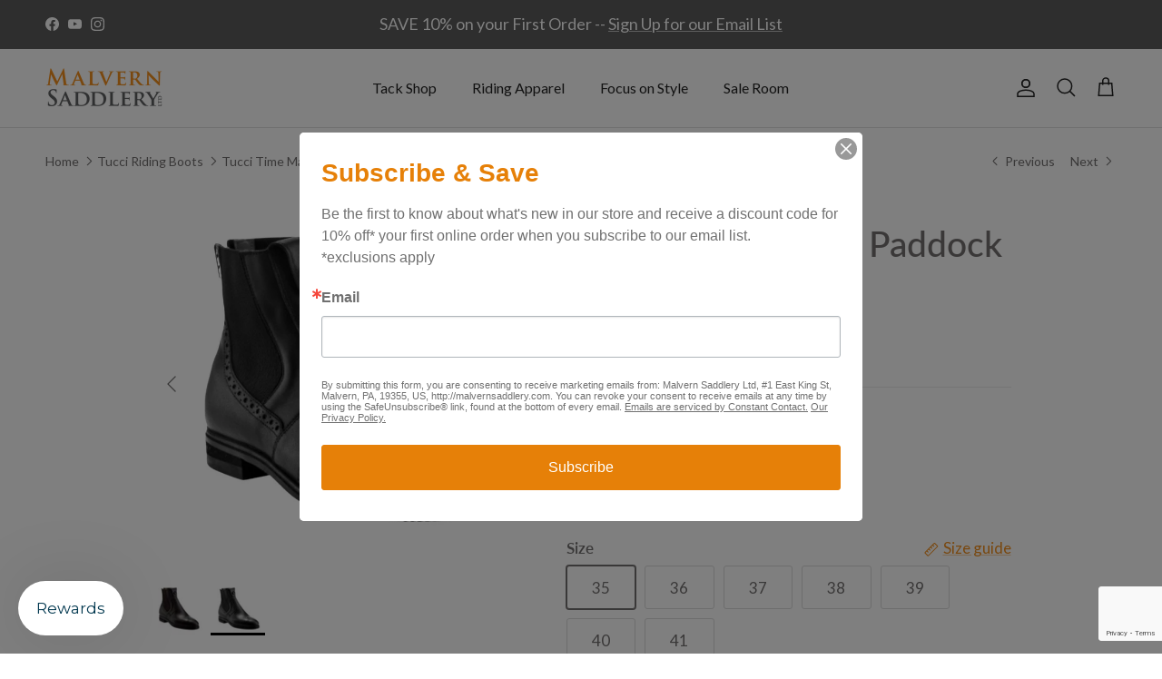

--- FILE ---
content_type: text/html; charset=utf-8
request_url: https://malvernsaddlery.com/collections/tucci-boots/products/tucci-time-marilyn-paddock-boot
body_size: 48823
content:
<!doctype html>
<html class="no-js" lang="en" dir="ltr">
  <head><meta charset="utf-8">
<meta name="viewport" content="width=device-width,initial-scale=1">
<title>Tucci Time Marilyn Paddock Boot | Shop Tucci Boots – Malvern Saddlery</title><link rel="canonical" href="https://malvernsaddlery.com/products/tucci-time-marilyn-paddock-boot"><link rel="icon" href="//malvernsaddlery.com/cdn/shop/files/MS_ig_profile_wht.png?crop=center&height=48&v=1752695008&width=48" type="image/png">
  <link rel="apple-touch-icon" href="//malvernsaddlery.com/cdn/shop/files/MS_ig_profile_wht.png?crop=center&height=180&v=1752695008&width=180"><meta name="description" content="The Tucci Time Marilyn Paddock Boot with Punched leather trim is a short, paddock boot with refined leather detail. This style from the ready to wear collection of Tucci offers the best in Italian design – fashionable style, durability and all-day comfort.  Considering pairing this boot with the Marilyn Half Chap.  Spe"><meta property="og:site_name" content="Malvern Saddlery">
<meta property="og:url" content="https://malvernsaddlery.com/products/tucci-time-marilyn-paddock-boot">
<meta property="og:title" content="Tucci Time Marilyn Paddock Boot | Shop Tucci Boots – Malvern Saddlery">
<meta property="og:type" content="product">
<meta property="og:description" content="The Tucci Time Marilyn Paddock Boot with Punched leather trim is a short, paddock boot with refined leather detail. This style from the ready to wear collection of Tucci offers the best in Italian design – fashionable style, durability and all-day comfort.  Considering pairing this boot with the Marilyn Half Chap.  Spe"><meta property="og:image" content="http://malvernsaddlery.com/cdn/shop/files/marilynpuchshort1ed_c3b832a5-d194-49ca-95da-832ff4f1cc2d.jpg?crop=center&height=1200&v=1707078582&width=1200">
  <meta property="og:image:secure_url" content="https://malvernsaddlery.com/cdn/shop/files/marilynpuchshort1ed_c3b832a5-d194-49ca-95da-832ff4f1cc2d.jpg?crop=center&height=1200&v=1707078582&width=1200">
  <meta property="og:image:width" content="1080">
  <meta property="og:image:height" content="1080"><meta property="og:price:amount" content="395.00">
  <meta property="og:price:currency" content="USD"><meta name="twitter:card" content="summary_large_image">
<meta name="twitter:title" content="Tucci Time Marilyn Paddock Boot | Shop Tucci Boots – Malvern Saddlery">
<meta name="twitter:description" content="The Tucci Time Marilyn Paddock Boot with Punched leather trim is a short, paddock boot with refined leather detail. This style from the ready to wear collection of Tucci offers the best in Italian design – fashionable style, durability and all-day comfort.  Considering pairing this boot with the Marilyn Half Chap.  Spe">
<!-- Google Tag Manager -->
    <script>(function(w,d,s,l,i){w[l]=w[l]||[];w[l].push({'gtm.start':
    new Date().getTime(),event:'gtm.js'});var f=d.getElementsByTagName(s)[0],
    j=d.createElement(s),dl=l!='dataLayer'?'&l='+l:'';j.async=true;j.src=
    'https://www.googletagmanager.com/gtm.js?id='+i+dl;f.parentNode.insertBefore(j,f);
    })(window,document,'script','dataLayer','GTM-KS79HV9');</script>
    <!-- End Google Tag Manager --><style>@font-face {
  font-family: Lato;
  font-weight: 400;
  font-style: normal;
  font-display: fallback;
  src: url("//malvernsaddlery.com/cdn/fonts/lato/lato_n4.c3b93d431f0091c8be23185e15c9d1fee1e971c5.woff2") format("woff2"),
       url("//malvernsaddlery.com/cdn/fonts/lato/lato_n4.d5c00c781efb195594fd2fd4ad04f7882949e327.woff") format("woff");
}
@font-face {
  font-family: Lato;
  font-weight: 700;
  font-style: normal;
  font-display: fallback;
  src: url("//malvernsaddlery.com/cdn/fonts/lato/lato_n7.900f219bc7337bc57a7a2151983f0a4a4d9d5dcf.woff2") format("woff2"),
       url("//malvernsaddlery.com/cdn/fonts/lato/lato_n7.a55c60751adcc35be7c4f8a0313f9698598612ee.woff") format("woff");
}
@font-face {
  font-family: Lato;
  font-weight: 500;
  font-style: normal;
  font-display: fallback;
  src: url("//malvernsaddlery.com/cdn/fonts/lato/lato_n5.b2fec044fbe05725e71d90882e5f3b21dae2efbd.woff2") format("woff2"),
       url("//malvernsaddlery.com/cdn/fonts/lato/lato_n5.f25a9a5c73ff9372e69074488f99e8ac702b5447.woff") format("woff");
}
@font-face {
  font-family: Lato;
  font-weight: 400;
  font-style: italic;
  font-display: fallback;
  src: url("//malvernsaddlery.com/cdn/fonts/lato/lato_i4.09c847adc47c2fefc3368f2e241a3712168bc4b6.woff2") format("woff2"),
       url("//malvernsaddlery.com/cdn/fonts/lato/lato_i4.3c7d9eb6c1b0a2bf62d892c3ee4582b016d0f30c.woff") format("woff");
}
@font-face {
  font-family: Lato;
  font-weight: 700;
  font-style: italic;
  font-display: fallback;
  src: url("//malvernsaddlery.com/cdn/fonts/lato/lato_i7.16ba75868b37083a879b8dd9f2be44e067dfbf92.woff2") format("woff2"),
       url("//malvernsaddlery.com/cdn/fonts/lato/lato_i7.4c07c2b3b7e64ab516aa2f2081d2bb0366b9dce8.woff") format("woff");
}
@font-face {
  font-family: Lato;
  font-weight: 500;
  font-style: normal;
  font-display: fallback;
  src: url("//malvernsaddlery.com/cdn/fonts/lato/lato_n5.b2fec044fbe05725e71d90882e5f3b21dae2efbd.woff2") format("woff2"),
       url("//malvernsaddlery.com/cdn/fonts/lato/lato_n5.f25a9a5c73ff9372e69074488f99e8ac702b5447.woff") format("woff");
}
@font-face {
  font-family: Cardo;
  font-weight: 400;
  font-style: normal;
  font-display: fallback;
  src: url("//malvernsaddlery.com/cdn/fonts/cardo/cardo_n4.8d7bdd0369840597cbb62dc8a447619701d8d34a.woff2") format("woff2"),
       url("//malvernsaddlery.com/cdn/fonts/cardo/cardo_n4.23b63d1eff80cb5da813c4cccb6427058253ce24.woff") format("woff");
}
@font-face {
  font-family: Lato;
  font-weight: 400;
  font-style: normal;
  font-display: fallback;
  src: url("//malvernsaddlery.com/cdn/fonts/lato/lato_n4.c3b93d431f0091c8be23185e15c9d1fee1e971c5.woff2") format("woff2"),
       url("//malvernsaddlery.com/cdn/fonts/lato/lato_n4.d5c00c781efb195594fd2fd4ad04f7882949e327.woff") format("woff");
}
@font-face {
  font-family: Lato;
  font-weight: 600;
  font-style: normal;
  font-display: fallback;
  src: url("//malvernsaddlery.com/cdn/fonts/lato/lato_n6.38d0e3b23b74a60f769c51d1df73fac96c580d59.woff2") format("woff2"),
       url("//malvernsaddlery.com/cdn/fonts/lato/lato_n6.3365366161bdcc36a3f97cfbb23954d8c4bf4079.woff") format("woff");
}
:root {
  --page-container-width:          1600px;
  --reading-container-width:       720px;
  --divider-opacity:               0.14;
  --gutter-large:                  30px;
  --gutter-desktop:                20px;
  --gutter-mobile:                 16px;
  --section-padding:               50px;
  --larger-section-padding:        80px;
  --larger-section-padding-mobile: 60px;
  --largest-section-padding:       110px;
  --aos-animate-duration:          0.6s;

  --base-font-family:              Lato, sans-serif;
  --base-font-weight:              400;
  --base-font-style:               normal;
  --heading-font-family:           Lato, sans-serif;
  --heading-font-weight:           500;
  --heading-font-style:            normal;
  --logo-font-family:              Cardo, serif;
  --logo-font-weight:              400;
  --logo-font-style:               normal;
  --nav-font-family:               Lato, sans-serif;
  --nav-font-weight:               400;
  --nav-font-style:                normal;

  --base-text-size:17px;
  --base-line-height:              1.6;
  --input-text-size:17px;
  --smaller-text-size-1:14px;
  --smaller-text-size-2:15px;
  --smaller-text-size-3:14px;
  --smaller-text-size-4:13px;
  --larger-text-size:32px;
  --super-large-text-size:56px;
  --super-large-mobile-text-size:26px;
  --larger-mobile-text-size:26px;
  --logo-text-size:22px;--btn-letter-spacing: 0.08em;
    --btn-text-transform: uppercase;
    --button-text-size: 15px;
    --quickbuy-button-text-size: 13;
    --small-feature-link-font-size: 0.75em;
    --input-btn-padding-top:             1.2em;
    --input-btn-padding-bottom:          1.2em;--heading-text-transform:none;
  --nav-text-size:                      16px;
  --mobile-menu-font-weight:            inherit;

  --body-bg-color:                      255 255 255;
  --bg-color:                           255 255 255;
  --body-text-color:                    115 112 112;
  --text-color:                         115 112 112;

  --header-text-col:                    #232323;--header-text-hover-col:             var(--main-nav-link-hover-col);--header-bg-col:                     #ffffff;
  --heading-color:                     116 113 113;
  --body-heading-color:                116 113 113;
  --heading-divider-col:               #e2e2e2;

  --logo-col:                          #f3901d;
  --main-nav-bg:                       #ffffff;
  --main-nav-link-col:                 #5c5c5c;
  --main-nav-link-hover-col:           #f3901d;
  --main-nav-link-featured-col:        #f3901d;

  --link-color:                        243 144 29;
  --body-link-color:                   243 144 29;

  --btn-bg-color:                        230 128 8;
  --btn-bg-hover-color:                  116 113 113;
  --btn-border-color:                    230 128 8;
  --btn-border-hover-color:              116 113 113;
  --btn-text-color:                      255 255 255;
  --btn-text-hover-color:                255 255 255;--btn-alt-bg-color:                    230 128 8;
  --btn-alt-text-color:                  255 255 255;
  --btn-alt-border-color:                230 128 8;
  --btn-alt-border-hover-color:          230 128 8;--btn-ter-bg-color:                    235 235 235;
  --btn-ter-text-color:                  63 62 62;
  --btn-ter-bg-hover-color:              230 128 8;
  --btn-ter-text-hover-color:            255 255 255;--btn-border-radius: 3px;--color-scheme-default:                             #ffffff;
  --color-scheme-default-color:                       255 255 255;
  --color-scheme-default-text-color:                  115 112 112;
  --color-scheme-default-head-color:                  116 113 113;
  --color-scheme-default-link-color:                  243 144 29;
  --color-scheme-default-btn-text-color:              255 255 255;
  --color-scheme-default-btn-text-hover-color:        255 255 255;
  --color-scheme-default-btn-bg-color:                230 128 8;
  --color-scheme-default-btn-bg-hover-color:          116 113 113;
  --color-scheme-default-btn-border-color:            230 128 8;
  --color-scheme-default-btn-border-hover-color:      116 113 113;
  --color-scheme-default-btn-alt-text-color:          255 255 255;
  --color-scheme-default-btn-alt-bg-color:            230 128 8;
  --color-scheme-default-btn-alt-border-color:        230 128 8;
  --color-scheme-default-btn-alt-border-hover-color:  230 128 8;

  --color-scheme-1:                             #ffffff;
  --color-scheme-1-color:                       255 255 255;
  --color-scheme-1-text-color:                  115 112 112;
  --color-scheme-1-head-color:                  116 113 113;
  --color-scheme-1-link-color:                  92 92 92;
  --color-scheme-1-btn-text-color:              255 255 255;
  --color-scheme-1-btn-text-hover-color:        255 255 255;
  --color-scheme-1-btn-bg-color:                230 128 8;
  --color-scheme-1-btn-bg-hover-color:          243 144 29;
  --color-scheme-1-btn-border-color:            230 128 8;
  --color-scheme-1-btn-border-hover-color:      243 144 29;
  --color-scheme-1-btn-alt-text-color:          115 112 112;
  --color-scheme-1-btn-alt-bg-color:            255 255 255;
  --color-scheme-1-btn-alt-border-color:        115 112 112;
  --color-scheme-1-btn-alt-border-hover-color:  115 112 112;

  --color-scheme-2:                             #737070;
  --color-scheme-2-color:                       115 112 112;
  --color-scheme-2-text-color:                  226 226 226;
  --color-scheme-2-head-color:                  255 255 255;
  --color-scheme-2-link-color:                  226 226 226;
  --color-scheme-2-btn-text-color:              255 255 255;
  --color-scheme-2-btn-text-hover-color:        255 255 255;
  --color-scheme-2-btn-bg-color:                230 128 8;
  --color-scheme-2-btn-bg-hover-color:          241 178 105;
  --color-scheme-2-btn-border-color:            230 128 8;
  --color-scheme-2-btn-border-hover-color:      241 178 105;
  --color-scheme-2-btn-alt-text-color:          255 255 255;
  --color-scheme-2-btn-alt-bg-color:            230 128 8;
  --color-scheme-2-btn-alt-border-color:        255 255 255;
  --color-scheme-2-btn-alt-border-hover-color:  255 255 255;

  /* Shop Pay payment terms */
  --payment-terms-background-color:    #ffffff;--quickbuy-bg: 255 255 255;--body-input-background-color:       rgb(var(--body-bg-color));
  --input-background-color:            rgb(var(--body-bg-color));
  --body-input-text-color:             var(--body-text-color);
  --input-text-color:                  var(--body-text-color);
  --body-input-border-color:           rgb(220, 219, 219);
  --input-border-color:                rgb(220, 219, 219);
  --input-border-color-hover:          rgb(178, 176, 176);
  --input-border-color-active:         rgb(115, 112, 112);

  --swatch-cross-svg:                  url("data:image/svg+xml,%3Csvg xmlns='http://www.w3.org/2000/svg' width='240' height='240' viewBox='0 0 24 24' fill='none' stroke='rgb(220, 219, 219)' stroke-width='0.09' preserveAspectRatio='none' %3E%3Cline x1='24' y1='0' x2='0' y2='24'%3E%3C/line%3E%3C/svg%3E");
  --swatch-cross-hover:                url("data:image/svg+xml,%3Csvg xmlns='http://www.w3.org/2000/svg' width='240' height='240' viewBox='0 0 24 24' fill='none' stroke='rgb(178, 176, 176)' stroke-width='0.09' preserveAspectRatio='none' %3E%3Cline x1='24' y1='0' x2='0' y2='24'%3E%3C/line%3E%3C/svg%3E");
  --swatch-cross-active:               url("data:image/svg+xml,%3Csvg xmlns='http://www.w3.org/2000/svg' width='240' height='240' viewBox='0 0 24 24' fill='none' stroke='rgb(115, 112, 112)' stroke-width='0.09' preserveAspectRatio='none' %3E%3Cline x1='24' y1='0' x2='0' y2='24'%3E%3C/line%3E%3C/svg%3E");

  --footer-divider-col:                #e2e2e2;
  --footer-text-col:                   255 255 255;
  --footer-heading-col:                226 226 226;
  --footer-bg:                         #5f6062;--product-label-overlay-justify: flex-start;--product-label-overlay-align: flex-start;--product-label-overlay-reduction-text:   #ffffff;
  --product-label-overlay-reduction-bg:     #e68008;
  --product-label-overlay-stock-text:       #ffffff;
  --product-label-overlay-stock-bg:         #8a8f93;
  --product-label-overlay-new-text:         #ffffff;
  --product-label-overlay-new-bg:           #747171;
  --product-label-overlay-meta-text:        #ffffff;
  --product-label-overlay-meta-bg:          #f3901d;
  --product-label-sale-text:                #e68008;
  --product-label-sold-text:                #171717;
  --product-label-preorder-text:            rgba(0,0,0,0);

  --product-block-crop-align:               bottom;

  
  --product-block-price-align:              center;
  --product-block-price-item-margin-start:  .25rem;
  --product-block-price-item-margin-end:    .25rem;
  

  --collection-block-image-position:   center center;

  --swatch-picker-image-size:          30px;
  --swatch-crop-align:                 center center;

  --image-overlay-text-color:          255 255 255;--image-overlay-bg:                  rgba(115, 118, 120, 0.69);
  --image-overlay-shadow-start:        rgb(0 0 0 / 0.36);
  --image-overlay-box-opacity:         0.3;.image-overlay--bg-box .text-overlay .text-overlay__text {
      --image-overlay-box-bg: 255 255 255;
      --heading-color: var(--body-heading-color);
      --text-color: var(--body-text-color);
      --link-color: var(--body-link-color);
    }--product-inventory-ok-box-color:            #f2faf0;
  --product-inventory-ok-text-color:           #108043;
  --product-inventory-ok-icon-box-fill-color:  #fff;
  --product-inventory-low-box-color:           #fcf1cd;
  --product-inventory-low-text-color:          #dd9a1a;
  --product-inventory-low-icon-box-fill-color: #fff;
  --product-inventory-low-text-color-channels: 16, 128, 67;
  --product-inventory-ok-text-color-channels:  221, 154, 26;

  --rating-star-color: 230 128 8;
}::selection {
    background: rgb(var(--body-heading-color));
    color: rgb(var(--body-bg-color));
  }
  ::-moz-selection {
    background: rgb(var(--body-heading-color));
    color: rgb(var(--body-bg-color));
  }.use-color-scheme--default {
  --product-label-sale-text:           #e68008;
  --product-label-sold-text:           #171717;
  --product-label-preorder-text:       rgba(0,0,0,0);
  --input-background-color:            rgb(var(--body-bg-color));
  --input-text-color:                  var(--body-input-text-color);
  --input-border-color:                rgb(220, 219, 219);
  --input-border-color-hover:          rgb(178, 176, 176);
  --input-border-color-active:         rgb(115, 112, 112);
}.use-color-scheme--1 {
  --product-label-sale-text:           currentColor;
  --product-label-sold-text:           currentColor;
  --product-label-preorder-text:       currentColor;
  --input-background-color:            transparent;
  --input-text-color:                  115 112 112;
  --input-border-color:                rgb(213, 212, 212);
  --input-border-color-hover:          rgb(178, 176, 176);
  --input-border-color-active:         rgb(115, 112, 112);
}</style>

    <link href="//malvernsaddlery.com/cdn/shop/t/114/assets/main.css?v=2971865043194789151766240807" rel="stylesheet" type="text/css" media="all" />
<link rel="stylesheet" href="//malvernsaddlery.com/cdn/shop/t/114/assets/swatches.css?v=58536140742069562111768411503" media="print" onload="this.media='all'">
      <noscript><link rel="stylesheet" href="//malvernsaddlery.com/cdn/shop/t/114/assets/swatches.css?v=58536140742069562111768411503"></noscript><link rel="preload" as="font" href="//malvernsaddlery.com/cdn/fonts/lato/lato_n4.c3b93d431f0091c8be23185e15c9d1fee1e971c5.woff2" type="font/woff2" crossorigin><link rel="preload" as="font" href="//malvernsaddlery.com/cdn/fonts/lato/lato_n5.b2fec044fbe05725e71d90882e5f3b21dae2efbd.woff2" type="font/woff2" crossorigin><script>
      var template = {
        page_template : 'product.custom-preorder',
        suffix : 'custom-preorder'
      };
    </script>
    <script>
      document.documentElement.className = document.documentElement.className.replace('no-js', 'js');

      window.theme = {
        info: {
          name: 'Symmetry',
          version: '7.1.1'
        },
        device: {
          hasTouch: window.matchMedia('(any-pointer: coarse)').matches,
          hasHover: window.matchMedia('(hover: hover)').matches
        },
        mediaQueries: {
          md: '(min-width: 768px)',
          productMediaCarouselBreak: '(min-width: 1041px)'
        },
        routes: {
          base: 'https://malvernsaddlery.com',
          cart: '/cart',
          cartAdd: '/cart/add.js',
          cartUpdate: '/cart/update.js',
          predictiveSearch: '/search/suggest'
        },
        strings: {
          cartTermsConfirmation: "You must agree to the terms and conditions before continuing.",
          cartItemsQuantityError: "You can only add [QUANTITY] of this item to your cart.",
          generalSearchViewAll: "View all search results",
          noStock: "Sold out",
          noVariant: "Unavailable",
          productsProductChooseA: "Choose a",
          generalSearchPages: "Pages",
          generalSearchNoResultsWithoutTerms: "Sorry, we couldnʼt find any results",
          shippingCalculator: {
            singleRate: "There is one shipping rate for this destination:",
            multipleRates: "There are multiple shipping rates for this destination:",
            noRates: "We do not ship to this destination."
          }
        },
        settings: {
          moneyWithCurrencyFormat: "${{amount}} USD",
          cartType: "drawer",
          afterAddToCart: "notification",
          quickbuyStyle: "off",
          externalLinksNewTab: true,
          internalLinksSmoothScroll: true
        }
      }

      theme.inlineNavigationCheck = function() {
        var pageHeader = document.querySelector('.pageheader'),
            inlineNavContainer = pageHeader.querySelector('.logo-area__left__inner'),
            inlineNav = inlineNavContainer.querySelector('.navigation--left');
        if (inlineNav && getComputedStyle(inlineNav).display != 'none') {
          var inlineMenuCentered = document.querySelector('.pageheader--layout-inline-menu-center'),
              logoContainer = document.querySelector('.logo-area__middle__inner');
          if(inlineMenuCentered) {
            var rightWidth = document.querySelector('.logo-area__right__inner').clientWidth,
                middleWidth = logoContainer.clientWidth,
                logoArea = document.querySelector('.logo-area'),
                computedLogoAreaStyle = getComputedStyle(logoArea),
                logoAreaInnerWidth = logoArea.clientWidth - Math.ceil(parseFloat(computedLogoAreaStyle.paddingLeft)) - Math.ceil(parseFloat(computedLogoAreaStyle.paddingRight)),
                availableNavWidth = logoAreaInnerWidth - Math.max(rightWidth, middleWidth) * 2 - 40;
            inlineNavContainer.style.maxWidth = availableNavWidth + 'px';
          }

          var firstInlineNavLink = inlineNav.querySelector('.navigation__item:first-child'),
              lastInlineNavLink = inlineNav.querySelector('.navigation__item:last-child');
          if (lastInlineNavLink) {
            var inlineNavWidth = null;
            if(document.querySelector('html[dir=rtl]')) {
              inlineNavWidth = firstInlineNavLink.offsetLeft - lastInlineNavLink.offsetLeft + firstInlineNavLink.offsetWidth;
            } else {
              inlineNavWidth = lastInlineNavLink.offsetLeft - firstInlineNavLink.offsetLeft + lastInlineNavLink.offsetWidth;
            }
            if (inlineNavContainer.offsetWidth >= inlineNavWidth) {
              pageHeader.classList.add('pageheader--layout-inline-permitted');
              var tallLogo = logoContainer.clientHeight > lastInlineNavLink.clientHeight + 20;
              if (tallLogo) {
                inlineNav.classList.add('navigation--tight-underline');
              } else {
                inlineNav.classList.remove('navigation--tight-underline');
              }
            } else {
              pageHeader.classList.remove('pageheader--layout-inline-permitted');
            }
          }
        }
      };

      theme.setInitialHeaderHeightProperty = () => {
        const section = document.querySelector('.section-header');
        if (section) {
          document.documentElement.style.setProperty('--theme-header-height', Math.ceil(section.clientHeight) + 'px');
        }
      };
    </script>

    <script src="//malvernsaddlery.com/cdn/shop/t/114/assets/main.js?v=66933730433444639621766240807" defer></script>
      <script src="//malvernsaddlery.com/cdn/shop/t/114/assets/animate-on-scroll.js?v=15249566486942820451766240807" defer></script>
      <link href="//malvernsaddlery.com/cdn/shop/t/114/assets/animate-on-scroll.css?v=35216439550296132921766240807" rel="stylesheet" type="text/css" media="all" />
    

    <script>window.performance && window.performance.mark && window.performance.mark('shopify.content_for_header.start');</script><meta name="google-site-verification" content="XH41vsTBQVbLOMyXSne-PPU8sCYLdWQpGC4-qlqCwCA">
<meta id="shopify-digital-wallet" name="shopify-digital-wallet" content="/27301070/digital_wallets/dialog">
<meta name="shopify-checkout-api-token" content="666f9267eb1c23292efaa88a84e38695">
<meta id="in-context-paypal-metadata" data-shop-id="27301070" data-venmo-supported="false" data-environment="production" data-locale="en_US" data-paypal-v4="true" data-currency="USD">
<link rel="alternate" type="application/json+oembed" href="https://malvernsaddlery.com/products/tucci-time-marilyn-paddock-boot.oembed">
<script async="async" src="/checkouts/internal/preloads.js?locale=en-US"></script>
<link rel="preconnect" href="https://shop.app" crossorigin="anonymous">
<script async="async" src="https://shop.app/checkouts/internal/preloads.js?locale=en-US&shop_id=27301070" crossorigin="anonymous"></script>
<script id="apple-pay-shop-capabilities" type="application/json">{"shopId":27301070,"countryCode":"US","currencyCode":"USD","merchantCapabilities":["supports3DS"],"merchantId":"gid:\/\/shopify\/Shop\/27301070","merchantName":"Malvern Saddlery","requiredBillingContactFields":["postalAddress","email","phone"],"requiredShippingContactFields":["postalAddress","email","phone"],"shippingType":"shipping","supportedNetworks":["visa","masterCard","amex","discover","elo","jcb"],"total":{"type":"pending","label":"Malvern Saddlery","amount":"1.00"},"shopifyPaymentsEnabled":true,"supportsSubscriptions":true}</script>
<script id="shopify-features" type="application/json">{"accessToken":"666f9267eb1c23292efaa88a84e38695","betas":["rich-media-storefront-analytics"],"domain":"malvernsaddlery.com","predictiveSearch":true,"shopId":27301070,"locale":"en"}</script>
<script>var Shopify = Shopify || {};
Shopify.shop = "malvernsaddly.myshopify.com";
Shopify.locale = "en";
Shopify.currency = {"active":"USD","rate":"1.0"};
Shopify.country = "US";
Shopify.theme = {"name":"Megantic-V1.1 [DO NOT DELETE] 25-12-20","id":184037736741,"schema_name":"Symmetry","schema_version":"7.1.1","theme_store_id":568,"role":"main"};
Shopify.theme.handle = "null";
Shopify.theme.style = {"id":null,"handle":null};
Shopify.cdnHost = "malvernsaddlery.com/cdn";
Shopify.routes = Shopify.routes || {};
Shopify.routes.root = "/";</script>
<script type="module">!function(o){(o.Shopify=o.Shopify||{}).modules=!0}(window);</script>
<script>!function(o){function n(){var o=[];function n(){o.push(Array.prototype.slice.apply(arguments))}return n.q=o,n}var t=o.Shopify=o.Shopify||{};t.loadFeatures=n(),t.autoloadFeatures=n()}(window);</script>
<script>
  window.ShopifyPay = window.ShopifyPay || {};
  window.ShopifyPay.apiHost = "shop.app\/pay";
  window.ShopifyPay.redirectState = null;
</script>
<script id="shop-js-analytics" type="application/json">{"pageType":"product"}</script>
<script defer="defer" async type="module" src="//malvernsaddlery.com/cdn/shopifycloud/shop-js/modules/v2/client.init-shop-cart-sync_BT-GjEfc.en.esm.js"></script>
<script defer="defer" async type="module" src="//malvernsaddlery.com/cdn/shopifycloud/shop-js/modules/v2/chunk.common_D58fp_Oc.esm.js"></script>
<script defer="defer" async type="module" src="//malvernsaddlery.com/cdn/shopifycloud/shop-js/modules/v2/chunk.modal_xMitdFEc.esm.js"></script>
<script type="module">
  await import("//malvernsaddlery.com/cdn/shopifycloud/shop-js/modules/v2/client.init-shop-cart-sync_BT-GjEfc.en.esm.js");
await import("//malvernsaddlery.com/cdn/shopifycloud/shop-js/modules/v2/chunk.common_D58fp_Oc.esm.js");
await import("//malvernsaddlery.com/cdn/shopifycloud/shop-js/modules/v2/chunk.modal_xMitdFEc.esm.js");

  window.Shopify.SignInWithShop?.initShopCartSync?.({"fedCMEnabled":true,"windoidEnabled":true});

</script>
<script defer="defer" async type="module" src="//malvernsaddlery.com/cdn/shopifycloud/shop-js/modules/v2/client.payment-terms_Ci9AEqFq.en.esm.js"></script>
<script defer="defer" async type="module" src="//malvernsaddlery.com/cdn/shopifycloud/shop-js/modules/v2/chunk.common_D58fp_Oc.esm.js"></script>
<script defer="defer" async type="module" src="//malvernsaddlery.com/cdn/shopifycloud/shop-js/modules/v2/chunk.modal_xMitdFEc.esm.js"></script>
<script type="module">
  await import("//malvernsaddlery.com/cdn/shopifycloud/shop-js/modules/v2/client.payment-terms_Ci9AEqFq.en.esm.js");
await import("//malvernsaddlery.com/cdn/shopifycloud/shop-js/modules/v2/chunk.common_D58fp_Oc.esm.js");
await import("//malvernsaddlery.com/cdn/shopifycloud/shop-js/modules/v2/chunk.modal_xMitdFEc.esm.js");

  
</script>
<script>
  window.Shopify = window.Shopify || {};
  if (!window.Shopify.featureAssets) window.Shopify.featureAssets = {};
  window.Shopify.featureAssets['shop-js'] = {"shop-cart-sync":["modules/v2/client.shop-cart-sync_DZOKe7Ll.en.esm.js","modules/v2/chunk.common_D58fp_Oc.esm.js","modules/v2/chunk.modal_xMitdFEc.esm.js"],"init-fed-cm":["modules/v2/client.init-fed-cm_B6oLuCjv.en.esm.js","modules/v2/chunk.common_D58fp_Oc.esm.js","modules/v2/chunk.modal_xMitdFEc.esm.js"],"shop-cash-offers":["modules/v2/client.shop-cash-offers_D2sdYoxE.en.esm.js","modules/v2/chunk.common_D58fp_Oc.esm.js","modules/v2/chunk.modal_xMitdFEc.esm.js"],"shop-login-button":["modules/v2/client.shop-login-button_QeVjl5Y3.en.esm.js","modules/v2/chunk.common_D58fp_Oc.esm.js","modules/v2/chunk.modal_xMitdFEc.esm.js"],"pay-button":["modules/v2/client.pay-button_DXTOsIq6.en.esm.js","modules/v2/chunk.common_D58fp_Oc.esm.js","modules/v2/chunk.modal_xMitdFEc.esm.js"],"shop-button":["modules/v2/client.shop-button_DQZHx9pm.en.esm.js","modules/v2/chunk.common_D58fp_Oc.esm.js","modules/v2/chunk.modal_xMitdFEc.esm.js"],"avatar":["modules/v2/client.avatar_BTnouDA3.en.esm.js"],"init-windoid":["modules/v2/client.init-windoid_CR1B-cfM.en.esm.js","modules/v2/chunk.common_D58fp_Oc.esm.js","modules/v2/chunk.modal_xMitdFEc.esm.js"],"init-shop-for-new-customer-accounts":["modules/v2/client.init-shop-for-new-customer-accounts_C_vY_xzh.en.esm.js","modules/v2/client.shop-login-button_QeVjl5Y3.en.esm.js","modules/v2/chunk.common_D58fp_Oc.esm.js","modules/v2/chunk.modal_xMitdFEc.esm.js"],"init-shop-email-lookup-coordinator":["modules/v2/client.init-shop-email-lookup-coordinator_BI7n9ZSv.en.esm.js","modules/v2/chunk.common_D58fp_Oc.esm.js","modules/v2/chunk.modal_xMitdFEc.esm.js"],"init-shop-cart-sync":["modules/v2/client.init-shop-cart-sync_BT-GjEfc.en.esm.js","modules/v2/chunk.common_D58fp_Oc.esm.js","modules/v2/chunk.modal_xMitdFEc.esm.js"],"shop-toast-manager":["modules/v2/client.shop-toast-manager_DiYdP3xc.en.esm.js","modules/v2/chunk.common_D58fp_Oc.esm.js","modules/v2/chunk.modal_xMitdFEc.esm.js"],"init-customer-accounts":["modules/v2/client.init-customer-accounts_D9ZNqS-Q.en.esm.js","modules/v2/client.shop-login-button_QeVjl5Y3.en.esm.js","modules/v2/chunk.common_D58fp_Oc.esm.js","modules/v2/chunk.modal_xMitdFEc.esm.js"],"init-customer-accounts-sign-up":["modules/v2/client.init-customer-accounts-sign-up_iGw4briv.en.esm.js","modules/v2/client.shop-login-button_QeVjl5Y3.en.esm.js","modules/v2/chunk.common_D58fp_Oc.esm.js","modules/v2/chunk.modal_xMitdFEc.esm.js"],"shop-follow-button":["modules/v2/client.shop-follow-button_CqMgW2wH.en.esm.js","modules/v2/chunk.common_D58fp_Oc.esm.js","modules/v2/chunk.modal_xMitdFEc.esm.js"],"checkout-modal":["modules/v2/client.checkout-modal_xHeaAweL.en.esm.js","modules/v2/chunk.common_D58fp_Oc.esm.js","modules/v2/chunk.modal_xMitdFEc.esm.js"],"shop-login":["modules/v2/client.shop-login_D91U-Q7h.en.esm.js","modules/v2/chunk.common_D58fp_Oc.esm.js","modules/v2/chunk.modal_xMitdFEc.esm.js"],"lead-capture":["modules/v2/client.lead-capture_BJmE1dJe.en.esm.js","modules/v2/chunk.common_D58fp_Oc.esm.js","modules/v2/chunk.modal_xMitdFEc.esm.js"],"payment-terms":["modules/v2/client.payment-terms_Ci9AEqFq.en.esm.js","modules/v2/chunk.common_D58fp_Oc.esm.js","modules/v2/chunk.modal_xMitdFEc.esm.js"]};
</script>
<script>(function() {
  var isLoaded = false;
  function asyncLoad() {
    if (isLoaded) return;
    isLoaded = true;
    var urls = ["\/\/d1liekpayvooaz.cloudfront.net\/apps\/customizery\/customizery.js?shop=malvernsaddly.myshopify.com","\/\/code.tidio.co\/efm4xlaf2ok4gldaewglingcfm02iuns.js?shop=malvernsaddly.myshopify.com","https:\/\/call-back.co\/app.bundle.js?shop=malvernsaddly.myshopify.com","https:\/\/str.rise-ai.com\/?shop=malvernsaddly.myshopify.com","https:\/\/strn.rise-ai.com\/?shop=malvernsaddly.myshopify.com","https:\/\/cdn.hextom.com\/js\/quickannouncementbar.js?shop=malvernsaddly.myshopify.com","https:\/\/s3.eu-west-1.amazonaws.com\/production-klarna-il-shopify-osm\/0b7fe7c4a98ef8166eeafee767bc667686567a25\/malvernsaddly.myshopify.com-1766243458400.js?shop=malvernsaddly.myshopify.com"];
    for (var i = 0; i < urls.length; i++) {
      var s = document.createElement('script');
      s.type = 'text/javascript';
      s.async = true;
      s.src = urls[i];
      var x = document.getElementsByTagName('script')[0];
      x.parentNode.insertBefore(s, x);
    }
  };
  if(window.attachEvent) {
    window.attachEvent('onload', asyncLoad);
  } else {
    window.addEventListener('load', asyncLoad, false);
  }
})();</script>
<script id="__st">var __st={"a":27301070,"offset":-18000,"reqid":"e0f55145-80af-407b-ba7c-fde31eb0c7e5-1769245595","pageurl":"malvernsaddlery.com\/collections\/tucci-boots\/products\/tucci-time-marilyn-paddock-boot","u":"6853513c33eb","p":"product","rtyp":"product","rid":1261279641642};</script>
<script>window.ShopifyPaypalV4VisibilityTracking = true;</script>
<script id="captcha-bootstrap">!function(){'use strict';const t='contact',e='account',n='new_comment',o=[[t,t],['blogs',n],['comments',n],[t,'customer']],c=[[e,'customer_login'],[e,'guest_login'],[e,'recover_customer_password'],[e,'create_customer']],r=t=>t.map((([t,e])=>`form[action*='/${t}']:not([data-nocaptcha='true']) input[name='form_type'][value='${e}']`)).join(','),a=t=>()=>t?[...document.querySelectorAll(t)].map((t=>t.form)):[];function s(){const t=[...o],e=r(t);return a(e)}const i='password',u='form_key',d=['recaptcha-v3-token','g-recaptcha-response','h-captcha-response',i],f=()=>{try{return window.sessionStorage}catch{return}},m='__shopify_v',_=t=>t.elements[u];function p(t,e,n=!1){try{const o=window.sessionStorage,c=JSON.parse(o.getItem(e)),{data:r}=function(t){const{data:e,action:n}=t;return t[m]||n?{data:e,action:n}:{data:t,action:n}}(c);for(const[e,n]of Object.entries(r))t.elements[e]&&(t.elements[e].value=n);n&&o.removeItem(e)}catch(o){console.error('form repopulation failed',{error:o})}}const l='form_type',E='cptcha';function T(t){t.dataset[E]=!0}const w=window,h=w.document,L='Shopify',v='ce_forms',y='captcha';let A=!1;((t,e)=>{const n=(g='f06e6c50-85a8-45c8-87d0-21a2b65856fe',I='https://cdn.shopify.com/shopifycloud/storefront-forms-hcaptcha/ce_storefront_forms_captcha_hcaptcha.v1.5.2.iife.js',D={infoText:'Protected by hCaptcha',privacyText:'Privacy',termsText:'Terms'},(t,e,n)=>{const o=w[L][v],c=o.bindForm;if(c)return c(t,g,e,D).then(n);var r;o.q.push([[t,g,e,D],n]),r=I,A||(h.body.append(Object.assign(h.createElement('script'),{id:'captcha-provider',async:!0,src:r})),A=!0)});var g,I,D;w[L]=w[L]||{},w[L][v]=w[L][v]||{},w[L][v].q=[],w[L][y]=w[L][y]||{},w[L][y].protect=function(t,e){n(t,void 0,e),T(t)},Object.freeze(w[L][y]),function(t,e,n,w,h,L){const[v,y,A,g]=function(t,e,n){const i=e?o:[],u=t?c:[],d=[...i,...u],f=r(d),m=r(i),_=r(d.filter((([t,e])=>n.includes(e))));return[a(f),a(m),a(_),s()]}(w,h,L),I=t=>{const e=t.target;return e instanceof HTMLFormElement?e:e&&e.form},D=t=>v().includes(t);t.addEventListener('submit',(t=>{const e=I(t);if(!e)return;const n=D(e)&&!e.dataset.hcaptchaBound&&!e.dataset.recaptchaBound,o=_(e),c=g().includes(e)&&(!o||!o.value);(n||c)&&t.preventDefault(),c&&!n&&(function(t){try{if(!f())return;!function(t){const e=f();if(!e)return;const n=_(t);if(!n)return;const o=n.value;o&&e.removeItem(o)}(t);const e=Array.from(Array(32),(()=>Math.random().toString(36)[2])).join('');!function(t,e){_(t)||t.append(Object.assign(document.createElement('input'),{type:'hidden',name:u})),t.elements[u].value=e}(t,e),function(t,e){const n=f();if(!n)return;const o=[...t.querySelectorAll(`input[type='${i}']`)].map((({name:t})=>t)),c=[...d,...o],r={};for(const[a,s]of new FormData(t).entries())c.includes(a)||(r[a]=s);n.setItem(e,JSON.stringify({[m]:1,action:t.action,data:r}))}(t,e)}catch(e){console.error('failed to persist form',e)}}(e),e.submit())}));const S=(t,e)=>{t&&!t.dataset[E]&&(n(t,e.some((e=>e===t))),T(t))};for(const o of['focusin','change'])t.addEventListener(o,(t=>{const e=I(t);D(e)&&S(e,y())}));const B=e.get('form_key'),M=e.get(l),P=B&&M;t.addEventListener('DOMContentLoaded',(()=>{const t=y();if(P)for(const e of t)e.elements[l].value===M&&p(e,B);[...new Set([...A(),...v().filter((t=>'true'===t.dataset.shopifyCaptcha))])].forEach((e=>S(e,t)))}))}(h,new URLSearchParams(w.location.search),n,t,e,['guest_login'])})(!0,!0)}();</script>
<script integrity="sha256-4kQ18oKyAcykRKYeNunJcIwy7WH5gtpwJnB7kiuLZ1E=" data-source-attribution="shopify.loadfeatures" defer="defer" src="//malvernsaddlery.com/cdn/shopifycloud/storefront/assets/storefront/load_feature-a0a9edcb.js" crossorigin="anonymous"></script>
<script crossorigin="anonymous" defer="defer" src="//malvernsaddlery.com/cdn/shopifycloud/storefront/assets/shopify_pay/storefront-65b4c6d7.js?v=20250812"></script>
<script data-source-attribution="shopify.dynamic_checkout.dynamic.init">var Shopify=Shopify||{};Shopify.PaymentButton=Shopify.PaymentButton||{isStorefrontPortableWallets:!0,init:function(){window.Shopify.PaymentButton.init=function(){};var t=document.createElement("script");t.src="https://malvernsaddlery.com/cdn/shopifycloud/portable-wallets/latest/portable-wallets.en.js",t.type="module",document.head.appendChild(t)}};
</script>
<script data-source-attribution="shopify.dynamic_checkout.buyer_consent">
  function portableWalletsHideBuyerConsent(e){var t=document.getElementById("shopify-buyer-consent"),n=document.getElementById("shopify-subscription-policy-button");t&&n&&(t.classList.add("hidden"),t.setAttribute("aria-hidden","true"),n.removeEventListener("click",e))}function portableWalletsShowBuyerConsent(e){var t=document.getElementById("shopify-buyer-consent"),n=document.getElementById("shopify-subscription-policy-button");t&&n&&(t.classList.remove("hidden"),t.removeAttribute("aria-hidden"),n.addEventListener("click",e))}window.Shopify?.PaymentButton&&(window.Shopify.PaymentButton.hideBuyerConsent=portableWalletsHideBuyerConsent,window.Shopify.PaymentButton.showBuyerConsent=portableWalletsShowBuyerConsent);
</script>
<script data-source-attribution="shopify.dynamic_checkout.cart.bootstrap">document.addEventListener("DOMContentLoaded",(function(){function t(){return document.querySelector("shopify-accelerated-checkout-cart, shopify-accelerated-checkout")}if(t())Shopify.PaymentButton.init();else{new MutationObserver((function(e,n){t()&&(Shopify.PaymentButton.init(),n.disconnect())})).observe(document.body,{childList:!0,subtree:!0})}}));
</script>
<script id='scb4127' type='text/javascript' async='' src='https://malvernsaddlery.com/cdn/shopifycloud/privacy-banner/storefront-banner.js'></script><link id="shopify-accelerated-checkout-styles" rel="stylesheet" media="screen" href="https://malvernsaddlery.com/cdn/shopifycloud/portable-wallets/latest/accelerated-checkout-backwards-compat.css" crossorigin="anonymous">
<style id="shopify-accelerated-checkout-cart">
        #shopify-buyer-consent {
  margin-top: 1em;
  display: inline-block;
  width: 100%;
}

#shopify-buyer-consent.hidden {
  display: none;
}

#shopify-subscription-policy-button {
  background: none;
  border: none;
  padding: 0;
  text-decoration: underline;
  font-size: inherit;
  cursor: pointer;
}

#shopify-subscription-policy-button::before {
  box-shadow: none;
}

      </style>
<script id="sections-script" data-sections="related-products" defer="defer" src="//malvernsaddlery.com/cdn/shop/t/114/compiled_assets/scripts.js?v=18429"></script>
<script>window.performance && window.performance.mark && window.performance.mark('shopify.content_for_header.end');</script>
<!-- CC Custom Head Start --><!-- CC Custom Head End -->
    <script>
      window.preordertext = "Pre-order";
      window.atctext = "Add to cart";
      var allvariants = [];
      
      var singlevariant = {};
      singlevariant.inventory_quantity = '0';
      singlevariant.variantid = '11865130598442';
      allvariants.push(singlevariant);
      
      var singlevariant = {};
      singlevariant.inventory_quantity = '2';
      singlevariant.variantid = '11865161400362';
      allvariants.push(singlevariant);
      
      var singlevariant = {};
      singlevariant.inventory_quantity = '1';
      singlevariant.variantid = '11865161531434';
      allvariants.push(singlevariant);
      
      var singlevariant = {};
      singlevariant.inventory_quantity = '0';
      singlevariant.variantid = '11865161662506';
      allvariants.push(singlevariant);
      
      var singlevariant = {};
      singlevariant.inventory_quantity = '0';
      singlevariant.variantid = '11865161793578';
      allvariants.push(singlevariant);
      
      var singlevariant = {};
      singlevariant.inventory_quantity = '1';
      singlevariant.variantid = '39600439296042';
      allvariants.push(singlevariant);
      
      var singlevariant = {};
      singlevariant.inventory_quantity = '1';
      singlevariant.variantid = '11865162219562';
      allvariants.push(singlevariant);
      
      var singlevariant = {};
      singlevariant.inventory_quantity = '0';
      singlevariant.variantid = '11865161302058';
      allvariants.push(singlevariant);
      
      var singlevariant = {};
      singlevariant.inventory_quantity = '0';
      singlevariant.variantid = '11865161433130';
      allvariants.push(singlevariant);
      
      var singlevariant = {};
      singlevariant.inventory_quantity = '0';
      singlevariant.variantid = '11865161564202';
      allvariants.push(singlevariant);
      
      var singlevariant = {};
      singlevariant.inventory_quantity = '0';
      singlevariant.variantid = '11865161695274';
      allvariants.push(singlevariant);
      
      var singlevariant = {};
      singlevariant.inventory_quantity = '0';
      singlevariant.variantid = '11865161826346';
      allvariants.push(singlevariant);
      
      var singlevariant = {};
      singlevariant.inventory_quantity = '0';
      singlevariant.variantid = '39600439328810';
      allvariants.push(singlevariant);
      
      var singlevariant = {};
      singlevariant.inventory_quantity = '1';
      singlevariant.variantid = '11865162252330';
      allvariants.push(singlevariant);
      
      var singlevariant = {};
      singlevariant.inventory_quantity = '0';
      singlevariant.variantid = '11865161334826';
      allvariants.push(singlevariant);
      
      var singlevariant = {};
      singlevariant.inventory_quantity = '0';
      singlevariant.variantid = '11865161465898';
      allvariants.push(singlevariant);
      
      var singlevariant = {};
      singlevariant.inventory_quantity = '0';
      singlevariant.variantid = '11865161596970';
      allvariants.push(singlevariant);
      
      var singlevariant = {};
      singlevariant.inventory_quantity = '0';
      singlevariant.variantid = '11865161728042';
      allvariants.push(singlevariant);
      
      var singlevariant = {};
      singlevariant.inventory_quantity = '0';
      singlevariant.variantid = '11865161891882';
      allvariants.push(singlevariant);
      
      var singlevariant = {};
      singlevariant.inventory_quantity = '0';
      singlevariant.variantid = '39600439361578';
      allvariants.push(singlevariant);
      
      var singlevariant = {};
      singlevariant.inventory_quantity = '0';
      singlevariant.variantid = '11865162285098';
      allvariants.push(singlevariant);
      
      var singlevariant = {};
      singlevariant.inventory_quantity = '0';
      singlevariant.variantid = '39600445259818';
      allvariants.push(singlevariant);
      
      var singlevariant = {};
      singlevariant.inventory_quantity = '0';
      singlevariant.variantid = '39600445292586';
      allvariants.push(singlevariant);
      
      var singlevariant = {};
      singlevariant.inventory_quantity = '1';
      singlevariant.variantid = '39600445325354';
      allvariants.push(singlevariant);
      
      var singlevariant = {};
      singlevariant.inventory_quantity = '0';
      singlevariant.variantid = '39600445358122';
      allvariants.push(singlevariant);
      
      var singlevariant = {};
      singlevariant.inventory_quantity = '1';
      singlevariant.variantid = '39600445390890';
      allvariants.push(singlevariant);
      
      var singlevariant = {};
      singlevariant.inventory_quantity = '0';
      singlevariant.variantid = '39600445423658';
      allvariants.push(singlevariant);
      
      var singlevariant = {};
      singlevariant.inventory_quantity = '1';
      singlevariant.variantid = '39600445456426';
      allvariants.push(singlevariant);
      
      var singlevariant = {};
      singlevariant.inventory_quantity = '0';
      singlevariant.variantid = '44733506847013';
      allvariants.push(singlevariant);
      
      var singlevariant = {};
      singlevariant.inventory_quantity = '0';
      singlevariant.variantid = '44733506879781';
      allvariants.push(singlevariant);
      
      var singlevariant = {};
      singlevariant.inventory_quantity = '0';
      singlevariant.variantid = '44733506912549';
      allvariants.push(singlevariant);
      
      var singlevariant = {};
      singlevariant.inventory_quantity = '0';
      singlevariant.variantid = '44733506945317';
      allvariants.push(singlevariant);
      
      var singlevariant = {};
      singlevariant.inventory_quantity = '0';
      singlevariant.variantid = '44733506978085';
      allvariants.push(singlevariant);
      
      var singlevariant = {};
      singlevariant.inventory_quantity = '0';
      singlevariant.variantid = '44733507010853';
      allvariants.push(singlevariant);
      
      var singlevariant = {};
      singlevariant.inventory_quantity = '0';
      singlevariant.variantid = '44733507043621';
      allvariants.push(singlevariant);
      
    </script>
    
    
  <!-- BEGIN app block: shopify://apps/menulock-disable-right-click/blocks/menulock/1342e2cd-2ecf-46e6-ad53-7e2e0211e393 --><script>
if (!window.__menulock_initialized) {
  window.__menulock_initialized = true;

  const isMobile = window.navigator.userAgent.match(/mobi/i);
  if (!isMobile) {

    
      // If you've disabled everything we can safely blacklist all events.
      document.addEventListener("contextmenu", function(event) {
        var notInput = (event.target || event.srcElement).tagName.toLowerCase() !== "input" && (event.target || event.srcElement).tagName.toLowerCase() !== "textarea";
        if (notInput) {
          event.preventDefault();
        }
      });
    

    // disable_right_click_text
    
        document.addEventListener("contextmenu", function(event) {
          var notInput = (event.target || event.srcElement).tagName.toLowerCase() !== "input" && (event.target || event.srcElement).tagName.toLowerCase() !== "textarea";
          if (notInput && (event.target || event.srcElement).innerText) {
            event.preventDefault();
          }
        });

        const textProtectionStyle = document.createElement("style");
        textProtectionStyle.type = "text/css";
        textProtectionStyle.innerHTML = 'body {' +
            '-webkit-touch-callout: none;' +
            '-webkit-user-select: none;' +
            '-khtml-user-select: none;' +
            '-moz-user-select: none;' +
            '-ms-user-select: none;' +
            'user-select: none;' +
          '}' +
          /* Fix for https://girlgone.boutique/ */
          '.powr-countdown-timer iframe {' +
            'pointer-events: none;' +
          '}';
        document.head.appendChild(textProtectionStyle);
    

    // disable_right_click_img
    
        document.addEventListener("mousedown", function(event) {
          if ((event.target || event.srcElement).tagName.toLowerCase() === "img") {
            // Middle-click to open in new tab
            if (event.which == 2) {
              event.preventDefault();
            }
          }
        });
        document.addEventListener("contextmenu", function(event) {
          if ((event.target || event.srcElement).tagName.toLowerCase() === "img") {
            event.preventDefault();
          }
        });
        // Drag and drop <img> elements
        const imageDragStyle = document.createElement("style");
        imageDragStyle.type = "text/css";
        imageDragStyle.innerHTML = 'img {' +
            '-webkit-user-drag: none;' +
            'user-drag: none;' +
          '}';
        document.head.appendChild(imageDragStyle);
        const disableDragAndDrop = function(){
          document.body.setAttribute("ondragstart", "return false;");
          document.body.setAttribute("ondrop", "return false;");
        };
        if (document.readyState === "complete" || document.readyState === "interactive") {
          disableDragAndDrop();
        } else {
          document.addEventListener("DOMContentLoaded", disableDragAndDrop);
        }
    

    // disable_right_click_bg_img
    
        document.addEventListener("contextmenu", function(event) {
          if ((event.target || event.srcElement).style.backgroundImage) {
            event.preventDefault();
          }
        });
    

    // disable_cut_copy 
    
        document.addEventListener("copy", function(event) {
          if (
            (event.target || event.srcElement).tagName.toLowerCase() !== "input" &&
            (event.target || event.srcElement).tagName.toLowerCase() !== "textarea"
          ) {
            event.preventDefault();
          }
        });

        document.addEventListener("cut", function(event) {
          if (
            (event.target || event.srcElement).tagName.toLowerCase() != "input" &&
            (event.target || event.srcElement).tagName.toLowerCase() != "textarea"
          ) {
            event.preventDefault();
          }
        });
    
  } else {
    // disable_select_mobile
    
        const bodySelectStyle = document.createElement("style");
        bodySelectStyle.type = "text/css";
        bodySelectStyle.innerHTML = 'body {' +
            '-webkit-touch-callout: none;' +
            '-webkit-user-select: none;' +
            '-khtml-user-select: none;' +
            '-moz-user-select: none;' +
            '-ms-user-select: none;' +
            'user-select: none;' +
          '}';
        document.head.appendChild(bodySelectStyle);
    

    // disable_image_select_mobile
    
        const imageSelectStyle = document.createElement("style");
        imageSelectStyle.type = "text/css";
        imageSelectStyle.innerHTML = 'img {' +
            '-webkit-touch-callout: none;' +
            '-webkit-user-select: none;' +
            '-khtml-user-select: none;' +
            '-moz-user-select: none;' +
            '-ms-user-select: none;' +
            'user-select: none;' +
            'pointer-events: none;' +
          '}' +
          /* In the case: <a href=''><img /></a>, pointer-events: none will
          break links. E.g. carousel on https://andwelldressed.com/ */
          'a > img {' +
            'pointer-events: auto;' +
          '}' +
          /* Specific fix for FlexSlider: http://flexslider.woothemes.com/thumbnail-controlnav.html
          Used on e.g. https://www.uniquekidz.shop/collections/nicu-boy-sleepers/products/itty-bitty-baby-classic-hooded-cuddler-blue
          and attaches click events directly on the image. This requires pointer
          events to work. */
          '.flex-control-thumbs li > img {' +
            'pointer-events: auto;' +
          '}' +
          /* Specific fix for ryviu, to make product review thumbnails 
          tappable on mobile. Used on e.g. https://everimports.com/products/fone-sem-fio-ultra-led */
          'ryviu-widget li > img {' +
            'pointer-events: auto;' +
          '}';
        document.head.appendChild(imageSelectStyle);

        document.addEventListener("contextmenu", function(event) {
          if ((event.target || event.srcElement).tagName.toLowerCase() === "img") {
            event.preventDefault();
          }
        });
    
  }
}
</script>

<!-- END app block --><link href="https://monorail-edge.shopifysvc.com" rel="dns-prefetch">
<script>(function(){if ("sendBeacon" in navigator && "performance" in window) {try {var session_token_from_headers = performance.getEntriesByType('navigation')[0].serverTiming.find(x => x.name == '_s').description;} catch {var session_token_from_headers = undefined;}var session_cookie_matches = document.cookie.match(/_shopify_s=([^;]*)/);var session_token_from_cookie = session_cookie_matches && session_cookie_matches.length === 2 ? session_cookie_matches[1] : "";var session_token = session_token_from_headers || session_token_from_cookie || "";function handle_abandonment_event(e) {var entries = performance.getEntries().filter(function(entry) {return /monorail-edge.shopifysvc.com/.test(entry.name);});if (!window.abandonment_tracked && entries.length === 0) {window.abandonment_tracked = true;var currentMs = Date.now();var navigation_start = performance.timing.navigationStart;var payload = {shop_id: 27301070,url: window.location.href,navigation_start,duration: currentMs - navigation_start,session_token,page_type: "product"};window.navigator.sendBeacon("https://monorail-edge.shopifysvc.com/v1/produce", JSON.stringify({schema_id: "online_store_buyer_site_abandonment/1.1",payload: payload,metadata: {event_created_at_ms: currentMs,event_sent_at_ms: currentMs}}));}}window.addEventListener('pagehide', handle_abandonment_event);}}());</script>
<script id="web-pixels-manager-setup">(function e(e,d,r,n,o){if(void 0===o&&(o={}),!Boolean(null===(a=null===(i=window.Shopify)||void 0===i?void 0:i.analytics)||void 0===a?void 0:a.replayQueue)){var i,a;window.Shopify=window.Shopify||{};var t=window.Shopify;t.analytics=t.analytics||{};var s=t.analytics;s.replayQueue=[],s.publish=function(e,d,r){return s.replayQueue.push([e,d,r]),!0};try{self.performance.mark("wpm:start")}catch(e){}var l=function(){var e={modern:/Edge?\/(1{2}[4-9]|1[2-9]\d|[2-9]\d{2}|\d{4,})\.\d+(\.\d+|)|Firefox\/(1{2}[4-9]|1[2-9]\d|[2-9]\d{2}|\d{4,})\.\d+(\.\d+|)|Chrom(ium|e)\/(9{2}|\d{3,})\.\d+(\.\d+|)|(Maci|X1{2}).+ Version\/(15\.\d+|(1[6-9]|[2-9]\d|\d{3,})\.\d+)([,.]\d+|)( \(\w+\)|)( Mobile\/\w+|) Safari\/|Chrome.+OPR\/(9{2}|\d{3,})\.\d+\.\d+|(CPU[ +]OS|iPhone[ +]OS|CPU[ +]iPhone|CPU IPhone OS|CPU iPad OS)[ +]+(15[._]\d+|(1[6-9]|[2-9]\d|\d{3,})[._]\d+)([._]\d+|)|Android:?[ /-](13[3-9]|1[4-9]\d|[2-9]\d{2}|\d{4,})(\.\d+|)(\.\d+|)|Android.+Firefox\/(13[5-9]|1[4-9]\d|[2-9]\d{2}|\d{4,})\.\d+(\.\d+|)|Android.+Chrom(ium|e)\/(13[3-9]|1[4-9]\d|[2-9]\d{2}|\d{4,})\.\d+(\.\d+|)|SamsungBrowser\/([2-9]\d|\d{3,})\.\d+/,legacy:/Edge?\/(1[6-9]|[2-9]\d|\d{3,})\.\d+(\.\d+|)|Firefox\/(5[4-9]|[6-9]\d|\d{3,})\.\d+(\.\d+|)|Chrom(ium|e)\/(5[1-9]|[6-9]\d|\d{3,})\.\d+(\.\d+|)([\d.]+$|.*Safari\/(?![\d.]+ Edge\/[\d.]+$))|(Maci|X1{2}).+ Version\/(10\.\d+|(1[1-9]|[2-9]\d|\d{3,})\.\d+)([,.]\d+|)( \(\w+\)|)( Mobile\/\w+|) Safari\/|Chrome.+OPR\/(3[89]|[4-9]\d|\d{3,})\.\d+\.\d+|(CPU[ +]OS|iPhone[ +]OS|CPU[ +]iPhone|CPU IPhone OS|CPU iPad OS)[ +]+(10[._]\d+|(1[1-9]|[2-9]\d|\d{3,})[._]\d+)([._]\d+|)|Android:?[ /-](13[3-9]|1[4-9]\d|[2-9]\d{2}|\d{4,})(\.\d+|)(\.\d+|)|Mobile Safari.+OPR\/([89]\d|\d{3,})\.\d+\.\d+|Android.+Firefox\/(13[5-9]|1[4-9]\d|[2-9]\d{2}|\d{4,})\.\d+(\.\d+|)|Android.+Chrom(ium|e)\/(13[3-9]|1[4-9]\d|[2-9]\d{2}|\d{4,})\.\d+(\.\d+|)|Android.+(UC? ?Browser|UCWEB|U3)[ /]?(15\.([5-9]|\d{2,})|(1[6-9]|[2-9]\d|\d{3,})\.\d+)\.\d+|SamsungBrowser\/(5\.\d+|([6-9]|\d{2,})\.\d+)|Android.+MQ{2}Browser\/(14(\.(9|\d{2,})|)|(1[5-9]|[2-9]\d|\d{3,})(\.\d+|))(\.\d+|)|K[Aa][Ii]OS\/(3\.\d+|([4-9]|\d{2,})\.\d+)(\.\d+|)/},d=e.modern,r=e.legacy,n=navigator.userAgent;return n.match(d)?"modern":n.match(r)?"legacy":"unknown"}(),u="modern"===l?"modern":"legacy",c=(null!=n?n:{modern:"",legacy:""})[u],f=function(e){return[e.baseUrl,"/wpm","/b",e.hashVersion,"modern"===e.buildTarget?"m":"l",".js"].join("")}({baseUrl:d,hashVersion:r,buildTarget:u}),m=function(e){var d=e.version,r=e.bundleTarget,n=e.surface,o=e.pageUrl,i=e.monorailEndpoint;return{emit:function(e){var a=e.status,t=e.errorMsg,s=(new Date).getTime(),l=JSON.stringify({metadata:{event_sent_at_ms:s},events:[{schema_id:"web_pixels_manager_load/3.1",payload:{version:d,bundle_target:r,page_url:o,status:a,surface:n,error_msg:t},metadata:{event_created_at_ms:s}}]});if(!i)return console&&console.warn&&console.warn("[Web Pixels Manager] No Monorail endpoint provided, skipping logging."),!1;try{return self.navigator.sendBeacon.bind(self.navigator)(i,l)}catch(e){}var u=new XMLHttpRequest;try{return u.open("POST",i,!0),u.setRequestHeader("Content-Type","text/plain"),u.send(l),!0}catch(e){return console&&console.warn&&console.warn("[Web Pixels Manager] Got an unhandled error while logging to Monorail."),!1}}}}({version:r,bundleTarget:l,surface:e.surface,pageUrl:self.location.href,monorailEndpoint:e.monorailEndpoint});try{o.browserTarget=l,function(e){var d=e.src,r=e.async,n=void 0===r||r,o=e.onload,i=e.onerror,a=e.sri,t=e.scriptDataAttributes,s=void 0===t?{}:t,l=document.createElement("script"),u=document.querySelector("head"),c=document.querySelector("body");if(l.async=n,l.src=d,a&&(l.integrity=a,l.crossOrigin="anonymous"),s)for(var f in s)if(Object.prototype.hasOwnProperty.call(s,f))try{l.dataset[f]=s[f]}catch(e){}if(o&&l.addEventListener("load",o),i&&l.addEventListener("error",i),u)u.appendChild(l);else{if(!c)throw new Error("Did not find a head or body element to append the script");c.appendChild(l)}}({src:f,async:!0,onload:function(){if(!function(){var e,d;return Boolean(null===(d=null===(e=window.Shopify)||void 0===e?void 0:e.analytics)||void 0===d?void 0:d.initialized)}()){var d=window.webPixelsManager.init(e)||void 0;if(d){var r=window.Shopify.analytics;r.replayQueue.forEach((function(e){var r=e[0],n=e[1],o=e[2];d.publishCustomEvent(r,n,o)})),r.replayQueue=[],r.publish=d.publishCustomEvent,r.visitor=d.visitor,r.initialized=!0}}},onerror:function(){return m.emit({status:"failed",errorMsg:"".concat(f," has failed to load")})},sri:function(e){var d=/^sha384-[A-Za-z0-9+/=]+$/;return"string"==typeof e&&d.test(e)}(c)?c:"",scriptDataAttributes:o}),m.emit({status:"loading"})}catch(e){m.emit({status:"failed",errorMsg:(null==e?void 0:e.message)||"Unknown error"})}}})({shopId: 27301070,storefrontBaseUrl: "https://malvernsaddlery.com",extensionsBaseUrl: "https://extensions.shopifycdn.com/cdn/shopifycloud/web-pixels-manager",monorailEndpoint: "https://monorail-edge.shopifysvc.com/unstable/produce_batch",surface: "storefront-renderer",enabledBetaFlags: ["2dca8a86"],webPixelsConfigList: [{"id":"842727717","configuration":"{\"config\":\"{\\\"google_tag_ids\\\":[\\\"G-G8G3Q4M803\\\",\\\"GT-W6J4GMW4\\\"],\\\"target_country\\\":\\\"US\\\",\\\"gtag_events\\\":[{\\\"type\\\":\\\"begin_checkout\\\",\\\"action_label\\\":[\\\"G-G8G3Q4M803\\\",\\\"AW-10824172385\\\/b4IWCI7jiIEaEOGGr6ko\\\"]},{\\\"type\\\":\\\"search\\\",\\\"action_label\\\":[\\\"G-G8G3Q4M803\\\",\\\"AW-10824172385\\\/Ql4_CIjjiIEaEOGGr6ko\\\"]},{\\\"type\\\":\\\"view_item\\\",\\\"action_label\\\":[\\\"G-G8G3Q4M803\\\",\\\"AW-10824172385\\\/R5esCIXjiIEaEOGGr6ko\\\",\\\"MC-WJ1RWC9PPH\\\"]},{\\\"type\\\":\\\"purchase\\\",\\\"action_label\\\":[\\\"G-G8G3Q4M803\\\",\\\"AW-10824172385\\\/i2jtCP_iiIEaEOGGr6ko\\\",\\\"MC-WJ1RWC9PPH\\\"]},{\\\"type\\\":\\\"page_view\\\",\\\"action_label\\\":[\\\"G-G8G3Q4M803\\\",\\\"AW-10824172385\\\/xF4WCILjiIEaEOGGr6ko\\\",\\\"MC-WJ1RWC9PPH\\\"]},{\\\"type\\\":\\\"add_payment_info\\\",\\\"action_label\\\":[\\\"G-G8G3Q4M803\\\",\\\"AW-10824172385\\\/D9oiCJHjiIEaEOGGr6ko\\\"]},{\\\"type\\\":\\\"add_to_cart\\\",\\\"action_label\\\":[\\\"G-G8G3Q4M803\\\",\\\"AW-10824172385\\\/nAuOCIvjiIEaEOGGr6ko\\\"]}],\\\"enable_monitoring_mode\\\":false}\"}","eventPayloadVersion":"v1","runtimeContext":"OPEN","scriptVersion":"b2a88bafab3e21179ed38636efcd8a93","type":"APP","apiClientId":1780363,"privacyPurposes":[],"dataSharingAdjustments":{"protectedCustomerApprovalScopes":["read_customer_address","read_customer_email","read_customer_name","read_customer_personal_data","read_customer_phone"]}},{"id":"335642917","configuration":"{\"pixel_id\":\"1270201343507422\",\"pixel_type\":\"facebook_pixel\",\"metaapp_system_user_token\":\"-\"}","eventPayloadVersion":"v1","runtimeContext":"OPEN","scriptVersion":"ca16bc87fe92b6042fbaa3acc2fbdaa6","type":"APP","apiClientId":2329312,"privacyPurposes":["ANALYTICS","MARKETING","SALE_OF_DATA"],"dataSharingAdjustments":{"protectedCustomerApprovalScopes":["read_customer_address","read_customer_email","read_customer_name","read_customer_personal_data","read_customer_phone"]}},{"id":"shopify-app-pixel","configuration":"{}","eventPayloadVersion":"v1","runtimeContext":"STRICT","scriptVersion":"0450","apiClientId":"shopify-pixel","type":"APP","privacyPurposes":["ANALYTICS","MARKETING"]},{"id":"shopify-custom-pixel","eventPayloadVersion":"v1","runtimeContext":"LAX","scriptVersion":"0450","apiClientId":"shopify-pixel","type":"CUSTOM","privacyPurposes":["ANALYTICS","MARKETING"]}],isMerchantRequest: false,initData: {"shop":{"name":"Malvern Saddlery","paymentSettings":{"currencyCode":"USD"},"myshopifyDomain":"malvernsaddly.myshopify.com","countryCode":"US","storefrontUrl":"https:\/\/malvernsaddlery.com"},"customer":null,"cart":null,"checkout":null,"productVariants":[{"price":{"amount":395.0,"currencyCode":"USD"},"product":{"title":"Tucci Time Marilyn Paddock Boot","vendor":"Tucci","id":"1261279641642","untranslatedTitle":"Tucci Time Marilyn Paddock Boot","url":"\/products\/tucci-time-marilyn-paddock-boot","type":"Riding Boots"},"id":"11865130598442","image":{"src":"\/\/malvernsaddlery.com\/cdn\/shop\/products\/marilynpuchshort1ed.jpg?v=1707078582"},"sku":"Marilynpad-1","title":"Black \/ 35","untranslatedTitle":"Black \/ 35"},{"price":{"amount":395.0,"currencyCode":"USD"},"product":{"title":"Tucci Time Marilyn Paddock Boot","vendor":"Tucci","id":"1261279641642","untranslatedTitle":"Tucci Time Marilyn Paddock Boot","url":"\/products\/tucci-time-marilyn-paddock-boot","type":"Riding Boots"},"id":"11865161400362","image":{"src":"\/\/malvernsaddlery.com\/cdn\/shop\/products\/marilynpuchshort1ed.jpg?v=1707078582"},"sku":"Marilynpad-5","title":"Black \/ 36","untranslatedTitle":"Black \/ 36"},{"price":{"amount":395.0,"currencyCode":"USD"},"product":{"title":"Tucci Time Marilyn Paddock Boot","vendor":"Tucci","id":"1261279641642","untranslatedTitle":"Tucci Time Marilyn Paddock Boot","url":"\/products\/tucci-time-marilyn-paddock-boot","type":"Riding Boots"},"id":"11865161531434","image":{"src":"\/\/malvernsaddlery.com\/cdn\/shop\/products\/marilynpuchshort1ed.jpg?v=1707078582"},"sku":"Marilynpad-9","title":"Black \/ 37","untranslatedTitle":"Black \/ 37"},{"price":{"amount":395.0,"currencyCode":"USD"},"product":{"title":"Tucci Time Marilyn Paddock Boot","vendor":"Tucci","id":"1261279641642","untranslatedTitle":"Tucci Time Marilyn Paddock Boot","url":"\/products\/tucci-time-marilyn-paddock-boot","type":"Riding Boots"},"id":"11865161662506","image":{"src":"\/\/malvernsaddlery.com\/cdn\/shop\/products\/marilynpuchshort1ed.jpg?v=1707078582"},"sku":"Marilynpad-13","title":"Black \/ 38","untranslatedTitle":"Black \/ 38"},{"price":{"amount":395.0,"currencyCode":"USD"},"product":{"title":"Tucci Time Marilyn Paddock Boot","vendor":"Tucci","id":"1261279641642","untranslatedTitle":"Tucci Time Marilyn Paddock Boot","url":"\/products\/tucci-time-marilyn-paddock-boot","type":"Riding Boots"},"id":"11865161793578","image":{"src":"\/\/malvernsaddlery.com\/cdn\/shop\/products\/marilynpuchshort1ed.jpg?v=1707078582"},"sku":"Marilynpad-17","title":"Black \/ 39","untranslatedTitle":"Black \/ 39"},{"price":{"amount":395.0,"currencyCode":"USD"},"product":{"title":"Tucci Time Marilyn Paddock Boot","vendor":"Tucci","id":"1261279641642","untranslatedTitle":"Tucci Time Marilyn Paddock Boot","url":"\/products\/tucci-time-marilyn-paddock-boot","type":"Riding Boots"},"id":"39600439296042","image":{"src":"\/\/malvernsaddlery.com\/cdn\/shop\/products\/marilynpuchshort1ed.jpg?v=1707078582"},"sku":"Marilynpad-1","title":"Black \/ 40","untranslatedTitle":"Black \/ 40"},{"price":{"amount":395.0,"currencyCode":"USD"},"product":{"title":"Tucci Time Marilyn Paddock Boot","vendor":"Tucci","id":"1261279641642","untranslatedTitle":"Tucci Time Marilyn Paddock Boot","url":"\/products\/tucci-time-marilyn-paddock-boot","type":"Riding Boots"},"id":"11865162219562","image":{"src":"\/\/malvernsaddlery.com\/cdn\/shop\/products\/marilynpuchshort1ed.jpg?v=1707078582"},"sku":"Marilynpad-25","title":"Black \/ 41","untranslatedTitle":"Black \/ 41"},{"price":{"amount":395.0,"currencyCode":"USD"},"product":{"title":"Tucci Time Marilyn Paddock Boot","vendor":"Tucci","id":"1261279641642","untranslatedTitle":"Tucci Time Marilyn Paddock Boot","url":"\/products\/tucci-time-marilyn-paddock-boot","type":"Riding Boots"},"id":"11865161302058","image":{"src":"\/\/malvernsaddlery.com\/cdn\/shop\/files\/marilynpuchshort1ed_c3b832a5-d194-49ca-95da-832ff4f1cc2d.jpg?v=1707078582"},"sku":"MAR-PAD\/BRN\/PUN","title":"Brown \/ 35","untranslatedTitle":"Brown \/ 35"},{"price":{"amount":395.0,"currencyCode":"USD"},"product":{"title":"Tucci Time Marilyn Paddock Boot","vendor":"Tucci","id":"1261279641642","untranslatedTitle":"Tucci Time Marilyn Paddock Boot","url":"\/products\/tucci-time-marilyn-paddock-boot","type":"Riding Boots"},"id":"11865161433130","image":{"src":"\/\/malvernsaddlery.com\/cdn\/shop\/files\/marilynpuchshort1ed_c3b832a5-d194-49ca-95da-832ff4f1cc2d.jpg?v=1707078582"},"sku":"MAR-PAD\/BRN\/PUN","title":"Brown \/ 36","untranslatedTitle":"Brown \/ 36"},{"price":{"amount":395.0,"currencyCode":"USD"},"product":{"title":"Tucci Time Marilyn Paddock Boot","vendor":"Tucci","id":"1261279641642","untranslatedTitle":"Tucci Time Marilyn Paddock Boot","url":"\/products\/tucci-time-marilyn-paddock-boot","type":"Riding Boots"},"id":"11865161564202","image":{"src":"\/\/malvernsaddlery.com\/cdn\/shop\/files\/marilynpuchshort1ed_c3b832a5-d194-49ca-95da-832ff4f1cc2d.jpg?v=1707078582"},"sku":"MAR-PAD\/BRN\/PUN","title":"Brown \/ 37","untranslatedTitle":"Brown \/ 37"},{"price":{"amount":395.0,"currencyCode":"USD"},"product":{"title":"Tucci Time Marilyn Paddock Boot","vendor":"Tucci","id":"1261279641642","untranslatedTitle":"Tucci Time Marilyn Paddock Boot","url":"\/products\/tucci-time-marilyn-paddock-boot","type":"Riding Boots"},"id":"11865161695274","image":{"src":"\/\/malvernsaddlery.com\/cdn\/shop\/files\/marilynpuchshort1ed_c3b832a5-d194-49ca-95da-832ff4f1cc2d.jpg?v=1707078582"},"sku":"MAR-PAD\/BRN\/PUN","title":"Brown \/ 38","untranslatedTitle":"Brown \/ 38"},{"price":{"amount":395.0,"currencyCode":"USD"},"product":{"title":"Tucci Time Marilyn Paddock Boot","vendor":"Tucci","id":"1261279641642","untranslatedTitle":"Tucci Time Marilyn Paddock Boot","url":"\/products\/tucci-time-marilyn-paddock-boot","type":"Riding Boots"},"id":"11865161826346","image":{"src":"\/\/malvernsaddlery.com\/cdn\/shop\/files\/marilynpuchshort1ed_c3b832a5-d194-49ca-95da-832ff4f1cc2d.jpg?v=1707078582"},"sku":"MAR-PAD\/BRN\/PUN","title":"Brown \/ 39","untranslatedTitle":"Brown \/ 39"},{"price":{"amount":395.0,"currencyCode":"USD"},"product":{"title":"Tucci Time Marilyn Paddock Boot","vendor":"Tucci","id":"1261279641642","untranslatedTitle":"Tucci Time Marilyn Paddock Boot","url":"\/products\/tucci-time-marilyn-paddock-boot","type":"Riding Boots"},"id":"39600439328810","image":{"src":"\/\/malvernsaddlery.com\/cdn\/shop\/files\/marilynpuchshort1ed_c3b832a5-d194-49ca-95da-832ff4f1cc2d.jpg?v=1707078582"},"sku":"MAR-PAD\/BRN\/PUN","title":"Brown \/ 40","untranslatedTitle":"Brown \/ 40"},{"price":{"amount":395.0,"currencyCode":"USD"},"product":{"title":"Tucci Time Marilyn Paddock Boot","vendor":"Tucci","id":"1261279641642","untranslatedTitle":"Tucci Time Marilyn Paddock Boot","url":"\/products\/tucci-time-marilyn-paddock-boot","type":"Riding Boots"},"id":"11865162252330","image":{"src":"\/\/malvernsaddlery.com\/cdn\/shop\/files\/marilynpuchshort1ed_c3b832a5-d194-49ca-95da-832ff4f1cc2d.jpg?v=1707078582"},"sku":"MAR-PAD\/BRN\/PUN","title":"Brown \/ 41","untranslatedTitle":"Brown \/ 41"},{"price":{"amount":395.0,"currencyCode":"USD"},"product":{"title":"Tucci Time Marilyn Paddock Boot","vendor":"Tucci","id":"1261279641642","untranslatedTitle":"Tucci Time Marilyn Paddock Boot","url":"\/products\/tucci-time-marilyn-paddock-boot","type":"Riding Boots"},"id":"11865161334826","image":{"src":"\/\/malvernsaddlery.com\/cdn\/shop\/files\/marilynpuchshort1ed_c3b832a5-d194-49ca-95da-832ff4f1cc2d.jpg?v=1707078582"},"sku":"Marilynpad-3","title":"Navy \/ 35","untranslatedTitle":"Navy \/ 35"},{"price":{"amount":395.0,"currencyCode":"USD"},"product":{"title":"Tucci Time Marilyn Paddock Boot","vendor":"Tucci","id":"1261279641642","untranslatedTitle":"Tucci Time Marilyn Paddock Boot","url":"\/products\/tucci-time-marilyn-paddock-boot","type":"Riding Boots"},"id":"11865161465898","image":{"src":"\/\/malvernsaddlery.com\/cdn\/shop\/files\/marilynpuchshort1ed_c3b832a5-d194-49ca-95da-832ff4f1cc2d.jpg?v=1707078582"},"sku":"Marilynpad-7","title":"Navy \/ 36","untranslatedTitle":"Navy \/ 36"},{"price":{"amount":395.0,"currencyCode":"USD"},"product":{"title":"Tucci Time Marilyn Paddock Boot","vendor":"Tucci","id":"1261279641642","untranslatedTitle":"Tucci Time Marilyn Paddock Boot","url":"\/products\/tucci-time-marilyn-paddock-boot","type":"Riding Boots"},"id":"11865161596970","image":{"src":"\/\/malvernsaddlery.com\/cdn\/shop\/files\/marilynpuchshort1ed_c3b832a5-d194-49ca-95da-832ff4f1cc2d.jpg?v=1707078582"},"sku":"Marilynpad-11","title":"Navy \/ 37","untranslatedTitle":"Navy \/ 37"},{"price":{"amount":395.0,"currencyCode":"USD"},"product":{"title":"Tucci Time Marilyn Paddock Boot","vendor":"Tucci","id":"1261279641642","untranslatedTitle":"Tucci Time Marilyn Paddock Boot","url":"\/products\/tucci-time-marilyn-paddock-boot","type":"Riding Boots"},"id":"11865161728042","image":{"src":"\/\/malvernsaddlery.com\/cdn\/shop\/files\/marilynpuchshort1ed_c3b832a5-d194-49ca-95da-832ff4f1cc2d.jpg?v=1707078582"},"sku":"Marilynpad-15","title":"Navy \/ 38","untranslatedTitle":"Navy \/ 38"},{"price":{"amount":395.0,"currencyCode":"USD"},"product":{"title":"Tucci Time Marilyn Paddock Boot","vendor":"Tucci","id":"1261279641642","untranslatedTitle":"Tucci Time Marilyn Paddock Boot","url":"\/products\/tucci-time-marilyn-paddock-boot","type":"Riding Boots"},"id":"11865161891882","image":{"src":"\/\/malvernsaddlery.com\/cdn\/shop\/files\/marilynpuchshort1ed_c3b832a5-d194-49ca-95da-832ff4f1cc2d.jpg?v=1707078582"},"sku":"Marilynpad-19","title":"Navy \/ 39","untranslatedTitle":"Navy \/ 39"},{"price":{"amount":395.0,"currencyCode":"USD"},"product":{"title":"Tucci Time Marilyn Paddock Boot","vendor":"Tucci","id":"1261279641642","untranslatedTitle":"Tucci Time Marilyn Paddock Boot","url":"\/products\/tucci-time-marilyn-paddock-boot","type":"Riding Boots"},"id":"39600439361578","image":{"src":"\/\/malvernsaddlery.com\/cdn\/shop\/files\/marilynpuchshort1ed_c3b832a5-d194-49ca-95da-832ff4f1cc2d.jpg?v=1707078582"},"sku":"Marilynpad-1","title":"Navy \/ 40","untranslatedTitle":"Navy \/ 40"},{"price":{"amount":395.0,"currencyCode":"USD"},"product":{"title":"Tucci Time Marilyn Paddock Boot","vendor":"Tucci","id":"1261279641642","untranslatedTitle":"Tucci Time Marilyn Paddock Boot","url":"\/products\/tucci-time-marilyn-paddock-boot","type":"Riding Boots"},"id":"11865162285098","image":{"src":"\/\/malvernsaddlery.com\/cdn\/shop\/files\/marilynpuchshort1ed_c3b832a5-d194-49ca-95da-832ff4f1cc2d.jpg?v=1707078582"},"sku":"Marilynpad-27","title":"Navy \/ 41","untranslatedTitle":"Navy \/ 41"},{"price":{"amount":395.0,"currencyCode":"USD"},"product":{"title":"Tucci Time Marilyn Paddock Boot","vendor":"Tucci","id":"1261279641642","untranslatedTitle":"Tucci Time Marilyn Paddock Boot","url":"\/products\/tucci-time-marilyn-paddock-boot","type":"Riding Boots"},"id":"39600445259818","image":{"src":"\/\/malvernsaddlery.com\/cdn\/shop\/files\/marilynpuchshort1ed_c3b832a5-d194-49ca-95da-832ff4f1cc2d.jpg?v=1707078582"},"sku":"Marilynpad-1","title":"Gray \/ 35","untranslatedTitle":"Gray \/ 35"},{"price":{"amount":395.0,"currencyCode":"USD"},"product":{"title":"Tucci Time Marilyn Paddock Boot","vendor":"Tucci","id":"1261279641642","untranslatedTitle":"Tucci Time Marilyn Paddock Boot","url":"\/products\/tucci-time-marilyn-paddock-boot","type":"Riding Boots"},"id":"39600445292586","image":{"src":"\/\/malvernsaddlery.com\/cdn\/shop\/files\/marilynpuchshort1ed_c3b832a5-d194-49ca-95da-832ff4f1cc2d.jpg?v=1707078582"},"sku":"Marilynpad-1","title":"Gray \/ 36","untranslatedTitle":"Gray \/ 36"},{"price":{"amount":395.0,"currencyCode":"USD"},"product":{"title":"Tucci Time Marilyn Paddock Boot","vendor":"Tucci","id":"1261279641642","untranslatedTitle":"Tucci Time Marilyn Paddock Boot","url":"\/products\/tucci-time-marilyn-paddock-boot","type":"Riding Boots"},"id":"39600445325354","image":{"src":"\/\/malvernsaddlery.com\/cdn\/shop\/files\/marilynpuchshort1ed_c3b832a5-d194-49ca-95da-832ff4f1cc2d.jpg?v=1707078582"},"sku":"Marilynpad-1","title":"Gray \/ 37","untranslatedTitle":"Gray \/ 37"},{"price":{"amount":395.0,"currencyCode":"USD"},"product":{"title":"Tucci Time Marilyn Paddock Boot","vendor":"Tucci","id":"1261279641642","untranslatedTitle":"Tucci Time Marilyn Paddock Boot","url":"\/products\/tucci-time-marilyn-paddock-boot","type":"Riding Boots"},"id":"39600445358122","image":{"src":"\/\/malvernsaddlery.com\/cdn\/shop\/files\/marilynpuchshort1ed_c3b832a5-d194-49ca-95da-832ff4f1cc2d.jpg?v=1707078582"},"sku":"Marilynpad-1","title":"Gray \/ 38","untranslatedTitle":"Gray \/ 38"},{"price":{"amount":395.0,"currencyCode":"USD"},"product":{"title":"Tucci Time Marilyn Paddock Boot","vendor":"Tucci","id":"1261279641642","untranslatedTitle":"Tucci Time Marilyn Paddock Boot","url":"\/products\/tucci-time-marilyn-paddock-boot","type":"Riding Boots"},"id":"39600445390890","image":{"src":"\/\/malvernsaddlery.com\/cdn\/shop\/files\/marilynpuchshort1ed_c3b832a5-d194-49ca-95da-832ff4f1cc2d.jpg?v=1707078582"},"sku":"Marilynpad-1","title":"Gray \/ 39","untranslatedTitle":"Gray \/ 39"},{"price":{"amount":395.0,"currencyCode":"USD"},"product":{"title":"Tucci Time Marilyn Paddock Boot","vendor":"Tucci","id":"1261279641642","untranslatedTitle":"Tucci Time Marilyn Paddock Boot","url":"\/products\/tucci-time-marilyn-paddock-boot","type":"Riding Boots"},"id":"39600445423658","image":{"src":"\/\/malvernsaddlery.com\/cdn\/shop\/files\/marilynpuchshort1ed_c3b832a5-d194-49ca-95da-832ff4f1cc2d.jpg?v=1707078582"},"sku":"Marilynpad-1","title":"Gray \/ 40","untranslatedTitle":"Gray \/ 40"},{"price":{"amount":395.0,"currencyCode":"USD"},"product":{"title":"Tucci Time Marilyn Paddock Boot","vendor":"Tucci","id":"1261279641642","untranslatedTitle":"Tucci Time Marilyn Paddock Boot","url":"\/products\/tucci-time-marilyn-paddock-boot","type":"Riding Boots"},"id":"39600445456426","image":{"src":"\/\/malvernsaddlery.com\/cdn\/shop\/files\/marilynpuchshort1ed_c3b832a5-d194-49ca-95da-832ff4f1cc2d.jpg?v=1707078582"},"sku":"Marilynpad-1","title":"Gray \/ 41","untranslatedTitle":"Gray \/ 41"},{"price":{"amount":395.0,"currencyCode":"USD"},"product":{"title":"Tucci Time Marilyn Paddock Boot","vendor":"Tucci","id":"1261279641642","untranslatedTitle":"Tucci Time Marilyn Paddock Boot","url":"\/products\/tucci-time-marilyn-paddock-boot","type":"Riding Boots"},"id":"44733506847013","image":{"src":"\/\/malvernsaddlery.com\/cdn\/shop\/files\/marilynpuchshort1ed_c3b832a5-d194-49ca-95da-832ff4f1cc2d.jpg?v=1707078582"},"sku":"","title":"Wine \/ 35","untranslatedTitle":"Wine \/ 35"},{"price":{"amount":395.0,"currencyCode":"USD"},"product":{"title":"Tucci Time Marilyn Paddock Boot","vendor":"Tucci","id":"1261279641642","untranslatedTitle":"Tucci Time Marilyn Paddock Boot","url":"\/products\/tucci-time-marilyn-paddock-boot","type":"Riding Boots"},"id":"44733506879781","image":{"src":"\/\/malvernsaddlery.com\/cdn\/shop\/files\/marilynpuchshort1ed_c3b832a5-d194-49ca-95da-832ff4f1cc2d.jpg?v=1707078582"},"sku":"","title":"Wine \/ 36","untranslatedTitle":"Wine \/ 36"},{"price":{"amount":395.0,"currencyCode":"USD"},"product":{"title":"Tucci Time Marilyn Paddock Boot","vendor":"Tucci","id":"1261279641642","untranslatedTitle":"Tucci Time Marilyn Paddock Boot","url":"\/products\/tucci-time-marilyn-paddock-boot","type":"Riding Boots"},"id":"44733506912549","image":{"src":"\/\/malvernsaddlery.com\/cdn\/shop\/files\/marilynpuchshort1ed_c3b832a5-d194-49ca-95da-832ff4f1cc2d.jpg?v=1707078582"},"sku":"","title":"Wine \/ 37","untranslatedTitle":"Wine \/ 37"},{"price":{"amount":395.0,"currencyCode":"USD"},"product":{"title":"Tucci Time Marilyn Paddock Boot","vendor":"Tucci","id":"1261279641642","untranslatedTitle":"Tucci Time Marilyn Paddock Boot","url":"\/products\/tucci-time-marilyn-paddock-boot","type":"Riding Boots"},"id":"44733506945317","image":{"src":"\/\/malvernsaddlery.com\/cdn\/shop\/files\/marilynpuchshort1ed_c3b832a5-d194-49ca-95da-832ff4f1cc2d.jpg?v=1707078582"},"sku":"","title":"Wine \/ 38","untranslatedTitle":"Wine \/ 38"},{"price":{"amount":395.0,"currencyCode":"USD"},"product":{"title":"Tucci Time Marilyn Paddock Boot","vendor":"Tucci","id":"1261279641642","untranslatedTitle":"Tucci Time Marilyn Paddock Boot","url":"\/products\/tucci-time-marilyn-paddock-boot","type":"Riding Boots"},"id":"44733506978085","image":{"src":"\/\/malvernsaddlery.com\/cdn\/shop\/files\/marilynpuchshort1ed_c3b832a5-d194-49ca-95da-832ff4f1cc2d.jpg?v=1707078582"},"sku":"","title":"Wine \/ 39","untranslatedTitle":"Wine \/ 39"},{"price":{"amount":395.0,"currencyCode":"USD"},"product":{"title":"Tucci Time Marilyn Paddock Boot","vendor":"Tucci","id":"1261279641642","untranslatedTitle":"Tucci Time Marilyn Paddock Boot","url":"\/products\/tucci-time-marilyn-paddock-boot","type":"Riding Boots"},"id":"44733507010853","image":{"src":"\/\/malvernsaddlery.com\/cdn\/shop\/files\/marilynpuchshort1ed_c3b832a5-d194-49ca-95da-832ff4f1cc2d.jpg?v=1707078582"},"sku":"","title":"Wine \/ 40","untranslatedTitle":"Wine \/ 40"},{"price":{"amount":395.0,"currencyCode":"USD"},"product":{"title":"Tucci Time Marilyn Paddock Boot","vendor":"Tucci","id":"1261279641642","untranslatedTitle":"Tucci Time Marilyn Paddock Boot","url":"\/products\/tucci-time-marilyn-paddock-boot","type":"Riding Boots"},"id":"44733507043621","image":{"src":"\/\/malvernsaddlery.com\/cdn\/shop\/files\/marilynpuchshort1ed_c3b832a5-d194-49ca-95da-832ff4f1cc2d.jpg?v=1707078582"},"sku":"","title":"Wine \/ 41","untranslatedTitle":"Wine \/ 41"}],"purchasingCompany":null},},"https://malvernsaddlery.com/cdn","fcfee988w5aeb613cpc8e4bc33m6693e112",{"modern":"","legacy":""},{"shopId":"27301070","storefrontBaseUrl":"https:\/\/malvernsaddlery.com","extensionBaseUrl":"https:\/\/extensions.shopifycdn.com\/cdn\/shopifycloud\/web-pixels-manager","surface":"storefront-renderer","enabledBetaFlags":"[\"2dca8a86\"]","isMerchantRequest":"false","hashVersion":"fcfee988w5aeb613cpc8e4bc33m6693e112","publish":"custom","events":"[[\"page_viewed\",{}],[\"product_viewed\",{\"productVariant\":{\"price\":{\"amount\":395.0,\"currencyCode\":\"USD\"},\"product\":{\"title\":\"Tucci Time Marilyn Paddock Boot\",\"vendor\":\"Tucci\",\"id\":\"1261279641642\",\"untranslatedTitle\":\"Tucci Time Marilyn Paddock Boot\",\"url\":\"\/products\/tucci-time-marilyn-paddock-boot\",\"type\":\"Riding Boots\"},\"id\":\"11865130598442\",\"image\":{\"src\":\"\/\/malvernsaddlery.com\/cdn\/shop\/products\/marilynpuchshort1ed.jpg?v=1707078582\"},\"sku\":\"Marilynpad-1\",\"title\":\"Black \/ 35\",\"untranslatedTitle\":\"Black \/ 35\"}}]]"});</script><script>
  window.ShopifyAnalytics = window.ShopifyAnalytics || {};
  window.ShopifyAnalytics.meta = window.ShopifyAnalytics.meta || {};
  window.ShopifyAnalytics.meta.currency = 'USD';
  var meta = {"product":{"id":1261279641642,"gid":"gid:\/\/shopify\/Product\/1261279641642","vendor":"Tucci","type":"Riding Boots","handle":"tucci-time-marilyn-paddock-boot","variants":[{"id":11865130598442,"price":39500,"name":"Tucci Time Marilyn Paddock Boot - Black \/ 35","public_title":"Black \/ 35","sku":"Marilynpad-1"},{"id":11865161400362,"price":39500,"name":"Tucci Time Marilyn Paddock Boot - Black \/ 36","public_title":"Black \/ 36","sku":"Marilynpad-5"},{"id":11865161531434,"price":39500,"name":"Tucci Time Marilyn Paddock Boot - Black \/ 37","public_title":"Black \/ 37","sku":"Marilynpad-9"},{"id":11865161662506,"price":39500,"name":"Tucci Time Marilyn Paddock Boot - Black \/ 38","public_title":"Black \/ 38","sku":"Marilynpad-13"},{"id":11865161793578,"price":39500,"name":"Tucci Time Marilyn Paddock Boot - Black \/ 39","public_title":"Black \/ 39","sku":"Marilynpad-17"},{"id":39600439296042,"price":39500,"name":"Tucci Time Marilyn Paddock Boot - Black \/ 40","public_title":"Black \/ 40","sku":"Marilynpad-1"},{"id":11865162219562,"price":39500,"name":"Tucci Time Marilyn Paddock Boot - Black \/ 41","public_title":"Black \/ 41","sku":"Marilynpad-25"},{"id":11865161302058,"price":39500,"name":"Tucci Time Marilyn Paddock Boot - Brown \/ 35","public_title":"Brown \/ 35","sku":"MAR-PAD\/BRN\/PUN"},{"id":11865161433130,"price":39500,"name":"Tucci Time Marilyn Paddock Boot - Brown \/ 36","public_title":"Brown \/ 36","sku":"MAR-PAD\/BRN\/PUN"},{"id":11865161564202,"price":39500,"name":"Tucci Time Marilyn Paddock Boot - Brown \/ 37","public_title":"Brown \/ 37","sku":"MAR-PAD\/BRN\/PUN"},{"id":11865161695274,"price":39500,"name":"Tucci Time Marilyn Paddock Boot - Brown \/ 38","public_title":"Brown \/ 38","sku":"MAR-PAD\/BRN\/PUN"},{"id":11865161826346,"price":39500,"name":"Tucci Time Marilyn Paddock Boot - Brown \/ 39","public_title":"Brown \/ 39","sku":"MAR-PAD\/BRN\/PUN"},{"id":39600439328810,"price":39500,"name":"Tucci Time Marilyn Paddock Boot - Brown \/ 40","public_title":"Brown \/ 40","sku":"MAR-PAD\/BRN\/PUN"},{"id":11865162252330,"price":39500,"name":"Tucci Time Marilyn Paddock Boot - Brown \/ 41","public_title":"Brown \/ 41","sku":"MAR-PAD\/BRN\/PUN"},{"id":11865161334826,"price":39500,"name":"Tucci Time Marilyn Paddock Boot - Navy \/ 35","public_title":"Navy \/ 35","sku":"Marilynpad-3"},{"id":11865161465898,"price":39500,"name":"Tucci Time Marilyn Paddock Boot - Navy \/ 36","public_title":"Navy \/ 36","sku":"Marilynpad-7"},{"id":11865161596970,"price":39500,"name":"Tucci Time Marilyn Paddock Boot - Navy \/ 37","public_title":"Navy \/ 37","sku":"Marilynpad-11"},{"id":11865161728042,"price":39500,"name":"Tucci Time Marilyn Paddock Boot - Navy \/ 38","public_title":"Navy \/ 38","sku":"Marilynpad-15"},{"id":11865161891882,"price":39500,"name":"Tucci Time Marilyn Paddock Boot - Navy \/ 39","public_title":"Navy \/ 39","sku":"Marilynpad-19"},{"id":39600439361578,"price":39500,"name":"Tucci Time Marilyn Paddock Boot - Navy \/ 40","public_title":"Navy \/ 40","sku":"Marilynpad-1"},{"id":11865162285098,"price":39500,"name":"Tucci Time Marilyn Paddock Boot - Navy \/ 41","public_title":"Navy \/ 41","sku":"Marilynpad-27"},{"id":39600445259818,"price":39500,"name":"Tucci Time Marilyn Paddock Boot - Gray \/ 35","public_title":"Gray \/ 35","sku":"Marilynpad-1"},{"id":39600445292586,"price":39500,"name":"Tucci Time Marilyn Paddock Boot - Gray \/ 36","public_title":"Gray \/ 36","sku":"Marilynpad-1"},{"id":39600445325354,"price":39500,"name":"Tucci Time Marilyn Paddock Boot - Gray \/ 37","public_title":"Gray \/ 37","sku":"Marilynpad-1"},{"id":39600445358122,"price":39500,"name":"Tucci Time Marilyn Paddock Boot - Gray \/ 38","public_title":"Gray \/ 38","sku":"Marilynpad-1"},{"id":39600445390890,"price":39500,"name":"Tucci Time Marilyn Paddock Boot - Gray \/ 39","public_title":"Gray \/ 39","sku":"Marilynpad-1"},{"id":39600445423658,"price":39500,"name":"Tucci Time Marilyn Paddock Boot - Gray \/ 40","public_title":"Gray \/ 40","sku":"Marilynpad-1"},{"id":39600445456426,"price":39500,"name":"Tucci Time Marilyn Paddock Boot - Gray \/ 41","public_title":"Gray \/ 41","sku":"Marilynpad-1"},{"id":44733506847013,"price":39500,"name":"Tucci Time Marilyn Paddock Boot - Wine \/ 35","public_title":"Wine \/ 35","sku":""},{"id":44733506879781,"price":39500,"name":"Tucci Time Marilyn Paddock Boot - Wine \/ 36","public_title":"Wine \/ 36","sku":""},{"id":44733506912549,"price":39500,"name":"Tucci Time Marilyn Paddock Boot - Wine \/ 37","public_title":"Wine \/ 37","sku":""},{"id":44733506945317,"price":39500,"name":"Tucci Time Marilyn Paddock Boot - Wine \/ 38","public_title":"Wine \/ 38","sku":""},{"id":44733506978085,"price":39500,"name":"Tucci Time Marilyn Paddock Boot - Wine \/ 39","public_title":"Wine \/ 39","sku":""},{"id":44733507010853,"price":39500,"name":"Tucci Time Marilyn Paddock Boot - Wine \/ 40","public_title":"Wine \/ 40","sku":""},{"id":44733507043621,"price":39500,"name":"Tucci Time Marilyn Paddock Boot - Wine \/ 41","public_title":"Wine \/ 41","sku":""}],"remote":false},"page":{"pageType":"product","resourceType":"product","resourceId":1261279641642,"requestId":"e0f55145-80af-407b-ba7c-fde31eb0c7e5-1769245595"}};
  for (var attr in meta) {
    window.ShopifyAnalytics.meta[attr] = meta[attr];
  }
</script>
<script class="analytics">
  (function () {
    var customDocumentWrite = function(content) {
      var jquery = null;

      if (window.jQuery) {
        jquery = window.jQuery;
      } else if (window.Checkout && window.Checkout.$) {
        jquery = window.Checkout.$;
      }

      if (jquery) {
        jquery('body').append(content);
      }
    };

    var hasLoggedConversion = function(token) {
      if (token) {
        return document.cookie.indexOf('loggedConversion=' + token) !== -1;
      }
      return false;
    }

    var setCookieIfConversion = function(token) {
      if (token) {
        var twoMonthsFromNow = new Date(Date.now());
        twoMonthsFromNow.setMonth(twoMonthsFromNow.getMonth() + 2);

        document.cookie = 'loggedConversion=' + token + '; expires=' + twoMonthsFromNow;
      }
    }

    var trekkie = window.ShopifyAnalytics.lib = window.trekkie = window.trekkie || [];
    if (trekkie.integrations) {
      return;
    }
    trekkie.methods = [
      'identify',
      'page',
      'ready',
      'track',
      'trackForm',
      'trackLink'
    ];
    trekkie.factory = function(method) {
      return function() {
        var args = Array.prototype.slice.call(arguments);
        args.unshift(method);
        trekkie.push(args);
        return trekkie;
      };
    };
    for (var i = 0; i < trekkie.methods.length; i++) {
      var key = trekkie.methods[i];
      trekkie[key] = trekkie.factory(key);
    }
    trekkie.load = function(config) {
      trekkie.config = config || {};
      trekkie.config.initialDocumentCookie = document.cookie;
      var first = document.getElementsByTagName('script')[0];
      var script = document.createElement('script');
      script.type = 'text/javascript';
      script.onerror = function(e) {
        var scriptFallback = document.createElement('script');
        scriptFallback.type = 'text/javascript';
        scriptFallback.onerror = function(error) {
                var Monorail = {
      produce: function produce(monorailDomain, schemaId, payload) {
        var currentMs = new Date().getTime();
        var event = {
          schema_id: schemaId,
          payload: payload,
          metadata: {
            event_created_at_ms: currentMs,
            event_sent_at_ms: currentMs
          }
        };
        return Monorail.sendRequest("https://" + monorailDomain + "/v1/produce", JSON.stringify(event));
      },
      sendRequest: function sendRequest(endpointUrl, payload) {
        // Try the sendBeacon API
        if (window && window.navigator && typeof window.navigator.sendBeacon === 'function' && typeof window.Blob === 'function' && !Monorail.isIos12()) {
          var blobData = new window.Blob([payload], {
            type: 'text/plain'
          });

          if (window.navigator.sendBeacon(endpointUrl, blobData)) {
            return true;
          } // sendBeacon was not successful

        } // XHR beacon

        var xhr = new XMLHttpRequest();

        try {
          xhr.open('POST', endpointUrl);
          xhr.setRequestHeader('Content-Type', 'text/plain');
          xhr.send(payload);
        } catch (e) {
          console.log(e);
        }

        return false;
      },
      isIos12: function isIos12() {
        return window.navigator.userAgent.lastIndexOf('iPhone; CPU iPhone OS 12_') !== -1 || window.navigator.userAgent.lastIndexOf('iPad; CPU OS 12_') !== -1;
      }
    };
    Monorail.produce('monorail-edge.shopifysvc.com',
      'trekkie_storefront_load_errors/1.1',
      {shop_id: 27301070,
      theme_id: 184037736741,
      app_name: "storefront",
      context_url: window.location.href,
      source_url: "//malvernsaddlery.com/cdn/s/trekkie.storefront.8d95595f799fbf7e1d32231b9a28fd43b70c67d3.min.js"});

        };
        scriptFallback.async = true;
        scriptFallback.src = '//malvernsaddlery.com/cdn/s/trekkie.storefront.8d95595f799fbf7e1d32231b9a28fd43b70c67d3.min.js';
        first.parentNode.insertBefore(scriptFallback, first);
      };
      script.async = true;
      script.src = '//malvernsaddlery.com/cdn/s/trekkie.storefront.8d95595f799fbf7e1d32231b9a28fd43b70c67d3.min.js';
      first.parentNode.insertBefore(script, first);
    };
    trekkie.load(
      {"Trekkie":{"appName":"storefront","development":false,"defaultAttributes":{"shopId":27301070,"isMerchantRequest":null,"themeId":184037736741,"themeCityHash":"3175027962476130631","contentLanguage":"en","currency":"USD","eventMetadataId":"7763f871-101e-430f-9a2f-4b02b088b6ad"},"isServerSideCookieWritingEnabled":true,"monorailRegion":"shop_domain","enabledBetaFlags":["65f19447"]},"Session Attribution":{},"S2S":{"facebookCapiEnabled":true,"source":"trekkie-storefront-renderer","apiClientId":580111}}
    );

    var loaded = false;
    trekkie.ready(function() {
      if (loaded) return;
      loaded = true;

      window.ShopifyAnalytics.lib = window.trekkie;

      var originalDocumentWrite = document.write;
      document.write = customDocumentWrite;
      try { window.ShopifyAnalytics.merchantGoogleAnalytics.call(this); } catch(error) {};
      document.write = originalDocumentWrite;

      window.ShopifyAnalytics.lib.page(null,{"pageType":"product","resourceType":"product","resourceId":1261279641642,"requestId":"e0f55145-80af-407b-ba7c-fde31eb0c7e5-1769245595","shopifyEmitted":true});

      var match = window.location.pathname.match(/checkouts\/(.+)\/(thank_you|post_purchase)/)
      var token = match? match[1]: undefined;
      if (!hasLoggedConversion(token)) {
        setCookieIfConversion(token);
        window.ShopifyAnalytics.lib.track("Viewed Product",{"currency":"USD","variantId":11865130598442,"productId":1261279641642,"productGid":"gid:\/\/shopify\/Product\/1261279641642","name":"Tucci Time Marilyn Paddock Boot - Black \/ 35","price":"395.00","sku":"Marilynpad-1","brand":"Tucci","variant":"Black \/ 35","category":"Riding Boots","nonInteraction":true,"remote":false},undefined,undefined,{"shopifyEmitted":true});
      window.ShopifyAnalytics.lib.track("monorail:\/\/trekkie_storefront_viewed_product\/1.1",{"currency":"USD","variantId":11865130598442,"productId":1261279641642,"productGid":"gid:\/\/shopify\/Product\/1261279641642","name":"Tucci Time Marilyn Paddock Boot - Black \/ 35","price":"395.00","sku":"Marilynpad-1","brand":"Tucci","variant":"Black \/ 35","category":"Riding Boots","nonInteraction":true,"remote":false,"referer":"https:\/\/malvernsaddlery.com\/collections\/tucci-boots\/products\/tucci-time-marilyn-paddock-boot"});
      }
    });


        var eventsListenerScript = document.createElement('script');
        eventsListenerScript.async = true;
        eventsListenerScript.src = "//malvernsaddlery.com/cdn/shopifycloud/storefront/assets/shop_events_listener-3da45d37.js";
        document.getElementsByTagName('head')[0].appendChild(eventsListenerScript);

})();</script>
  <script>
  if (!window.ga || (window.ga && typeof window.ga !== 'function')) {
    window.ga = function ga() {
      (window.ga.q = window.ga.q || []).push(arguments);
      if (window.Shopify && window.Shopify.analytics && typeof window.Shopify.analytics.publish === 'function') {
        window.Shopify.analytics.publish("ga_stub_called", {}, {sendTo: "google_osp_migration"});
      }
      console.error("Shopify's Google Analytics stub called with:", Array.from(arguments), "\nSee https://help.shopify.com/manual/promoting-marketing/pixels/pixel-migration#google for more information.");
    };
    if (window.Shopify && window.Shopify.analytics && typeof window.Shopify.analytics.publish === 'function') {
      window.Shopify.analytics.publish("ga_stub_initialized", {}, {sendTo: "google_osp_migration"});
    }
  }
</script>
<script
  defer
  src="https://malvernsaddlery.com/cdn/shopifycloud/perf-kit/shopify-perf-kit-3.0.4.min.js"
  data-application="storefront-renderer"
  data-shop-id="27301070"
  data-render-region="gcp-us-east1"
  data-page-type="product"
  data-theme-instance-id="184037736741"
  data-theme-name="Symmetry"
  data-theme-version="7.1.1"
  data-monorail-region="shop_domain"
  data-resource-timing-sampling-rate="10"
  data-shs="true"
  data-shs-beacon="true"
  data-shs-export-with-fetch="true"
  data-shs-logs-sample-rate="1"
  data-shs-beacon-endpoint="https://malvernsaddlery.com/api/collect"
></script>
</head>

  <body
    class="
      template-product
 template-suffix-custom-preorder swatch-method-swatches swatch-style-icon_circle cc-animate-enabled"
  >
    <script async type="text/javascript" src="https://data.stats.tools/js/data.js"></script>

    <!-- Google Tag Manager (noscript) -->
    <noscript><iframe src="https://www.googletagmanager.com/ns.html?id=GTM-KS79HV9"
    height="0" width="0" style="display:none;visibility:hidden"></iframe></noscript>
    <!-- End Google Tag Manager (noscript) -->
    
    <a class="skip-link visually-hidden" href="#content">Skip to content</a><!-- BEGIN sections: header-group -->
<div id="shopify-section-sections--26094904967461__announcement-bar" class="shopify-section shopify-section-group-header-group section-announcement-bar">

<announcement-bar id="section-id-sections--26094904967461__announcement-bar" class="announcement-bar announcement-bar--with-announcement" data-cc-animate>
    <style data-shopify>
      #section-id-sections--26094904967461__announcement-bar {
        --bg-color: #5c5c5c;
        --heading-color: 255 255 255;
        --text-color: 255 255 255;
        --link-color: 255 255 255;
        --announcement-font-size: 18px;
      }
    </style>

    <div class="container container--no-max">
      <div class="announcement-bar__left desktop-only">
        
<ul class="social inline-flex flex-wrap"><li>
      <a class="social__link flex items-center justify-center" href="https://www.facebook.com/MalvernSaddleryLtdPA" target="_blank" rel="noopener" title="Malvern Saddlery on Facebook"><svg aria-hidden="true" class="icon icon-facebook" viewBox="2 2 16 16" focusable="false" role="presentation"><path fill="currentColor" d="M18 10.049C18 5.603 14.419 2 10 2c-4.419 0-8 3.603-8 8.049C2 14.067 4.925 17.396 8.75 18v-5.624H6.719v-2.328h2.03V8.275c0-2.017 1.195-3.132 3.023-3.132.874 0 1.79.158 1.79.158v1.98h-1.009c-.994 0-1.303.621-1.303 1.258v1.51h2.219l-.355 2.326H11.25V18c3.825-.604 6.75-3.933 6.75-7.951Z"/></svg><span class="visually-hidden">Facebook</span>
      </a>
    </li><li>
      <a class="social__link flex items-center justify-center" href="https://www.youtube.com/channel/UCk6G5sYBlW_eijbfv1wbp3w" target="_blank" rel="noopener" title="Malvern Saddlery on YouTube"><svg class="icon" width="48" height="34" viewBox="0 0 48 34" aria-hidden="true" focusable="false" role="presentation"><path d="m19.044 23.27-.001-13.582 12.968 6.814-12.967 6.768ZM47.52 7.334s-.47-3.33-1.908-4.798C43.787.61 41.74.601 40.803.49 34.086 0 24.01 0 24.01 0h-.02S13.914 0 7.197.49C6.258.6 4.213.61 2.387 2.535.947 4.003.48 7.334.48 7.334S0 11.247 0 15.158v3.668c0 3.912.48 7.823.48 7.823s.468 3.331 1.906 4.798c1.827 1.926 4.226 1.866 5.294 2.067C11.52 33.885 24 34 24 34s10.086-.015 16.803-.505c.938-.113 2.984-.122 4.809-2.048 1.439-1.467 1.908-4.798 1.908-4.798s.48-3.91.48-7.823v-3.668c0-3.911-.48-7.824-.48-7.824Z" fill="currentColor" fill-rule="evenodd"/></svg><span class="visually-hidden">YouTube</span>
      </a>
    </li><li>
      <a class="social__link flex items-center justify-center" href="https://www.instagram.com/malvernsaddlery/" target="_blank" rel="noopener" title="Malvern Saddlery on Instagram"><svg class="icon" width="48" height="48" viewBox="0 0 48 48" aria-hidden="true" focusable="false" role="presentation"><path d="M24 0c-6.518 0-7.335.028-9.895.144-2.555.117-4.3.523-5.826 1.116-1.578.613-2.917 1.434-4.25 2.768C2.693 5.362 1.872 6.701 1.26 8.28.667 9.806.26 11.55.144 14.105.028 16.665 0 17.482 0 24s.028 7.335.144 9.895c.117 2.555.523 4.3 1.116 5.826.613 1.578 1.434 2.917 2.768 4.25 1.334 1.335 2.673 2.156 4.251 2.77 1.527.592 3.271.998 5.826 1.115 2.56.116 3.377.144 9.895.144s7.335-.028 9.895-.144c2.555-.117 4.3-.523 5.826-1.116 1.578-.613 2.917-1.434 4.25-2.768 1.335-1.334 2.156-2.673 2.77-4.251.592-1.527.998-3.271 1.115-5.826.116-2.56.144-3.377.144-9.895s-.028-7.335-.144-9.895c-.117-2.555-.523-4.3-1.116-5.826-.613-1.578-1.434-2.917-2.768-4.25-1.334-1.335-2.673-2.156-4.251-2.769-1.527-.593-3.271-1-5.826-1.116C31.335.028 30.518 0 24 0Zm0 4.324c6.408 0 7.167.025 9.698.14 2.34.107 3.61.498 4.457.827 1.12.435 1.92.955 2.759 1.795.84.84 1.36 1.64 1.795 2.76.33.845.72 2.116.827 4.456.115 2.53.14 3.29.14 9.698s-.025 7.167-.14 9.698c-.107 2.34-.498 3.61-.827 4.457-.435 1.12-.955 1.92-1.795 2.759-.84.84-1.64 1.36-2.76 1.795-.845.33-2.116.72-4.456.827-2.53.115-3.29.14-9.698.14-6.409 0-7.168-.025-9.698-.14-2.34-.107-3.61-.498-4.457-.827-1.12-.435-1.92-.955-2.759-1.795-.84-.84-1.36-1.64-1.795-2.76-.33-.845-.72-2.116-.827-4.456-.115-2.53-.14-3.29-.14-9.698s.025-7.167.14-9.698c.107-2.34.498-3.61.827-4.457.435-1.12.955-1.92 1.795-2.759.84-.84 1.64-1.36 2.76-1.795.845-.33 2.116-.72 4.456-.827 2.53-.115 3.29-.14 9.698-.14Zm0 7.352c-6.807 0-12.324 5.517-12.324 12.324 0 6.807 5.517 12.324 12.324 12.324 6.807 0 12.324-5.517 12.324-12.324 0-6.807-5.517-12.324-12.324-12.324ZM24 32a8 8 0 1 1 0-16 8 8 0 0 1 0 16Zm15.691-20.811a2.88 2.88 0 1 1-5.76 0 2.88 2.88 0 0 1 5.76 0Z" fill="currentColor" fill-rule="evenodd"/></svg><span class="visually-hidden">Instagram</span>
      </a>
    </li></ul>

      </div>

      <div class="announcement-bar__middle"><div class="announcement-bar__announcements"><div class="announcement" ><div class="announcement__text">
                  <a href="/pages/free-shipping-offer" title="Free Shipping Offer">Free Shipping on Orders $150+*</a>

                  
                </div>
              </div><div class="announcement announcement--inactive" ><div class="announcement__text">
                  SAVE 10% on your First Order -- <a href="/pages/join-our-email-list" target="_blank" title="Join Our Email List">Sign Up for our Email List</a>

                  
                </div>
              </div><div class="announcement announcement--inactive" ><div class="announcement__text">
                  <a href="/pages/rewards-program-page" title="Loyalty Rewards Program Page">Rewards | Earn Credit for every $500 spent,</a>

                  
                </div>
              </div></div>
          <div class="announcement-bar__announcement-controller">
            <button class="announcement-button announcement-button--previous" aria-label="Previous"><svg width="24" height="24" viewBox="0 0 24 24" fill="none" stroke="currentColor" stroke-width="1.5" stroke-linecap="round" stroke-linejoin="round" class="icon feather feather-chevron-left" aria-hidden="true" focusable="false" role="presentation"><path d="m15 18-6-6 6-6"/></svg></button><button class="announcement-button announcement-button--next" aria-label="Next"><svg width="24" height="24" viewBox="0 0 24 24" fill="none" stroke="currentColor" stroke-width="1.5" stroke-linecap="round" stroke-linejoin="round" class="icon feather feather-chevron-right" aria-hidden="true" focusable="false" role="presentation"><path d="m9 18 6-6-6-6"/></svg></button>
          </div></div>

      <div class="announcement-bar__right desktop-only">
        
        
      </div>
    </div>
  </announcement-bar>
</div><div id="shopify-section-sections--26094904967461__header" class="shopify-section shopify-section-group-header-group section-header"><style data-shopify>
  .logo img {
    width: 130px;
  }
  .logo-area__middle--logo-image {
    max-width: 130px;
  }
  @media (max-width: 767.98px) {
    .logo img {
      width: 100px;
    }
  }.section-header {
    position: -webkit-sticky;
    position: sticky;
  }</style>
<page-header data-section-id="sections--26094904967461__header" data-cc-animate>
  <div id="pageheader" class="pageheader pageheader--layout-inline-menu-center pageheader--sticky">
    <div class="logo-area container container--no-max">
      <div class="logo-area__left">
        <div class="logo-area__left__inner">
          <button class="mobile-nav-toggle" aria-label="Menu" aria-controls="main-nav"><svg width="24" height="24" viewBox="0 0 24 24" fill="none" stroke="currentColor" stroke-width="1.5" stroke-linecap="round" stroke-linejoin="round" class="icon feather feather-menu" aria-hidden="true" focusable="false" role="presentation"><path d="M3 12h18M3 6h18M3 18h18"/></svg></button>
          
            <a class="show-search-link" href="/search" aria-label="Search">
              <span class="show-search-link__icon"><svg class="icon" width="24" height="24" viewBox="0 0 24 24" aria-hidden="true" focusable="false" role="presentation"><g transform="translate(3 3)" stroke="currentColor" stroke-width="1.5" fill="none" fill-rule="evenodd"><circle cx="7.824" cy="7.824" r="7.824"/><path stroke-linecap="square" d="m13.971 13.971 4.47 4.47"/></g></svg></span>
              <span class="show-search-link__text visually-hidden">Search</span>
            </a>
          
          
            <div id="proxy-nav" class="navigation navigation--left" role="navigation" aria-label="Primary">
              <div class="navigation__tier-1-container">
                <ul class="navigation__tier-1">
                  
<li class="navigation__item navigation__item--with-children navigation__item--with-mega-menu">
                      <a href="/pages/tack-shop" class="navigation__link" aria-haspopup="true" aria-expanded="false" aria-controls="NavigationTier2-1">Tack Shop</a>
                    </li>
                  
<li class="navigation__item navigation__item--with-children navigation__item--with-mega-menu">
                      <a href="/pages/riding-clothing-collections" class="navigation__link" aria-haspopup="true" aria-expanded="false" aria-controls="NavigationTier2-2">Riding Apparel</a>
                    </li>
                  
<li class="navigation__item navigation__item--with-children navigation__item--with-mega-menu">
                      <a href="/pages/focus-on-style" class="navigation__link" aria-haspopup="true" aria-expanded="false" aria-controls="NavigationTier2-3">Focus on Style</a>
                    </li>
                  
<li class="navigation__item navigation__item--with-children navigation__item--with-mega-menu">
                      <a href="/collections/sale" class="navigation__link" aria-haspopup="true" aria-expanded="false" aria-controls="NavigationTier2-4">Sale Room</a>
                    </li>
                  
                </ul>
              </div>
            </div>
          
        </div>
      </div>

      <div class="logo-area__middle logo-area__middle--logo-image">
        <div class="logo-area__middle__inner">
          <div class="logo"><a class="logo__link" href="/" title="Malvern Saddlery"><img class="logo__image" src="//malvernsaddlery.com/cdn/shop/files/MS_logo_d069409b-a6d3-473c-ac68-47ccc3be21d1.png?v=1723830443&width=260" alt="Malvern Saddlery Ltd - Finest selection of equestrian equipment, apparel, safety gear, fashion, gifts &amp; accessories" itemprop="logo" width="810" height="288" loading="eager" /></a></div>
        </div>
      </div>

      <div class="logo-area__right">
        <div class="logo-area__right__inner">
          
            
              <a class="header-account-link" href="https://malvernsaddlery.com/customer_authentication/redirect?locale=en&region_country=US" aria-label="Account">
                <span class="header-account-link__text visually-hidden">Account</span>
                <span class="header-account-link__icon"><svg class="icon" width="24" height="24" viewBox="0 0 24 24" aria-hidden="true" focusable="false" role="presentation"><g fill="none" fill-rule="evenodd"><path d="M12 2a5 5 0 1 1 0 10 5 5 0 0 1 0-10Zm0 1.429a3.571 3.571 0 1 0 0 7.142 3.571 3.571 0 0 0 0-7.142Z" fill="currentColor"/><path d="M3 18.25c0-2.486 4.542-4 9.028-4 4.486 0 8.972 1.514 8.972 4v3H3v-3Z" stroke="currentColor" stroke-width="1.5"/><circle stroke="currentColor" stroke-width="1.5" cx="12" cy="7" r="4.25"/></g></svg></span>
              </a>
            
          
          
            <a class="show-search-link" href="/search">
              <span class="show-search-link__text visually-hidden">Search</span>
              <span class="show-search-link__icon"><svg class="icon" width="24" height="24" viewBox="0 0 24 24" aria-hidden="true" focusable="false" role="presentation"><g transform="translate(3 3)" stroke="currentColor" stroke-width="1.5" fill="none" fill-rule="evenodd"><circle cx="7.824" cy="7.824" r="7.824"/><path stroke-linecap="square" d="m13.971 13.971 4.47 4.47"/></g></svg></span>
            </a>
          
          <a href="/cart" class="cart-link">
            <span class="cart-link__label visually-hidden">Cart</span>
            <span class="cart-link__icon"><svg class="icon" width="24" height="24" viewBox="0 0 24 24" aria-hidden="true" focusable="false" role="presentation"><g fill="none" fill-rule="evenodd"><path d="M0 0h24v24H0z"/><path d="M15.321 9.5V5.321a3.321 3.321 0 0 0-6.642 0V9.5" stroke="currentColor" stroke-width="1.5"/><path stroke="currentColor" stroke-width="1.5" d="M5.357 7.705h13.286l1.107 13.563H4.25z"/></g></svg></span>
          </a>
        </div>
      </div>
    </div><script src="//malvernsaddlery.com/cdn/shop/t/114/assets/main-search.js?v=41385668864891259371766240807" defer></script>
      <main-search class="main-search "
          data-quick-search="true"
          data-quick-search-meta="true">

        <div class="main-search__container container">
          <button class="main-search__close" aria-label="Close"><svg width="24" height="24" viewBox="0 0 24 24" fill="none" stroke="currentColor" stroke-width="1" stroke-linecap="round" stroke-linejoin="round" class="icon feather feather-x" aria-hidden="true" focusable="false" role="presentation"><path d="M18 6 6 18M6 6l12 12"/></svg></button>

          <form class="main-search__form" action="/search" method="get" autocomplete="off">
            <div class="main-search__input-container">
              <input class="main-search__input" type="text" name="q" autocomplete="off" placeholder="Search our store" aria-label="Search" />
              <button class="main-search__button" type="submit" aria-label="Search"><svg class="icon" width="24" height="24" viewBox="0 0 24 24" aria-hidden="true" focusable="false" role="presentation"><g transform="translate(3 3)" stroke="currentColor" stroke-width="1.5" fill="none" fill-rule="evenodd"><circle cx="7.824" cy="7.824" r="7.824"/><path stroke-linecap="square" d="m13.971 13.971 4.47 4.47"/></g></svg></button>
            </div><script src="//malvernsaddlery.com/cdn/shop/t/114/assets/search-suggestions.js?v=136224079820713396391766240807" defer></script>
              <search-suggestions></search-suggestions></form>

          <div class="main-search__results"></div>

          
        </div>
      </main-search></div>

  <main-navigation id="main-nav" class="desktop-only" data-proxy-nav="proxy-nav">
    <div class="navigation navigation--main" role="navigation" aria-label="Primary">
      <div class="navigation__tier-1-container">
        <ul class="navigation__tier-1">
  
<li class="navigation__item navigation__item--with-children navigation__item--with-mega-menu">
      <a href="/pages/tack-shop" class="navigation__link" aria-haspopup="true" aria-expanded="false" aria-controls="NavigationTier2-1">Tack Shop</a>

      
        <a class="navigation__children-toggle" href="#" aria-label="Show links"><svg width="24" height="24" viewBox="0 0 24 24" fill="none" stroke="currentColor" stroke-width="1.3" stroke-linecap="round" stroke-linejoin="round" class="icon feather feather-chevron-down" aria-hidden="true" focusable="false" role="presentation"><path d="m6 9 6 6 6-6"/></svg></a>

        <div id="NavigationTier2-1" class="navigation__tier-2-container navigation__child-tier"><div class="container">
              <ul class="navigation__tier-2 navigation__columns navigation__columns--count-5 navigation__columns--5-cols navigation__columns--with-promos">
                
                  
                    <li class="navigation__item navigation__item--with-children navigation__column">
                      <a href="/pages/saddles-accessories" class="navigation__link navigation__column-title" aria-haspopup="true" aria-expanded="false">Saddles &amp; Accessories</a>
                      
                        <a class="navigation__children-toggle" href="#" aria-label="Show links"><svg width="24" height="24" viewBox="0 0 24 24" fill="none" stroke="currentColor" stroke-width="1.3" stroke-linecap="round" stroke-linejoin="round" class="icon feather feather-chevron-down" aria-hidden="true" focusable="false" role="presentation"><path d="m6 9 6 6 6-6"/></svg></a>
                      

                      
                        <div class="navigation__tier-3-container navigation__child-tier">
                          <ul class="navigation__tier-3">
                            
                            <li class="navigation__item">
                              <a class="navigation__link" href="/collections/equipe-saddles">Equipe Saddles</a>
                            </li>
                            
                            <li class="navigation__item">
                              <a class="navigation__link" href="/collections/consignment-saddles">Consignment Saddles</a>
                            </li>
                            
                            <li class="navigation__item">
                              <a class="navigation__link" href="/collections/equestrian-stirrups">Stirrups</a>
                            </li>
                            
                            <li class="navigation__item">
                              <a class="navigation__link" href="/collections/saddle-pads">Saddle Pads</a>
                            </li>
                            
                          </ul>
                        </div>
                      
                    </li>
                  
                    <li class="navigation__item navigation__item--with-children navigation__column">
                      <a href="/pages/bridles-bits" class="navigation__link navigation__column-title" aria-haspopup="true" aria-expanded="false">Bridles &amp; Bits</a>
                      
                        <a class="navigation__children-toggle" href="#" aria-label="Show links"><svg width="24" height="24" viewBox="0 0 24 24" fill="none" stroke="currentColor" stroke-width="1.3" stroke-linecap="round" stroke-linejoin="round" class="icon feather feather-chevron-down" aria-hidden="true" focusable="false" role="presentation"><path d="m6 9 6 6 6-6"/></svg></a>
                      

                      
                        <div class="navigation__tier-3-container navigation__child-tier">
                          <ul class="navigation__tier-3">
                            
                            <li class="navigation__item">
                              <a class="navigation__link" href="/collections/bridles">Bridles</a>
                            </li>
                            
                            <li class="navigation__item">
                              <a class="navigation__link" href="/collections/equestrian-bits">Bits</a>
                            </li>
                            
                            <li class="navigation__item">
                              <a class="navigation__link" href="/collections/reins">Reins</a>
                            </li>
                            
                            <li class="navigation__item">
                              <a class="navigation__link" href="/collections/breastplates-martingales">Breastplates &amp; Martingales</a>
                            </li>
                            
                            <li class="navigation__item">
                              <a class="navigation__link" href="/collections/bridle-accessories">Accessories</a>
                            </li>
                            
                          </ul>
                        </div>
                      
                    </li>
                  
                    <li class="navigation__item navigation__item--with-children navigation__column">
                      <a href="/pages/tack-subcat" class="navigation__link navigation__column-title" aria-haspopup="true" aria-expanded="false">Tack</a>
                      
                        <a class="navigation__children-toggle" href="#" aria-label="Show links"><svg width="24" height="24" viewBox="0 0 24 24" fill="none" stroke="currentColor" stroke-width="1.3" stroke-linecap="round" stroke-linejoin="round" class="icon feather feather-chevron-down" aria-hidden="true" focusable="false" role="presentation"><path d="m6 9 6 6 6-6"/></svg></a>
                      

                      
                        <div class="navigation__tier-3-container navigation__child-tier">
                          <ul class="navigation__tier-3">
                            
                            <li class="navigation__item">
                              <a class="navigation__link" href="/collections/girths">Girths</a>
                            </li>
                            
                            <li class="navigation__item">
                              <a class="navigation__link" href="https://malvernsaddlery.com/collections/horse-halters">Halters</a>
                            </li>
                            
                            <li class="navigation__item">
                              <a class="navigation__link" href="/collections/leads">Leads</a>
                            </li>
                            
                            <li class="navigation__item">
                              <a class="navigation__link" href="/collections/stirrup-leathers">Stirrup Leathers</a>
                            </li>
                            
                            <li class="navigation__item">
                              <a class="navigation__link" href="/collections/leather-care">Leather Care</a>
                            </li>
                            
                          </ul>
                        </div>
                      
                    </li>
                  
                    <li class="navigation__item navigation__item--with-children navigation__column">
                      <a href="/collections/horse-care" class="navigation__link navigation__column-title" aria-haspopup="true" aria-expanded="false">Horse Care</a>
                      
                        <a class="navigation__children-toggle" href="#" aria-label="Show links"><svg width="24" height="24" viewBox="0 0 24 24" fill="none" stroke="currentColor" stroke-width="1.3" stroke-linecap="round" stroke-linejoin="round" class="icon feather feather-chevron-down" aria-hidden="true" focusable="false" role="presentation"><path d="m6 9 6 6 6-6"/></svg></a>
                      

                      
                        <div class="navigation__tier-3-container navigation__child-tier">
                          <ul class="navigation__tier-3">
                            
                            <li class="navigation__item">
                              <a class="navigation__link" href="/collections/leg-protection">Leg Protection</a>
                            </li>
                            
                            <li class="navigation__item">
                              <a class="navigation__link" href="/collections/blankets">Blankets</a>
                            </li>
                            
                            <li class="navigation__item">
                              <a class="navigation__link" href="/collections/ear-bonnets">Ear Bonnets</a>
                            </li>
                            
                            <li class="navigation__item">
                              <a class="navigation__link" href="/collections/horse-grooming">Grooming &amp; Wellness</a>
                            </li>
                            
                          </ul>
                        </div>
                      
                    </li>
                  
                

                

<li class="desktop-only navigation__column navigation__column--promotion" >
                          <div class="menu-promotion"><a class="menu-promotion__link" href="/collections/equipe-saddles"><div class="menu-promotion__image">
<img data-manual-src="//malvernsaddlery.com/cdn/shop/files/viktoria_cust_R.jpg?v=1743451850&amp;width=1080" alt="Equipe Viktoria Custom Dressage Saddle - Black with white stitching - mono flap 17.5 M +1 +1 | Malvern Saddlery" data-manual-srcset="//malvernsaddlery.com/cdn/shop/files/viktoria_cust_R.jpg?v=1743451850&amp;width=340 340w, //malvernsaddlery.com/cdn/shop/files/viktoria_cust_R.jpg?v=1743451850&amp;width=480 480w, //malvernsaddlery.com/cdn/shop/files/viktoria_cust_R.jpg?v=1743451850&amp;width=740 740w, //malvernsaddlery.com/cdn/shop/files/viktoria_cust_R.jpg?v=1743451850&amp;width=980 980w, //malvernsaddlery.com/cdn/shop/files/viktoria_cust_R.jpg?v=1743451850&amp;width=1080 1080w" width="1080" height="1350" loading="lazy" sizes="(min-width: 1600px) 400px, (min-width: 768px) 25vw, 100vw" class="theme-img" style="object-position:47.1046% 23.0608%;"><noscript><img src="//malvernsaddlery.com/cdn/shop/files/viktoria_cust_R.jpg?v=1743451850&amp;width=1080" alt="Equipe Viktoria Custom Dressage Saddle - Black with white stitching - mono flap 17.5 M +1 +1 | Malvern Saddlery" srcset="//malvernsaddlery.com/cdn/shop/files/viktoria_cust_R.jpg?v=1743451850&amp;width=340 340w, //malvernsaddlery.com/cdn/shop/files/viktoria_cust_R.jpg?v=1743451850&amp;width=480 480w, //malvernsaddlery.com/cdn/shop/files/viktoria_cust_R.jpg?v=1743451850&amp;width=740 740w, //malvernsaddlery.com/cdn/shop/files/viktoria_cust_R.jpg?v=1743451850&amp;width=980 980w, //malvernsaddlery.com/cdn/shop/files/viktoria_cust_R.jpg?v=1743451850&amp;width=1080 1080w" width="1080" height="1350" loading="lazy" sizes="(min-width: 1600px) 400px, (min-width: 768px) 25vw, 100vw" class="theme-img" style="object-position:47.1046% 23.0608%;"></noscript>
</div><div class="menu-promotion__text">Equipe Saddle Clearance</div></a></div>
                        </li></ul>
            </div></div>
      
    </li>
  
<li class="navigation__item navigation__item--with-children navigation__item--with-mega-menu">
      <a href="/pages/riding-clothing-collections" class="navigation__link" aria-haspopup="true" aria-expanded="false" aria-controls="NavigationTier2-2">Riding Apparel</a>

      
        <a class="navigation__children-toggle" href="#" aria-label="Show links"><svg width="24" height="24" viewBox="0 0 24 24" fill="none" stroke="currentColor" stroke-width="1.3" stroke-linecap="round" stroke-linejoin="round" class="icon feather feather-chevron-down" aria-hidden="true" focusable="false" role="presentation"><path d="m6 9 6 6 6-6"/></svg></a>

        <div id="NavigationTier2-2" class="navigation__tier-2-container navigation__child-tier"><div class="container">
              <ul class="navigation__tier-2 navigation__columns navigation__columns--count-5 navigation__columns--5-cols">
                
                  
                    <li class="navigation__item navigation__item--with-children navigation__column">
                      <a href="/pages/featured-rider-collections" class="navigation__link navigation__column-title" aria-haspopup="true" aria-expanded="false">Featured</a>
                      
                        <a class="navigation__children-toggle" href="#" aria-label="Show links"><svg width="24" height="24" viewBox="0 0 24 24" fill="none" stroke="currentColor" stroke-width="1.3" stroke-linecap="round" stroke-linejoin="round" class="icon feather feather-chevron-down" aria-hidden="true" focusable="false" role="presentation"><path d="m6 9 6 6 6-6"/></svg></a>
                      

                      
                        <div class="navigation__tier-3-container navigation__child-tier">
                          <ul class="navigation__tier-3">
                            
                            <li class="navigation__item">
                              <a class="navigation__link" href="/pages/featured-brands">Shop Featured Brands</a>
                            </li>
                            
                            <li class="navigation__item">
                              <a class="navigation__link" href="/collections/new-in-our-collections">New for Riders</a>
                            </li>
                            
                            <li class="navigation__item">
                              <a class="navigation__link" href="/collections/competition-clothing">Show Apparel</a>
                            </li>
                            
                            <li class="navigation__item">
                              <a class="navigation__link" href="/pages/tucci-boots">Franco Tucci Boots</a>
                            </li>
                            
                          </ul>
                        </div>
                      
                    </li>
                  
                    <li class="navigation__item navigation__item--with-children navigation__column">
                      <a href="/pages/riding-clothing-collections" class="navigation__link navigation__column-title" aria-haspopup="true" aria-expanded="false">Riding Apparel</a>
                      
                        <a class="navigation__children-toggle" href="#" aria-label="Show links"><svg width="24" height="24" viewBox="0 0 24 24" fill="none" stroke="currentColor" stroke-width="1.3" stroke-linecap="round" stroke-linejoin="round" class="icon feather feather-chevron-down" aria-hidden="true" focusable="false" role="presentation"><path d="m6 9 6 6 6-6"/></svg></a>
                      

                      
                        <div class="navigation__tier-3-container navigation__child-tier">
                          <ul class="navigation__tier-3">
                            
                            <li class="navigation__item">
                              <a class="navigation__link" href="/collections/riding-shirts">Riding Shirts</a>
                            </li>
                            
                            <li class="navigation__item">
                              <a class="navigation__link" href="/collections/riding-pants">Riding Pants</a>
                            </li>
                            
                            <li class="navigation__item">
                              <a class="navigation__link" href="/collections/show-coats">Show Coats</a>
                            </li>
                            
                            <li class="navigation__item">
                              <a class="navigation__link" href="/collections/outerwear">Outerwear</a>
                            </li>
                            
                            <li class="navigation__item">
                              <a class="navigation__link" href="/collections/mens-riding-apparel">Men&#39;s Riding Apparel</a>
                            </li>
                            
                            <li class="navigation__item">
                              <a class="navigation__link" href="/collections/childrens-riding-apparel">Youth Riding Apparel</a>
                            </li>
                            
                          </ul>
                        </div>
                      
                    </li>
                  
                    <li class="navigation__item navigation__item--with-children navigation__column">
                      <a href="/collections/riding-boots" class="navigation__link navigation__column-title" aria-haspopup="true" aria-expanded="false">Riding Boots</a>
                      
                        <a class="navigation__children-toggle" href="#" aria-label="Show links"><svg width="24" height="24" viewBox="0 0 24 24" fill="none" stroke="currentColor" stroke-width="1.3" stroke-linecap="round" stroke-linejoin="round" class="icon feather feather-chevron-down" aria-hidden="true" focusable="false" role="presentation"><path d="m6 9 6 6 6-6"/></svg></a>
                      

                      
                        <div class="navigation__tier-3-container navigation__child-tier">
                          <ul class="navigation__tier-3">
                            
                            <li class="navigation__item">
                              <a class="navigation__link" href="/collections/field-dress-boots">Field &amp; Dress</a>
                            </li>
                            
                            <li class="navigation__item">
                              <a class="navigation__link" href="/collections/paddock-boots">Paddock</a>
                            </li>
                            
                            <li class="navigation__item">
                              <a class="navigation__link" href="/collections/half-chaps/Half-Chaps">Half Chaps</a>
                            </li>
                            
                            <li class="navigation__item">
                              <a class="navigation__link" href="/collections/barn-boots">Barn Boots</a>
                            </li>
                            
                            <li class="navigation__item">
                              <a class="navigation__link" href="/pages/franco-tucci-made-to-measure-boot">Tucci Made-to-Measure</a>
                            </li>
                            
                            <li class="navigation__item">
                              <a class="navigation__link" href="/collections/boot-care">Boot Care</a>
                            </li>
                            
                          </ul>
                        </div>
                      
                    </li>
                  
                    <li class="navigation__item navigation__item--with-children navigation__column">
                      <a href="/pages/rider-safety" class="navigation__link navigation__column-title" aria-haspopup="true" aria-expanded="false">Rider Safety Gear &amp; Helmets</a>
                      
                        <a class="navigation__children-toggle" href="#" aria-label="Show links"><svg width="24" height="24" viewBox="0 0 24 24" fill="none" stroke="currentColor" stroke-width="1.3" stroke-linecap="round" stroke-linejoin="round" class="icon feather feather-chevron-down" aria-hidden="true" focusable="false" role="presentation"><path d="m6 9 6 6 6-6"/></svg></a>
                      

                      
                        <div class="navigation__tier-3-container navigation__child-tier">
                          <ul class="navigation__tier-3">
                            
                            <li class="navigation__item">
                              <a class="navigation__link" href="/collections/helmets">Helmets</a>
                            </li>
                            
                            <li class="navigation__item">
                              <a class="navigation__link" href="/collections/protective-vests">Protective Vests &amp; Accessories</a>
                            </li>
                            
                          </ul>
                        </div>
                      
                    </li>
                  
                    <li class="navigation__item navigation__item--with-children navigation__column">
                      <a href="/collections/accessories" class="navigation__link navigation__column-title" aria-haspopup="true" aria-expanded="false">Riding Accessories</a>
                      
                        <a class="navigation__children-toggle" href="#" aria-label="Show links"><svg width="24" height="24" viewBox="0 0 24 24" fill="none" stroke="currentColor" stroke-width="1.3" stroke-linecap="round" stroke-linejoin="round" class="icon feather feather-chevron-down" aria-hidden="true" focusable="false" role="presentation"><path d="m6 9 6 6 6-6"/></svg></a>
                      

                      
                        <div class="navigation__tier-3-container navigation__child-tier">
                          <ul class="navigation__tier-3">
                            
                            <li class="navigation__item">
                              <a class="navigation__link" href="/collections/riding-gloves">Gloves</a>
                            </li>
                            
                            <li class="navigation__item">
                              <a class="navigation__link" href="/collections/belts">Belts</a>
                            </li>
                            
                            <li class="navigation__item">
                              <a class="navigation__link" href="/collections/socks-stocks">Socks &amp; Stocks</a>
                            </li>
                            
                            <li class="navigation__item">
                              <a class="navigation__link" href="/collections/bags">Bags &amp; Luggage</a>
                            </li>
                            
                            <li class="navigation__item">
                              <a class="navigation__link" href="/collections/crops-whips">Crops &amp; Whips</a>
                            </li>
                            
                            <li class="navigation__item">
                              <a class="navigation__link" href="/collections/spurs-spur-straps">Spurs &amp; Spur Straps</a>
                            </li>
                            
                            <li class="navigation__item">
                              <a class="navigation__link" href="/collections/accessories/rider-care">Rider Care</a>
                            </li>
                            
                          </ul>
                        </div>
                      
                    </li>
                  
                

                
</ul>
            </div></div>
      
    </li>
  
<li class="navigation__item navigation__item--with-children navigation__item--with-mega-menu">
      <a href="/pages/focus-on-style" class="navigation__link" aria-haspopup="true" aria-expanded="false" aria-controls="NavigationTier2-3">Focus on Style</a>

      
        <a class="navigation__children-toggle" href="#" aria-label="Show links"><svg width="24" height="24" viewBox="0 0 24 24" fill="none" stroke="currentColor" stroke-width="1.3" stroke-linecap="round" stroke-linejoin="round" class="icon feather feather-chevron-down" aria-hidden="true" focusable="false" role="presentation"><path d="m6 9 6 6 6-6"/></svg></a>

        <div id="NavigationTier2-3" class="navigation__tier-2-container navigation__child-tier"><div class="container">
              <ul class="navigation__tier-2 navigation__columns navigation__columns--count-5 navigation__columns--5-cols navigation__columns--with-promos">
                
                  
                    <li class="navigation__item navigation__item--with-children navigation__column">
                      <a href="/collections" class="navigation__link navigation__column-title" aria-haspopup="true" aria-expanded="false">Fashion</a>
                      
                        <a class="navigation__children-toggle" href="#" aria-label="Show links"><svg width="24" height="24" viewBox="0 0 24 24" fill="none" stroke="currentColor" stroke-width="1.3" stroke-linecap="round" stroke-linejoin="round" class="icon feather feather-chevron-down" aria-hidden="true" focusable="false" role="presentation"><path d="m6 9 6 6 6-6"/></svg></a>
                      

                      
                        <div class="navigation__tier-3-container navigation__child-tier">
                          <ul class="navigation__tier-3">
                            
                            <li class="navigation__item">
                              <a class="navigation__link" href="/collections/apparel">Ladies&#39; Apparel</a>
                            </li>
                            
                            <li class="navigation__item">
                              <a class="navigation__link" href="/collections/outerwear-fashion">Ladies&#39; Outerwear</a>
                            </li>
                            
                            <li class="navigation__item">
                              <a class="navigation__link" href="/collections/shoes">Footwear</a>
                            </li>
                            
                            <li class="navigation__item">
                              <a class="navigation__link" href="/collections/style-accessories">Accessories</a>
                            </li>
                            
                          </ul>
                        </div>
                      
                    </li>
                  
                    <li class="navigation__item navigation__item--with-children navigation__column">
                      <a href="/collections/gifts" class="navigation__link navigation__column-title" aria-haspopup="true" aria-expanded="false">Gifts &amp; Home</a>
                      
                        <a class="navigation__children-toggle" href="#" aria-label="Show links"><svg width="24" height="24" viewBox="0 0 24 24" fill="none" stroke="currentColor" stroke-width="1.3" stroke-linecap="round" stroke-linejoin="round" class="icon feather feather-chevron-down" aria-hidden="true" focusable="false" role="presentation"><path d="m6 9 6 6 6-6"/></svg></a>
                      

                      
                        <div class="navigation__tier-3-container navigation__child-tier">
                          <ul class="navigation__tier-3">
                            
                            <li class="navigation__item">
                              <a class="navigation__link" href="/collections/home-decor">For the Home</a>
                            </li>
                            
                            <li class="navigation__item">
                              <a class="navigation__link" href="/collections/handbags">Handbags &amp; Totes</a>
                            </li>
                            
                            <li class="navigation__item">
                              <a class="navigation__link" href="/collections/jewelry">Jewelry</a>
                            </li>
                            
                            <li class="navigation__item">
                              <a class="navigation__link" href="/collections/toy-ponies-accessories">LeMieux Toys &amp; Accessories</a>
                            </li>
                            
                            <li class="navigation__item">
                              <a class="navigation__link" href="/products/rise-ai-giftcard">E-Gift Card</a>
                            </li>
                            
                          </ul>
                        </div>
                      
                    </li>
                  
                    <li class="navigation__item navigation__item--with-children navigation__column">
                      <a href="/pages/holiday-gift-guides" class="navigation__link navigation__column-title" aria-haspopup="true" aria-expanded="false">Gift Guides</a>
                      
                        <a class="navigation__children-toggle" href="#" aria-label="Show links"><svg width="24" height="24" viewBox="0 0 24 24" fill="none" stroke="currentColor" stroke-width="1.3" stroke-linecap="round" stroke-linejoin="round" class="icon feather feather-chevron-down" aria-hidden="true" focusable="false" role="presentation"><path d="m6 9 6 6 6-6"/></svg></a>
                      

                      
                        <div class="navigation__tier-3-container navigation__child-tier">
                          <ul class="navigation__tier-3">
                            
                            <li class="navigation__item">
                              <a class="navigation__link" href="/collections/luxury-gifts">Luxury Gifts</a>
                            </li>
                            
                            <li class="navigation__item">
                              <a class="navigation__link" href="/collections/gifts-for-the-rider">For the Rider</a>
                            </li>
                            
                            <li class="navigation__item">
                              <a class="navigation__link" href="/collections/gifts-for-the-hostess">For the Hostess</a>
                            </li>
                            
                            <li class="navigation__item">
                              <a class="navigation__link" href="/collections/for-the-fox-lover">For the Fox Lover</a>
                            </li>
                            
                            <li class="navigation__item">
                              <a class="navigation__link" href="/collections/baby-kids-gifts">Baby &amp; Kids Equestrian</a>
                            </li>
                            
                          </ul>
                        </div>
                      
                    </li>
                  
                

                

<li class="desktop-only navigation__column navigation__column--promotion" >
                          <div class="menu-promotion"><a class="menu-promotion__link" href="/collections/shoes"><div class="menu-promotion__image">
<img data-manual-src="//malvernsaddlery.com/cdn/shop/files/WodenAyaDkOlive.jpg?v=1757260149&amp;width=1080" alt="Woden Aya Suede Boot - Dark Olive | Fashion Footwear | Malvern Saddlery" data-manual-srcset="//malvernsaddlery.com/cdn/shop/files/WodenAyaDkOlive.jpg?v=1757260149&amp;width=340 340w, //malvernsaddlery.com/cdn/shop/files/WodenAyaDkOlive.jpg?v=1757260149&amp;width=480 480w, //malvernsaddlery.com/cdn/shop/files/WodenAyaDkOlive.jpg?v=1757260149&amp;width=740 740w, //malvernsaddlery.com/cdn/shop/files/WodenAyaDkOlive.jpg?v=1757260149&amp;width=980 980w, //malvernsaddlery.com/cdn/shop/files/WodenAyaDkOlive.jpg?v=1757260149&amp;width=1080 1080w" width="1080" height="1080" loading="lazy" sizes="(min-width: 1600px) 400px, (min-width: 768px) 25vw, 100vw" class="theme-img"><noscript><img src="//malvernsaddlery.com/cdn/shop/files/WodenAyaDkOlive.jpg?v=1757260149&amp;width=1080" alt="Woden Aya Suede Boot - Dark Olive | Fashion Footwear | Malvern Saddlery" srcset="//malvernsaddlery.com/cdn/shop/files/WodenAyaDkOlive.jpg?v=1757260149&amp;width=340 340w, //malvernsaddlery.com/cdn/shop/files/WodenAyaDkOlive.jpg?v=1757260149&amp;width=480 480w, //malvernsaddlery.com/cdn/shop/files/WodenAyaDkOlive.jpg?v=1757260149&amp;width=740 740w, //malvernsaddlery.com/cdn/shop/files/WodenAyaDkOlive.jpg?v=1757260149&amp;width=980 980w, //malvernsaddlery.com/cdn/shop/files/WodenAyaDkOlive.jpg?v=1757260149&amp;width=1080 1080w" width="1080" height="1080" loading="lazy" sizes="(min-width: 1600px) 400px, (min-width: 768px) 25vw, 100vw" class="theme-img"></noscript>
</div><div class="menu-promotion__text">For your Feet!</div></a></div>
                        </li><li class="desktop-only navigation__column navigation__column--promotion" >
                          <div class="menu-promotion"><a class="menu-promotion__link" href="/collections/home-decor"><div class="menu-promotion__image">
<img data-manual-src="//malvernsaddlery.com/cdn/shop/files/horsetablelamp_1.jpg?v=1753725933&amp;width=1080" alt="Olsen Equestrian Table Lamp - Decorative table lamp with horse sculpture and white lampshade on a surface | Malvern Saddlery" data-manual-srcset="//malvernsaddlery.com/cdn/shop/files/horsetablelamp_1.jpg?v=1753725933&amp;width=340 340w, //malvernsaddlery.com/cdn/shop/files/horsetablelamp_1.jpg?v=1753725933&amp;width=480 480w, //malvernsaddlery.com/cdn/shop/files/horsetablelamp_1.jpg?v=1753725933&amp;width=740 740w, //malvernsaddlery.com/cdn/shop/files/horsetablelamp_1.jpg?v=1753725933&amp;width=980 980w, //malvernsaddlery.com/cdn/shop/files/horsetablelamp_1.jpg?v=1753725933&amp;width=1080 1080w" width="1080" height="1080" loading="lazy" sizes="(min-width: 1600px) 400px, (min-width: 768px) 25vw, 100vw" class="theme-img"><noscript><img src="//malvernsaddlery.com/cdn/shop/files/horsetablelamp_1.jpg?v=1753725933&amp;width=1080" alt="Olsen Equestrian Table Lamp - Decorative table lamp with horse sculpture and white lampshade on a surface | Malvern Saddlery" srcset="//malvernsaddlery.com/cdn/shop/files/horsetablelamp_1.jpg?v=1753725933&amp;width=340 340w, //malvernsaddlery.com/cdn/shop/files/horsetablelamp_1.jpg?v=1753725933&amp;width=480 480w, //malvernsaddlery.com/cdn/shop/files/horsetablelamp_1.jpg?v=1753725933&amp;width=740 740w, //malvernsaddlery.com/cdn/shop/files/horsetablelamp_1.jpg?v=1753725933&amp;width=980 980w, //malvernsaddlery.com/cdn/shop/files/horsetablelamp_1.jpg?v=1753725933&amp;width=1080 1080w" width="1080" height="1080" loading="lazy" sizes="(min-width: 1600px) 400px, (min-width: 768px) 25vw, 100vw" class="theme-img"></noscript>
</div><div class="menu-promotion__text">For Your Home</div></a></div>
                        </li></ul>
            </div></div>
      
    </li>
  
<li class="navigation__item navigation__item--with-children navigation__item--with-mega-menu">
      <a href="/collections/sale" class="navigation__link" aria-haspopup="true" aria-expanded="false" aria-controls="NavigationTier2-4">Sale Room</a>

      
        <a class="navigation__children-toggle" href="#" aria-label="Show links"><svg width="24" height="24" viewBox="0 0 24 24" fill="none" stroke="currentColor" stroke-width="1.3" stroke-linecap="round" stroke-linejoin="round" class="icon feather feather-chevron-down" aria-hidden="true" focusable="false" role="presentation"><path d="m6 9 6 6 6-6"/></svg></a>

        <div id="NavigationTier2-4" class="navigation__tier-2-container navigation__child-tier"><div class="container">
              <ul class="navigation__tier-2 navigation__columns navigation__columns--count-4 navigation__columns--with-promos">
                
                  <li class="navigation__item navigation__column">
                    
                      <a href="/collections/equestrian-riding-apparel-sale" class="navigation__link">Riding Apparel</a>
                    
                      <a href="/collections/equestrian-helmets-sale" class="navigation__link">Helmets</a>
                    
                      <a href="/collections/sale/fashion" class="navigation__link">Style Apparel &amp; Accessories</a>
                    
                      <a href="/collections/sale/tack-shop" class="navigation__link">Tack &amp; Horse Care</a>
                    
                      <a href="/collections/sale/Gifts" class="navigation__link">Gifts &amp; Home</a>
                    
                  </li>
                

                

<li class="desktop-only navigation__column navigation__column--promotion" >
                          <div class="menu-promotion"><a class="menu-promotion__link" href="/collections/equestrian-helmets-sale"><div class="menu-promotion__image">
<img data-manual-src="//malvernsaddlery.com/cdn/shop/files/sale_room_helmets.jpg?v=1715692625&amp;width=300" alt="" data-manual-srcset="//malvernsaddlery.com/cdn/shop/files/sale_room_helmets.jpg?v=1715692625&amp;width=300 300w" width="300" height="300" loading="lazy" sizes="(min-width: 1600px) 400px, (min-width: 768px) 25vw, 100vw" class="theme-img"><noscript><img src="//malvernsaddlery.com/cdn/shop/files/sale_room_helmets.jpg?v=1715692625&amp;width=300" alt="" srcset="//malvernsaddlery.com/cdn/shop/files/sale_room_helmets.jpg?v=1715692625&amp;width=300 300w" width="300" height="300" loading="lazy" sizes="(min-width: 1600px) 400px, (min-width: 768px) 25vw, 100vw" class="theme-img"></noscript>
</div></a></div>
                        </li><li class="desktop-only navigation__column navigation__column--promotion" >
                          <div class="menu-promotion"><a class="menu-promotion__link" href="https://malvernsaddlery.com/collections/sale/fashion"><div class="menu-promotion__image">
<img data-manual-src="//malvernsaddlery.com/cdn/shop/files/sale_room_style.jpg?v=1715692777&amp;width=300" alt="" data-manual-srcset="//malvernsaddlery.com/cdn/shop/files/sale_room_style.jpg?v=1715692777&amp;width=300 300w" width="300" height="300" loading="lazy" sizes="(min-width: 1600px) 400px, (min-width: 768px) 25vw, 100vw" class="theme-img"><noscript><img src="//malvernsaddlery.com/cdn/shop/files/sale_room_style.jpg?v=1715692777&amp;width=300" alt="" srcset="//malvernsaddlery.com/cdn/shop/files/sale_room_style.jpg?v=1715692777&amp;width=300 300w" width="300" height="300" loading="lazy" sizes="(min-width: 1600px) 400px, (min-width: 768px) 25vw, 100vw" class="theme-img"></noscript>
</div></a></div>
                        </li><li class="desktop-only navigation__column navigation__column--promotion" >
                          <div class="menu-promotion"><a class="menu-promotion__link" href="/collections/equestrian-riding-apparel-sale"><div class="menu-promotion__image">
<img data-manual-src="//malvernsaddlery.com/cdn/shop/files/sale_room_riding_app.jpg?v=1715692580&amp;width=300" alt="" data-manual-srcset="//malvernsaddlery.com/cdn/shop/files/sale_room_riding_app.jpg?v=1715692580&amp;width=300 300w" width="300" height="300" loading="lazy" sizes="(min-width: 1600px) 400px, (min-width: 768px) 25vw, 100vw" class="theme-img"><noscript><img src="//malvernsaddlery.com/cdn/shop/files/sale_room_riding_app.jpg?v=1715692580&amp;width=300" alt="" srcset="//malvernsaddlery.com/cdn/shop/files/sale_room_riding_app.jpg?v=1715692580&amp;width=300 300w" width="300" height="300" loading="lazy" sizes="(min-width: 1600px) 400px, (min-width: 768px) 25vw, 100vw" class="theme-img"></noscript>
</div></a></div>
                        </li></ul>
            </div></div>
      
    </li>
  
</ul>
      </div>
    </div><script class="mobile-navigation-drawer-template" type="text/template">
      <div class="mobile-navigation-drawer" data-mobile-expand-with-entire-link="true">
        <div class="navigation navigation--main" role="navigation" aria-label="Primary">
          <div class="navigation__tier-1-container">
            <div class="navigation__mobile-header">
              <a href="#" class="mobile-nav-back has-ltr-icon" aria-label="Back"><svg width="24" height="24" viewBox="0 0 24 24" fill="none" stroke="currentColor" stroke-width="1.3" stroke-linecap="round" stroke-linejoin="round" class="icon feather feather-chevron-left" aria-hidden="true" focusable="false" role="presentation"><path d="m15 18-6-6 6-6"/></svg></a>
              <span class="mobile-nav-title"></span>
              <a href="#" class="mobile-nav-toggle"  aria-label="Close"><svg width="24" height="24" viewBox="0 0 24 24" fill="none" stroke="currentColor" stroke-width="1.3" stroke-linecap="round" stroke-linejoin="round" class="icon feather feather-x" aria-hidden="true" focusable="false" role="presentation"><path d="M18 6 6 18M6 6l12 12"/></svg></a>
            </div>
            <ul class="navigation__tier-1">
  
<li class="navigation__item navigation__item--with-children navigation__item--with-mega-menu">
      <a href="/pages/tack-shop" class="navigation__link" aria-haspopup="true" aria-expanded="false" aria-controls="NavigationTier2-1-mob">Tack Shop</a>

      
        <a class="navigation__children-toggle" href="#" aria-label="Show links"><svg width="24" height="24" viewBox="0 0 24 24" fill="none" stroke="currentColor" stroke-width="1.3" stroke-linecap="round" stroke-linejoin="round" class="icon feather feather-chevron-down" aria-hidden="true" focusable="false" role="presentation"><path d="m6 9 6 6 6-6"/></svg></a>

        <div id="NavigationTier2-1-mob" class="navigation__tier-2-container navigation__child-tier"><div class="container">
              <ul class="navigation__tier-2 navigation__columns navigation__columns--count-5 navigation__columns--5-cols navigation__columns--with-promos">
                
                  
                    <li class="navigation__item navigation__item--with-children navigation__column">
                      <a href="/pages/saddles-accessories" class="navigation__link navigation__column-title" aria-haspopup="true" aria-expanded="false">Saddles &amp; Accessories</a>
                      
                        <a class="navigation__children-toggle" href="#" aria-label="Show links"><svg width="24" height="24" viewBox="0 0 24 24" fill="none" stroke="currentColor" stroke-width="1.3" stroke-linecap="round" stroke-linejoin="round" class="icon feather feather-chevron-down" aria-hidden="true" focusable="false" role="presentation"><path d="m6 9 6 6 6-6"/></svg></a>
                      

                      
                        <div class="navigation__tier-3-container navigation__child-tier">
                          <ul class="navigation__tier-3">
                            
                            <li class="navigation__item">
                              <a class="navigation__link" href="/collections/equipe-saddles">Equipe Saddles</a>
                            </li>
                            
                            <li class="navigation__item">
                              <a class="navigation__link" href="/collections/consignment-saddles">Consignment Saddles</a>
                            </li>
                            
                            <li class="navigation__item">
                              <a class="navigation__link" href="/collections/equestrian-stirrups">Stirrups</a>
                            </li>
                            
                            <li class="navigation__item">
                              <a class="navigation__link" href="/collections/saddle-pads">Saddle Pads</a>
                            </li>
                            
                          </ul>
                        </div>
                      
                    </li>
                  
                    <li class="navigation__item navigation__item--with-children navigation__column">
                      <a href="/pages/bridles-bits" class="navigation__link navigation__column-title" aria-haspopup="true" aria-expanded="false">Bridles &amp; Bits</a>
                      
                        <a class="navigation__children-toggle" href="#" aria-label="Show links"><svg width="24" height="24" viewBox="0 0 24 24" fill="none" stroke="currentColor" stroke-width="1.3" stroke-linecap="round" stroke-linejoin="round" class="icon feather feather-chevron-down" aria-hidden="true" focusable="false" role="presentation"><path d="m6 9 6 6 6-6"/></svg></a>
                      

                      
                        <div class="navigation__tier-3-container navigation__child-tier">
                          <ul class="navigation__tier-3">
                            
                            <li class="navigation__item">
                              <a class="navigation__link" href="/collections/bridles">Bridles</a>
                            </li>
                            
                            <li class="navigation__item">
                              <a class="navigation__link" href="/collections/equestrian-bits">Bits</a>
                            </li>
                            
                            <li class="navigation__item">
                              <a class="navigation__link" href="/collections/reins">Reins</a>
                            </li>
                            
                            <li class="navigation__item">
                              <a class="navigation__link" href="/collections/breastplates-martingales">Breastplates &amp; Martingales</a>
                            </li>
                            
                            <li class="navigation__item">
                              <a class="navigation__link" href="/collections/bridle-accessories">Accessories</a>
                            </li>
                            
                          </ul>
                        </div>
                      
                    </li>
                  
                    <li class="navigation__item navigation__item--with-children navigation__column">
                      <a href="/pages/tack-subcat" class="navigation__link navigation__column-title" aria-haspopup="true" aria-expanded="false">Tack</a>
                      
                        <a class="navigation__children-toggle" href="#" aria-label="Show links"><svg width="24" height="24" viewBox="0 0 24 24" fill="none" stroke="currentColor" stroke-width="1.3" stroke-linecap="round" stroke-linejoin="round" class="icon feather feather-chevron-down" aria-hidden="true" focusable="false" role="presentation"><path d="m6 9 6 6 6-6"/></svg></a>
                      

                      
                        <div class="navigation__tier-3-container navigation__child-tier">
                          <ul class="navigation__tier-3">
                            
                            <li class="navigation__item">
                              <a class="navigation__link" href="/collections/girths">Girths</a>
                            </li>
                            
                            <li class="navigation__item">
                              <a class="navigation__link" href="https://malvernsaddlery.com/collections/horse-halters">Halters</a>
                            </li>
                            
                            <li class="navigation__item">
                              <a class="navigation__link" href="/collections/leads">Leads</a>
                            </li>
                            
                            <li class="navigation__item">
                              <a class="navigation__link" href="/collections/stirrup-leathers">Stirrup Leathers</a>
                            </li>
                            
                            <li class="navigation__item">
                              <a class="navigation__link" href="/collections/leather-care">Leather Care</a>
                            </li>
                            
                          </ul>
                        </div>
                      
                    </li>
                  
                    <li class="navigation__item navigation__item--with-children navigation__column">
                      <a href="/collections/horse-care" class="navigation__link navigation__column-title" aria-haspopup="true" aria-expanded="false">Horse Care</a>
                      
                        <a class="navigation__children-toggle" href="#" aria-label="Show links"><svg width="24" height="24" viewBox="0 0 24 24" fill="none" stroke="currentColor" stroke-width="1.3" stroke-linecap="round" stroke-linejoin="round" class="icon feather feather-chevron-down" aria-hidden="true" focusable="false" role="presentation"><path d="m6 9 6 6 6-6"/></svg></a>
                      

                      
                        <div class="navigation__tier-3-container navigation__child-tier">
                          <ul class="navigation__tier-3">
                            
                            <li class="navigation__item">
                              <a class="navigation__link" href="/collections/leg-protection">Leg Protection</a>
                            </li>
                            
                            <li class="navigation__item">
                              <a class="navigation__link" href="/collections/blankets">Blankets</a>
                            </li>
                            
                            <li class="navigation__item">
                              <a class="navigation__link" href="/collections/ear-bonnets">Ear Bonnets</a>
                            </li>
                            
                            <li class="navigation__item">
                              <a class="navigation__link" href="/collections/horse-grooming">Grooming &amp; Wellness</a>
                            </li>
                            
                          </ul>
                        </div>
                      
                    </li>
                  
                

                

<li class="navigation__column navigation__column--promotion navigation__column--promotion-carousel"><div class="menu-promotion"><a class="menu-promotion__link" href="/collections/equipe-saddles"><div class="menu-promotion__image">
<img data-manual-src="//malvernsaddlery.com/cdn/shop/files/viktoria_cust_R.jpg?v=1743451850&amp;width=1080" alt="Equipe Viktoria Custom Dressage Saddle - Black with white stitching - mono flap 17.5 M +1 +1 | Malvern Saddlery" data-manual-srcset="//malvernsaddlery.com/cdn/shop/files/viktoria_cust_R.jpg?v=1743451850&amp;width=340 340w, //malvernsaddlery.com/cdn/shop/files/viktoria_cust_R.jpg?v=1743451850&amp;width=480 480w, //malvernsaddlery.com/cdn/shop/files/viktoria_cust_R.jpg?v=1743451850&amp;width=740 740w, //malvernsaddlery.com/cdn/shop/files/viktoria_cust_R.jpg?v=1743451850&amp;width=980 980w, //malvernsaddlery.com/cdn/shop/files/viktoria_cust_R.jpg?v=1743451850&amp;width=1080 1080w" width="1080" height="1350" loading="lazy" sizes="(min-width: 1600px) 400px, (min-width: 768px) 25vw, 100vw" class="theme-img" style="object-position:47.1046% 23.0608%;"><noscript><img src="//malvernsaddlery.com/cdn/shop/files/viktoria_cust_R.jpg?v=1743451850&amp;width=1080" alt="Equipe Viktoria Custom Dressage Saddle - Black with white stitching - mono flap 17.5 M +1 +1 | Malvern Saddlery" srcset="//malvernsaddlery.com/cdn/shop/files/viktoria_cust_R.jpg?v=1743451850&amp;width=340 340w, //malvernsaddlery.com/cdn/shop/files/viktoria_cust_R.jpg?v=1743451850&amp;width=480 480w, //malvernsaddlery.com/cdn/shop/files/viktoria_cust_R.jpg?v=1743451850&amp;width=740 740w, //malvernsaddlery.com/cdn/shop/files/viktoria_cust_R.jpg?v=1743451850&amp;width=980 980w, //malvernsaddlery.com/cdn/shop/files/viktoria_cust_R.jpg?v=1743451850&amp;width=1080 1080w" width="1080" height="1350" loading="lazy" sizes="(min-width: 1600px) 400px, (min-width: 768px) 25vw, 100vw" class="theme-img" style="object-position:47.1046% 23.0608%;"></noscript>
</div><div class="menu-promotion__text">Equipe Saddle Clearance</div></a></div></li></ul>
            </div></div>
      
    </li>
  
<li class="navigation__item navigation__item--with-children navigation__item--with-mega-menu">
      <a href="/pages/riding-clothing-collections" class="navigation__link" aria-haspopup="true" aria-expanded="false" aria-controls="NavigationTier2-2-mob">Riding Apparel</a>

      
        <a class="navigation__children-toggle" href="#" aria-label="Show links"><svg width="24" height="24" viewBox="0 0 24 24" fill="none" stroke="currentColor" stroke-width="1.3" stroke-linecap="round" stroke-linejoin="round" class="icon feather feather-chevron-down" aria-hidden="true" focusable="false" role="presentation"><path d="m6 9 6 6 6-6"/></svg></a>

        <div id="NavigationTier2-2-mob" class="navigation__tier-2-container navigation__child-tier"><div class="container">
              <ul class="navigation__tier-2 navigation__columns navigation__columns--count-5 navigation__columns--5-cols">
                
                  
                    <li class="navigation__item navigation__item--with-children navigation__column">
                      <a href="/pages/featured-rider-collections" class="navigation__link navigation__column-title" aria-haspopup="true" aria-expanded="false">Featured</a>
                      
                        <a class="navigation__children-toggle" href="#" aria-label="Show links"><svg width="24" height="24" viewBox="0 0 24 24" fill="none" stroke="currentColor" stroke-width="1.3" stroke-linecap="round" stroke-linejoin="round" class="icon feather feather-chevron-down" aria-hidden="true" focusable="false" role="presentation"><path d="m6 9 6 6 6-6"/></svg></a>
                      

                      
                        <div class="navigation__tier-3-container navigation__child-tier">
                          <ul class="navigation__tier-3">
                            
                            <li class="navigation__item">
                              <a class="navigation__link" href="/pages/featured-brands">Shop Featured Brands</a>
                            </li>
                            
                            <li class="navigation__item">
                              <a class="navigation__link" href="/collections/new-in-our-collections">New for Riders</a>
                            </li>
                            
                            <li class="navigation__item">
                              <a class="navigation__link" href="/collections/competition-clothing">Show Apparel</a>
                            </li>
                            
                            <li class="navigation__item">
                              <a class="navigation__link" href="/pages/tucci-boots">Franco Tucci Boots</a>
                            </li>
                            
                          </ul>
                        </div>
                      
                    </li>
                  
                    <li class="navigation__item navigation__item--with-children navigation__column">
                      <a href="/pages/riding-clothing-collections" class="navigation__link navigation__column-title" aria-haspopup="true" aria-expanded="false">Riding Apparel</a>
                      
                        <a class="navigation__children-toggle" href="#" aria-label="Show links"><svg width="24" height="24" viewBox="0 0 24 24" fill="none" stroke="currentColor" stroke-width="1.3" stroke-linecap="round" stroke-linejoin="round" class="icon feather feather-chevron-down" aria-hidden="true" focusable="false" role="presentation"><path d="m6 9 6 6 6-6"/></svg></a>
                      

                      
                        <div class="navigation__tier-3-container navigation__child-tier">
                          <ul class="navigation__tier-3">
                            
                            <li class="navigation__item">
                              <a class="navigation__link" href="/collections/riding-shirts">Riding Shirts</a>
                            </li>
                            
                            <li class="navigation__item">
                              <a class="navigation__link" href="/collections/riding-pants">Riding Pants</a>
                            </li>
                            
                            <li class="navigation__item">
                              <a class="navigation__link" href="/collections/show-coats">Show Coats</a>
                            </li>
                            
                            <li class="navigation__item">
                              <a class="navigation__link" href="/collections/outerwear">Outerwear</a>
                            </li>
                            
                            <li class="navigation__item">
                              <a class="navigation__link" href="/collections/mens-riding-apparel">Men&#39;s Riding Apparel</a>
                            </li>
                            
                            <li class="navigation__item">
                              <a class="navigation__link" href="/collections/childrens-riding-apparel">Youth Riding Apparel</a>
                            </li>
                            
                          </ul>
                        </div>
                      
                    </li>
                  
                    <li class="navigation__item navigation__item--with-children navigation__column">
                      <a href="/collections/riding-boots" class="navigation__link navigation__column-title" aria-haspopup="true" aria-expanded="false">Riding Boots</a>
                      
                        <a class="navigation__children-toggle" href="#" aria-label="Show links"><svg width="24" height="24" viewBox="0 0 24 24" fill="none" stroke="currentColor" stroke-width="1.3" stroke-linecap="round" stroke-linejoin="round" class="icon feather feather-chevron-down" aria-hidden="true" focusable="false" role="presentation"><path d="m6 9 6 6 6-6"/></svg></a>
                      

                      
                        <div class="navigation__tier-3-container navigation__child-tier">
                          <ul class="navigation__tier-3">
                            
                            <li class="navigation__item">
                              <a class="navigation__link" href="/collections/field-dress-boots">Field &amp; Dress</a>
                            </li>
                            
                            <li class="navigation__item">
                              <a class="navigation__link" href="/collections/paddock-boots">Paddock</a>
                            </li>
                            
                            <li class="navigation__item">
                              <a class="navigation__link" href="/collections/half-chaps/Half-Chaps">Half Chaps</a>
                            </li>
                            
                            <li class="navigation__item">
                              <a class="navigation__link" href="/collections/barn-boots">Barn Boots</a>
                            </li>
                            
                            <li class="navigation__item">
                              <a class="navigation__link" href="/pages/franco-tucci-made-to-measure-boot">Tucci Made-to-Measure</a>
                            </li>
                            
                            <li class="navigation__item">
                              <a class="navigation__link" href="/collections/boot-care">Boot Care</a>
                            </li>
                            
                          </ul>
                        </div>
                      
                    </li>
                  
                    <li class="navigation__item navigation__item--with-children navigation__column">
                      <a href="/pages/rider-safety" class="navigation__link navigation__column-title" aria-haspopup="true" aria-expanded="false">Rider Safety Gear &amp; Helmets</a>
                      
                        <a class="navigation__children-toggle" href="#" aria-label="Show links"><svg width="24" height="24" viewBox="0 0 24 24" fill="none" stroke="currentColor" stroke-width="1.3" stroke-linecap="round" stroke-linejoin="round" class="icon feather feather-chevron-down" aria-hidden="true" focusable="false" role="presentation"><path d="m6 9 6 6 6-6"/></svg></a>
                      

                      
                        <div class="navigation__tier-3-container navigation__child-tier">
                          <ul class="navigation__tier-3">
                            
                            <li class="navigation__item">
                              <a class="navigation__link" href="/collections/helmets">Helmets</a>
                            </li>
                            
                            <li class="navigation__item">
                              <a class="navigation__link" href="/collections/protective-vests">Protective Vests &amp; Accessories</a>
                            </li>
                            
                          </ul>
                        </div>
                      
                    </li>
                  
                    <li class="navigation__item navigation__item--with-children navigation__column">
                      <a href="/collections/accessories" class="navigation__link navigation__column-title" aria-haspopup="true" aria-expanded="false">Riding Accessories</a>
                      
                        <a class="navigation__children-toggle" href="#" aria-label="Show links"><svg width="24" height="24" viewBox="0 0 24 24" fill="none" stroke="currentColor" stroke-width="1.3" stroke-linecap="round" stroke-linejoin="round" class="icon feather feather-chevron-down" aria-hidden="true" focusable="false" role="presentation"><path d="m6 9 6 6 6-6"/></svg></a>
                      

                      
                        <div class="navigation__tier-3-container navigation__child-tier">
                          <ul class="navigation__tier-3">
                            
                            <li class="navigation__item">
                              <a class="navigation__link" href="/collections/riding-gloves">Gloves</a>
                            </li>
                            
                            <li class="navigation__item">
                              <a class="navigation__link" href="/collections/belts">Belts</a>
                            </li>
                            
                            <li class="navigation__item">
                              <a class="navigation__link" href="/collections/socks-stocks">Socks &amp; Stocks</a>
                            </li>
                            
                            <li class="navigation__item">
                              <a class="navigation__link" href="/collections/bags">Bags &amp; Luggage</a>
                            </li>
                            
                            <li class="navigation__item">
                              <a class="navigation__link" href="/collections/crops-whips">Crops &amp; Whips</a>
                            </li>
                            
                            <li class="navigation__item">
                              <a class="navigation__link" href="/collections/spurs-spur-straps">Spurs &amp; Spur Straps</a>
                            </li>
                            
                            <li class="navigation__item">
                              <a class="navigation__link" href="/collections/accessories/rider-care">Rider Care</a>
                            </li>
                            
                          </ul>
                        </div>
                      
                    </li>
                  
                

                
</ul>
            </div></div>
      
    </li>
  
<li class="navigation__item navigation__item--with-children navigation__item--with-mega-menu">
      <a href="/pages/focus-on-style" class="navigation__link" aria-haspopup="true" aria-expanded="false" aria-controls="NavigationTier2-3-mob">Focus on Style</a>

      
        <a class="navigation__children-toggle" href="#" aria-label="Show links"><svg width="24" height="24" viewBox="0 0 24 24" fill="none" stroke="currentColor" stroke-width="1.3" stroke-linecap="round" stroke-linejoin="round" class="icon feather feather-chevron-down" aria-hidden="true" focusable="false" role="presentation"><path d="m6 9 6 6 6-6"/></svg></a>

        <div id="NavigationTier2-3-mob" class="navigation__tier-2-container navigation__child-tier"><div class="container">
              <ul class="navigation__tier-2 navigation__columns navigation__columns--count-5 navigation__columns--5-cols navigation__columns--with-promos">
                
                  
                    <li class="navigation__item navigation__item--with-children navigation__column">
                      <a href="/collections" class="navigation__link navigation__column-title" aria-haspopup="true" aria-expanded="false">Fashion</a>
                      
                        <a class="navigation__children-toggle" href="#" aria-label="Show links"><svg width="24" height="24" viewBox="0 0 24 24" fill="none" stroke="currentColor" stroke-width="1.3" stroke-linecap="round" stroke-linejoin="round" class="icon feather feather-chevron-down" aria-hidden="true" focusable="false" role="presentation"><path d="m6 9 6 6 6-6"/></svg></a>
                      

                      
                        <div class="navigation__tier-3-container navigation__child-tier">
                          <ul class="navigation__tier-3">
                            
                            <li class="navigation__item">
                              <a class="navigation__link" href="/collections/apparel">Ladies&#39; Apparel</a>
                            </li>
                            
                            <li class="navigation__item">
                              <a class="navigation__link" href="/collections/outerwear-fashion">Ladies&#39; Outerwear</a>
                            </li>
                            
                            <li class="navigation__item">
                              <a class="navigation__link" href="/collections/shoes">Footwear</a>
                            </li>
                            
                            <li class="navigation__item">
                              <a class="navigation__link" href="/collections/style-accessories">Accessories</a>
                            </li>
                            
                          </ul>
                        </div>
                      
                    </li>
                  
                    <li class="navigation__item navigation__item--with-children navigation__column">
                      <a href="/collections/gifts" class="navigation__link navigation__column-title" aria-haspopup="true" aria-expanded="false">Gifts &amp; Home</a>
                      
                        <a class="navigation__children-toggle" href="#" aria-label="Show links"><svg width="24" height="24" viewBox="0 0 24 24" fill="none" stroke="currentColor" stroke-width="1.3" stroke-linecap="round" stroke-linejoin="round" class="icon feather feather-chevron-down" aria-hidden="true" focusable="false" role="presentation"><path d="m6 9 6 6 6-6"/></svg></a>
                      

                      
                        <div class="navigation__tier-3-container navigation__child-tier">
                          <ul class="navigation__tier-3">
                            
                            <li class="navigation__item">
                              <a class="navigation__link" href="/collections/home-decor">For the Home</a>
                            </li>
                            
                            <li class="navigation__item">
                              <a class="navigation__link" href="/collections/handbags">Handbags &amp; Totes</a>
                            </li>
                            
                            <li class="navigation__item">
                              <a class="navigation__link" href="/collections/jewelry">Jewelry</a>
                            </li>
                            
                            <li class="navigation__item">
                              <a class="navigation__link" href="/collections/toy-ponies-accessories">LeMieux Toys &amp; Accessories</a>
                            </li>
                            
                            <li class="navigation__item">
                              <a class="navigation__link" href="/products/rise-ai-giftcard">E-Gift Card</a>
                            </li>
                            
                          </ul>
                        </div>
                      
                    </li>
                  
                    <li class="navigation__item navigation__item--with-children navigation__column">
                      <a href="/pages/holiday-gift-guides" class="navigation__link navigation__column-title" aria-haspopup="true" aria-expanded="false">Gift Guides</a>
                      
                        <a class="navigation__children-toggle" href="#" aria-label="Show links"><svg width="24" height="24" viewBox="0 0 24 24" fill="none" stroke="currentColor" stroke-width="1.3" stroke-linecap="round" stroke-linejoin="round" class="icon feather feather-chevron-down" aria-hidden="true" focusable="false" role="presentation"><path d="m6 9 6 6 6-6"/></svg></a>
                      

                      
                        <div class="navigation__tier-3-container navigation__child-tier">
                          <ul class="navigation__tier-3">
                            
                            <li class="navigation__item">
                              <a class="navigation__link" href="/collections/luxury-gifts">Luxury Gifts</a>
                            </li>
                            
                            <li class="navigation__item">
                              <a class="navigation__link" href="/collections/gifts-for-the-rider">For the Rider</a>
                            </li>
                            
                            <li class="navigation__item">
                              <a class="navigation__link" href="/collections/gifts-for-the-hostess">For the Hostess</a>
                            </li>
                            
                            <li class="navigation__item">
                              <a class="navigation__link" href="/collections/for-the-fox-lover">For the Fox Lover</a>
                            </li>
                            
                            <li class="navigation__item">
                              <a class="navigation__link" href="/collections/baby-kids-gifts">Baby &amp; Kids Equestrian</a>
                            </li>
                            
                          </ul>
                        </div>
                      
                    </li>
                  
                

                

<li class="navigation__column navigation__column--promotion navigation__column--promotion-carousel"><div class="menu-promotion"><a class="menu-promotion__link" href="/collections/shoes"><div class="menu-promotion__image">
<img data-manual-src="//malvernsaddlery.com/cdn/shop/files/WodenAyaDkOlive.jpg?v=1757260149&amp;width=1080" alt="Woden Aya Suede Boot - Dark Olive | Fashion Footwear | Malvern Saddlery" data-manual-srcset="//malvernsaddlery.com/cdn/shop/files/WodenAyaDkOlive.jpg?v=1757260149&amp;width=340 340w, //malvernsaddlery.com/cdn/shop/files/WodenAyaDkOlive.jpg?v=1757260149&amp;width=480 480w, //malvernsaddlery.com/cdn/shop/files/WodenAyaDkOlive.jpg?v=1757260149&amp;width=740 740w, //malvernsaddlery.com/cdn/shop/files/WodenAyaDkOlive.jpg?v=1757260149&amp;width=980 980w, //malvernsaddlery.com/cdn/shop/files/WodenAyaDkOlive.jpg?v=1757260149&amp;width=1080 1080w" width="1080" height="1080" loading="lazy" sizes="(min-width: 1600px) 400px, (min-width: 768px) 25vw, 100vw" class="theme-img"><noscript><img src="//malvernsaddlery.com/cdn/shop/files/WodenAyaDkOlive.jpg?v=1757260149&amp;width=1080" alt="Woden Aya Suede Boot - Dark Olive | Fashion Footwear | Malvern Saddlery" srcset="//malvernsaddlery.com/cdn/shop/files/WodenAyaDkOlive.jpg?v=1757260149&amp;width=340 340w, //malvernsaddlery.com/cdn/shop/files/WodenAyaDkOlive.jpg?v=1757260149&amp;width=480 480w, //malvernsaddlery.com/cdn/shop/files/WodenAyaDkOlive.jpg?v=1757260149&amp;width=740 740w, //malvernsaddlery.com/cdn/shop/files/WodenAyaDkOlive.jpg?v=1757260149&amp;width=980 980w, //malvernsaddlery.com/cdn/shop/files/WodenAyaDkOlive.jpg?v=1757260149&amp;width=1080 1080w" width="1080" height="1080" loading="lazy" sizes="(min-width: 1600px) 400px, (min-width: 768px) 25vw, 100vw" class="theme-img"></noscript>
</div><div class="menu-promotion__text">For your Feet!</div></a></div><div class="menu-promotion"><a class="menu-promotion__link" href="/collections/home-decor"><div class="menu-promotion__image">
<img data-manual-src="//malvernsaddlery.com/cdn/shop/files/horsetablelamp_1.jpg?v=1753725933&amp;width=1080" alt="Olsen Equestrian Table Lamp - Decorative table lamp with horse sculpture and white lampshade on a surface | Malvern Saddlery" data-manual-srcset="//malvernsaddlery.com/cdn/shop/files/horsetablelamp_1.jpg?v=1753725933&amp;width=340 340w, //malvernsaddlery.com/cdn/shop/files/horsetablelamp_1.jpg?v=1753725933&amp;width=480 480w, //malvernsaddlery.com/cdn/shop/files/horsetablelamp_1.jpg?v=1753725933&amp;width=740 740w, //malvernsaddlery.com/cdn/shop/files/horsetablelamp_1.jpg?v=1753725933&amp;width=980 980w, //malvernsaddlery.com/cdn/shop/files/horsetablelamp_1.jpg?v=1753725933&amp;width=1080 1080w" width="1080" height="1080" loading="lazy" sizes="(min-width: 1600px) 400px, (min-width: 768px) 25vw, 100vw" class="theme-img"><noscript><img src="//malvernsaddlery.com/cdn/shop/files/horsetablelamp_1.jpg?v=1753725933&amp;width=1080" alt="Olsen Equestrian Table Lamp - Decorative table lamp with horse sculpture and white lampshade on a surface | Malvern Saddlery" srcset="//malvernsaddlery.com/cdn/shop/files/horsetablelamp_1.jpg?v=1753725933&amp;width=340 340w, //malvernsaddlery.com/cdn/shop/files/horsetablelamp_1.jpg?v=1753725933&amp;width=480 480w, //malvernsaddlery.com/cdn/shop/files/horsetablelamp_1.jpg?v=1753725933&amp;width=740 740w, //malvernsaddlery.com/cdn/shop/files/horsetablelamp_1.jpg?v=1753725933&amp;width=980 980w, //malvernsaddlery.com/cdn/shop/files/horsetablelamp_1.jpg?v=1753725933&amp;width=1080 1080w" width="1080" height="1080" loading="lazy" sizes="(min-width: 1600px) 400px, (min-width: 768px) 25vw, 100vw" class="theme-img"></noscript>
</div><div class="menu-promotion__text">For Your Home</div></a></div></li></ul>
            </div></div>
      
    </li>
  
<li class="navigation__item navigation__item--with-children navigation__item--with-mega-menu">
      <a href="/collections/sale" class="navigation__link" aria-haspopup="true" aria-expanded="false" aria-controls="NavigationTier2-4-mob">Sale Room</a>

      
        <a class="navigation__children-toggle" href="#" aria-label="Show links"><svg width="24" height="24" viewBox="0 0 24 24" fill="none" stroke="currentColor" stroke-width="1.3" stroke-linecap="round" stroke-linejoin="round" class="icon feather feather-chevron-down" aria-hidden="true" focusable="false" role="presentation"><path d="m6 9 6 6 6-6"/></svg></a>

        <div id="NavigationTier2-4-mob" class="navigation__tier-2-container navigation__child-tier"><div class="container">
              <ul class="navigation__tier-2 navigation__columns navigation__columns--count-4 navigation__columns--with-promos">
                
                  <li class="navigation__item navigation__column">
                    
                      <a href="/collections/equestrian-riding-apparel-sale" class="navigation__link">Riding Apparel</a>
                    
                      <a href="/collections/equestrian-helmets-sale" class="navigation__link">Helmets</a>
                    
                      <a href="/collections/sale/fashion" class="navigation__link">Style Apparel &amp; Accessories</a>
                    
                      <a href="/collections/sale/tack-shop" class="navigation__link">Tack &amp; Horse Care</a>
                    
                      <a href="/collections/sale/Gifts" class="navigation__link">Gifts &amp; Home</a>
                    
                  </li>
                

                

<li class="navigation__column navigation__column--promotion navigation__column--promotion-carousel"><div class="menu-promotion"><a class="menu-promotion__link" href="/collections/equestrian-helmets-sale"><div class="menu-promotion__image">
<img data-manual-src="//malvernsaddlery.com/cdn/shop/files/sale_room_helmets.jpg?v=1715692625&amp;width=300" alt="" data-manual-srcset="//malvernsaddlery.com/cdn/shop/files/sale_room_helmets.jpg?v=1715692625&amp;width=300 300w" width="300" height="300" loading="lazy" sizes="(min-width: 1600px) 400px, (min-width: 768px) 25vw, 100vw" class="theme-img"><noscript><img src="//malvernsaddlery.com/cdn/shop/files/sale_room_helmets.jpg?v=1715692625&amp;width=300" alt="" srcset="//malvernsaddlery.com/cdn/shop/files/sale_room_helmets.jpg?v=1715692625&amp;width=300 300w" width="300" height="300" loading="lazy" sizes="(min-width: 1600px) 400px, (min-width: 768px) 25vw, 100vw" class="theme-img"></noscript>
</div></a></div><div class="menu-promotion"><a class="menu-promotion__link" href="https://malvernsaddlery.com/collections/sale/fashion"><div class="menu-promotion__image">
<img data-manual-src="//malvernsaddlery.com/cdn/shop/files/sale_room_style.jpg?v=1715692777&amp;width=300" alt="" data-manual-srcset="//malvernsaddlery.com/cdn/shop/files/sale_room_style.jpg?v=1715692777&amp;width=300 300w" width="300" height="300" loading="lazy" sizes="(min-width: 1600px) 400px, (min-width: 768px) 25vw, 100vw" class="theme-img"><noscript><img src="//malvernsaddlery.com/cdn/shop/files/sale_room_style.jpg?v=1715692777&amp;width=300" alt="" srcset="//malvernsaddlery.com/cdn/shop/files/sale_room_style.jpg?v=1715692777&amp;width=300 300w" width="300" height="300" loading="lazy" sizes="(min-width: 1600px) 400px, (min-width: 768px) 25vw, 100vw" class="theme-img"></noscript>
</div></a></div><div class="menu-promotion"><a class="menu-promotion__link" href="/collections/equestrian-riding-apparel-sale"><div class="menu-promotion__image">
<img data-manual-src="//malvernsaddlery.com/cdn/shop/files/sale_room_riding_app.jpg?v=1715692580&amp;width=300" alt="" data-manual-srcset="//malvernsaddlery.com/cdn/shop/files/sale_room_riding_app.jpg?v=1715692580&amp;width=300 300w" width="300" height="300" loading="lazy" sizes="(min-width: 1600px) 400px, (min-width: 768px) 25vw, 100vw" class="theme-img"><noscript><img src="//malvernsaddlery.com/cdn/shop/files/sale_room_riding_app.jpg?v=1715692580&amp;width=300" alt="" srcset="//malvernsaddlery.com/cdn/shop/files/sale_room_riding_app.jpg?v=1715692580&amp;width=300 300w" width="300" height="300" loading="lazy" sizes="(min-width: 1600px) 400px, (min-width: 768px) 25vw, 100vw" class="theme-img"></noscript>
</div></a></div></li></ul>
            </div></div>
      
    </li>
  
</ul>
            
              <div class="navigation__mobile-products">
                <div class="navigation__mobile-products-title">Malvern Favorites</div>
                <div class="product-grid product-grid--scrollarea">
                    <product-block class="product-block" data-product-id="9179991146789">
  <div class="block-inner">
    <div class="block-inner-inner">
      
<div class="image-cont image-cont--with-secondary-image ">
          <a class="product-link" href="/products/kask-star-lady-pure-shine" aria-hidden="true" tabindex="-1">
            <div class="image-label-wrap">
              <div><div class="product-block__image product-block__image--primary product-block__image--active" data-media-id="38256521576741"><div class="ar-contain" style="--aspect-ratio: 1.0">
<img data-manual-src="//malvernsaddlery.com/cdn/shop/files/star_lady_pure_shine_kask_render_main_HHE00043__210.jpg?v=1724846673&amp;width=552" alt="KASK Star Lady Pure Shine Equestrian Helmet - Black | Malvern Saddlery" data-manual-srcset="//malvernsaddlery.com/cdn/shop/files/star_lady_pure_shine_kask_render_main_HHE00043__210.jpg?v=1724846673&amp;width=340 340w, //malvernsaddlery.com/cdn/shop/files/star_lady_pure_shine_kask_render_main_HHE00043__210.jpg?v=1724846673&amp;width=480 480w, //malvernsaddlery.com/cdn/shop/files/star_lady_pure_shine_kask_render_main_HHE00043__210.jpg?v=1724846673&amp;width=552 552w" width="552" height="552" loading="lazy" sizes="100vw" class="theme-img"><noscript><img src="//malvernsaddlery.com/cdn/shop/files/star_lady_pure_shine_kask_render_main_HHE00043__210.jpg?v=1724846673&amp;width=552" alt="KASK Star Lady Pure Shine Equestrian Helmet - Black | Malvern Saddlery" srcset="//malvernsaddlery.com/cdn/shop/files/star_lady_pure_shine_kask_render_main_HHE00043__210.jpg?v=1724846673&amp;width=340 340w, //malvernsaddlery.com/cdn/shop/files/star_lady_pure_shine_kask_render_main_HHE00043__210.jpg?v=1724846673&amp;width=480 480w, //malvernsaddlery.com/cdn/shop/files/star_lady_pure_shine_kask_render_main_HHE00043__210.jpg?v=1724846673&amp;width=552 552w" width="552" height="552" loading="lazy" sizes="100vw" class="theme-img"></noscript></div>
</div><div class="product-block__image product-block__image--secondary product-block__image--show-on-hover product-block__image--inactivated"
                        data-media-id="38256521543973"
                        data-image-index="1"><div class="ar-contain" style="--aspect-ratio: 1.0">
<img data-manual-src="//malvernsaddlery.com/cdn/shop/files/star_lady_pure_shine_kask_render_side_HHE00043__210.jpg?v=1724846673&amp;width=552" alt="KASK Star Lady Pure Shine Equestrian Helmet - Black | Malvern Saddlery" data-manual-srcset="//malvernsaddlery.com/cdn/shop/files/star_lady_pure_shine_kask_render_side_HHE00043__210.jpg?v=1724846673&amp;width=340 340w, //malvernsaddlery.com/cdn/shop/files/star_lady_pure_shine_kask_render_side_HHE00043__210.jpg?v=1724846673&amp;width=480 480w, //malvernsaddlery.com/cdn/shop/files/star_lady_pure_shine_kask_render_side_HHE00043__210.jpg?v=1724846673&amp;width=552 552w" width="552" height="552" loading="lazy" sizes="100vw" class="theme-img"><noscript><img src="//malvernsaddlery.com/cdn/shop/files/star_lady_pure_shine_kask_render_side_HHE00043__210.jpg?v=1724846673&amp;width=552" alt="KASK Star Lady Pure Shine Equestrian Helmet - Black | Malvern Saddlery" srcset="//malvernsaddlery.com/cdn/shop/files/star_lady_pure_shine_kask_render_side_HHE00043__210.jpg?v=1724846673&amp;width=340 340w, //malvernsaddlery.com/cdn/shop/files/star_lady_pure_shine_kask_render_side_HHE00043__210.jpg?v=1724846673&amp;width=480 480w, //malvernsaddlery.com/cdn/shop/files/star_lady_pure_shine_kask_render_side_HHE00043__210.jpg?v=1724846673&amp;width=552 552w" width="552" height="552" loading="lazy" sizes="100vw" class="theme-img"></noscript></div>
</div><div class="product-block__image product-block__image--secondary product-block__image--inactivated"
                        data-media-id="38256521609509"
                        data-image-index="2"><div class="ar-contain" style="--aspect-ratio: 1.0">
<img data-manual-src="//malvernsaddlery.com/cdn/shop/files/star_lady_pure_shine_kask_landscape_HHE00043.jpg?v=1753839473&amp;width=1065" alt="KASK Star Lady Pure Shine Equestrian Helmet - Black, lifestyle image | Malvern Saddlery" data-manual-srcset="//malvernsaddlery.com/cdn/shop/files/star_lady_pure_shine_kask_landscape_HHE00043.jpg?v=1753839473&amp;width=340 340w, //malvernsaddlery.com/cdn/shop/files/star_lady_pure_shine_kask_landscape_HHE00043.jpg?v=1753839473&amp;width=480 480w, //malvernsaddlery.com/cdn/shop/files/star_lady_pure_shine_kask_landscape_HHE00043.jpg?v=1753839473&amp;width=740 740w, //malvernsaddlery.com/cdn/shop/files/star_lady_pure_shine_kask_landscape_HHE00043.jpg?v=1753839473&amp;width=980 980w, //malvernsaddlery.com/cdn/shop/files/star_lady_pure_shine_kask_landscape_HHE00043.jpg?v=1753839473&amp;width=1065 1065w" width="1065" height="1065" loading="lazy" sizes="100vw" class="theme-img"><noscript><img src="//malvernsaddlery.com/cdn/shop/files/star_lady_pure_shine_kask_landscape_HHE00043.jpg?v=1753839473&amp;width=1065" alt="KASK Star Lady Pure Shine Equestrian Helmet - Black, lifestyle image | Malvern Saddlery" srcset="//malvernsaddlery.com/cdn/shop/files/star_lady_pure_shine_kask_landscape_HHE00043.jpg?v=1753839473&amp;width=340 340w, //malvernsaddlery.com/cdn/shop/files/star_lady_pure_shine_kask_landscape_HHE00043.jpg?v=1753839473&amp;width=480 480w, //malvernsaddlery.com/cdn/shop/files/star_lady_pure_shine_kask_landscape_HHE00043.jpg?v=1753839473&amp;width=740 740w, //malvernsaddlery.com/cdn/shop/files/star_lady_pure_shine_kask_landscape_HHE00043.jpg?v=1753839473&amp;width=980 980w, //malvernsaddlery.com/cdn/shop/files/star_lady_pure_shine_kask_landscape_HHE00043.jpg?v=1753839473&amp;width=1065 1065w" width="1065" height="1065" loading="lazy" sizes="100vw" class="theme-img"></noscript></div>
</div><div class="product-block__image product-block__image--secondary product-block__image--inactivated"
                        data-media-id="38256608674085"
                        data-image-index="3"><div class="ar-contain" style="--aspect-ratio: 1.0">
<img data-manual-src="//malvernsaddlery.com/cdn/shop/files/star_lady_pure_shine_kask_render_main_anthracite.jpg?v=1753839473&amp;width=552" alt="KASK Star Lady Pure Shine Equestrian Helmet - Anthracite Gray | Malvern Saddlery" data-manual-srcset="//malvernsaddlery.com/cdn/shop/files/star_lady_pure_shine_kask_render_main_anthracite.jpg?v=1753839473&amp;width=340 340w, //malvernsaddlery.com/cdn/shop/files/star_lady_pure_shine_kask_render_main_anthracite.jpg?v=1753839473&amp;width=480 480w, //malvernsaddlery.com/cdn/shop/files/star_lady_pure_shine_kask_render_main_anthracite.jpg?v=1753839473&amp;width=552 552w" width="552" height="552" loading="lazy" sizes="100vw" class="theme-img"><noscript><img src="//malvernsaddlery.com/cdn/shop/files/star_lady_pure_shine_kask_render_main_anthracite.jpg?v=1753839473&amp;width=552" alt="KASK Star Lady Pure Shine Equestrian Helmet - Anthracite Gray | Malvern Saddlery" srcset="//malvernsaddlery.com/cdn/shop/files/star_lady_pure_shine_kask_render_main_anthracite.jpg?v=1753839473&amp;width=340 340w, //malvernsaddlery.com/cdn/shop/files/star_lady_pure_shine_kask_render_main_anthracite.jpg?v=1753839473&amp;width=480 480w, //malvernsaddlery.com/cdn/shop/files/star_lady_pure_shine_kask_render_main_anthracite.jpg?v=1753839473&amp;width=552 552w" width="552" height="552" loading="lazy" sizes="100vw" class="theme-img"></noscript></div>
</div><div class="product-block__image product-block__image--secondary product-block__image--inactivated"
                        data-media-id="38256608608549"
                        data-image-index="4"><div class="ar-contain" style="--aspect-ratio: 1.0">
<img data-manual-src="//malvernsaddlery.com/cdn/shop/files/star_lady_pure_shine_kask_anthracite.jpg?v=1753839473&amp;width=552" alt="KASK Star Lady Pure Shine Equestrian Helmet - Anthracite Gray | Malvern Saddlery" data-manual-srcset="//malvernsaddlery.com/cdn/shop/files/star_lady_pure_shine_kask_anthracite.jpg?v=1753839473&amp;width=340 340w, //malvernsaddlery.com/cdn/shop/files/star_lady_pure_shine_kask_anthracite.jpg?v=1753839473&amp;width=480 480w, //malvernsaddlery.com/cdn/shop/files/star_lady_pure_shine_kask_anthracite.jpg?v=1753839473&amp;width=552 552w" width="552" height="552" loading="lazy" sizes="100vw" class="theme-img"><noscript><img src="//malvernsaddlery.com/cdn/shop/files/star_lady_pure_shine_kask_anthracite.jpg?v=1753839473&amp;width=552" alt="KASK Star Lady Pure Shine Equestrian Helmet - Anthracite Gray | Malvern Saddlery" srcset="//malvernsaddlery.com/cdn/shop/files/star_lady_pure_shine_kask_anthracite.jpg?v=1753839473&amp;width=340 340w, //malvernsaddlery.com/cdn/shop/files/star_lady_pure_shine_kask_anthracite.jpg?v=1753839473&amp;width=480 480w, //malvernsaddlery.com/cdn/shop/files/star_lady_pure_shine_kask_anthracite.jpg?v=1753839473&amp;width=552 552w" width="552" height="552" loading="lazy" sizes="100vw" class="theme-img"></noscript></div>
</div><div class="product-block__image product-block__image--secondary product-block__image--inactivated"
                        data-media-id="53768589836581"
                        data-image-index="5"><div class="ar-contain" style="--aspect-ratio: 1.0">
<img data-manual-src="//malvernsaddlery.com/cdn/shop/files/star_lady_pure_shine_kask_front_HHE0A043_espresso_2.jpg?v=1759262198&amp;width=565" alt="Kask Equestrian Star Lady Pure Shine Helmet - Espresso Brown | Malvern Saddlery" data-manual-srcset="//malvernsaddlery.com/cdn/shop/files/star_lady_pure_shine_kask_front_HHE0A043_espresso_2.jpg?v=1759262198&amp;width=340 340w, //malvernsaddlery.com/cdn/shop/files/star_lady_pure_shine_kask_front_HHE0A043_espresso_2.jpg?v=1759262198&amp;width=480 480w, //malvernsaddlery.com/cdn/shop/files/star_lady_pure_shine_kask_front_HHE0A043_espresso_2.jpg?v=1759262198&amp;width=565 565w" width="565" height="565" loading="lazy" sizes="100vw" class="theme-img"><noscript><img src="//malvernsaddlery.com/cdn/shop/files/star_lady_pure_shine_kask_front_HHE0A043_espresso_2.jpg?v=1759262198&amp;width=565" alt="Kask Equestrian Star Lady Pure Shine Helmet - Espresso Brown | Malvern Saddlery" srcset="//malvernsaddlery.com/cdn/shop/files/star_lady_pure_shine_kask_front_HHE0A043_espresso_2.jpg?v=1759262198&amp;width=340 340w, //malvernsaddlery.com/cdn/shop/files/star_lady_pure_shine_kask_front_HHE0A043_espresso_2.jpg?v=1759262198&amp;width=480 480w, //malvernsaddlery.com/cdn/shop/files/star_lady_pure_shine_kask_front_HHE0A043_espresso_2.jpg?v=1759262198&amp;width=565 565w" width="565" height="565" loading="lazy" sizes="100vw" class="theme-img"></noscript></div>
</div><div class="product-block__image product-block__image--secondary product-block__image--inactivated"
                        data-media-id="53768589934885"
                        data-image-index="6"><div class="ar-contain" style="--aspect-ratio: 1.0">
<img data-manual-src="//malvernsaddlery.com/cdn/shop/files/star_lady_pure_shine_kask_front_HHE0A043_espresso_side.jpg?v=1759262198&amp;width=565" alt="Kask Equestrian Star Lady Pure Shine Helmet - Espresso Brown | Malvern Saddlery" data-manual-srcset="//malvernsaddlery.com/cdn/shop/files/star_lady_pure_shine_kask_front_HHE0A043_espresso_side.jpg?v=1759262198&amp;width=340 340w, //malvernsaddlery.com/cdn/shop/files/star_lady_pure_shine_kask_front_HHE0A043_espresso_side.jpg?v=1759262198&amp;width=480 480w, //malvernsaddlery.com/cdn/shop/files/star_lady_pure_shine_kask_front_HHE0A043_espresso_side.jpg?v=1759262198&amp;width=565 565w" width="565" height="565" loading="lazy" sizes="100vw" class="theme-img"><noscript><img src="//malvernsaddlery.com/cdn/shop/files/star_lady_pure_shine_kask_front_HHE0A043_espresso_side.jpg?v=1759262198&amp;width=565" alt="Kask Equestrian Star Lady Pure Shine Helmet - Espresso Brown | Malvern Saddlery" srcset="//malvernsaddlery.com/cdn/shop/files/star_lady_pure_shine_kask_front_HHE0A043_espresso_side.jpg?v=1759262198&amp;width=340 340w, //malvernsaddlery.com/cdn/shop/files/star_lady_pure_shine_kask_front_HHE0A043_espresso_side.jpg?v=1759262198&amp;width=480 480w, //malvernsaddlery.com/cdn/shop/files/star_lady_pure_shine_kask_front_HHE0A043_espresso_side.jpg?v=1759262198&amp;width=565 565w" width="565" height="565" loading="lazy" sizes="100vw" class="theme-img"></noscript></div>
</div><div class="product-block__image product-block__image--secondary product-block__image--inactivated"
                        data-media-id="53768589902117"
                        data-image-index="7"><div class="ar-contain" style="--aspect-ratio: 1.0">
<img data-manual-src="//malvernsaddlery.com/cdn/shop/files/star_lady_pure_shine_kask_front_HHE0A043_espresso.jpg?v=1759262198&amp;width=565" alt="Kask Equestrian Star Lady Pure Shine Helmet - Espresso Brown | Malvern Saddlery" data-manual-srcset="//malvernsaddlery.com/cdn/shop/files/star_lady_pure_shine_kask_front_HHE0A043_espresso.jpg?v=1759262198&amp;width=340 340w, //malvernsaddlery.com/cdn/shop/files/star_lady_pure_shine_kask_front_HHE0A043_espresso.jpg?v=1759262198&amp;width=480 480w, //malvernsaddlery.com/cdn/shop/files/star_lady_pure_shine_kask_front_HHE0A043_espresso.jpg?v=1759262198&amp;width=565 565w" width="565" height="565" loading="lazy" sizes="100vw" class="theme-img"><noscript><img src="//malvernsaddlery.com/cdn/shop/files/star_lady_pure_shine_kask_front_HHE0A043_espresso.jpg?v=1759262198&amp;width=565" alt="Kask Equestrian Star Lady Pure Shine Helmet - Espresso Brown | Malvern Saddlery" srcset="//malvernsaddlery.com/cdn/shop/files/star_lady_pure_shine_kask_front_HHE0A043_espresso.jpg?v=1759262198&amp;width=340 340w, //malvernsaddlery.com/cdn/shop/files/star_lady_pure_shine_kask_front_HHE0A043_espresso.jpg?v=1759262198&amp;width=480 480w, //malvernsaddlery.com/cdn/shop/files/star_lady_pure_shine_kask_front_HHE0A043_espresso.jpg?v=1759262198&amp;width=565 565w" width="565" height="565" loading="lazy" sizes="100vw" class="theme-img"></noscript></div>
</div><div class="product-block__image product-block__image--secondary product-block__image--inactivated"
                        data-media-id="53768589869349"
                        data-image-index="8"><div class="ar-contain" style="--aspect-ratio: 1.0">
<img data-manual-src="//malvernsaddlery.com/cdn/shop/files/star_lady_pure_shine_kask_front_HHE0A043_espresso_back.jpg?v=1759262198&amp;width=565" alt="Kask Equestrian Star Lady Pure Shine Helmet - Espresso Brown, back view | Malvern Saddlery" data-manual-srcset="//malvernsaddlery.com/cdn/shop/files/star_lady_pure_shine_kask_front_HHE0A043_espresso_back.jpg?v=1759262198&amp;width=340 340w, //malvernsaddlery.com/cdn/shop/files/star_lady_pure_shine_kask_front_HHE0A043_espresso_back.jpg?v=1759262198&amp;width=480 480w, //malvernsaddlery.com/cdn/shop/files/star_lady_pure_shine_kask_front_HHE0A043_espresso_back.jpg?v=1759262198&amp;width=565 565w" width="565" height="565" loading="lazy" sizes="100vw" class="theme-img"><noscript><img src="//malvernsaddlery.com/cdn/shop/files/star_lady_pure_shine_kask_front_HHE0A043_espresso_back.jpg?v=1759262198&amp;width=565" alt="Kask Equestrian Star Lady Pure Shine Helmet - Espresso Brown, back view | Malvern Saddlery" srcset="//malvernsaddlery.com/cdn/shop/files/star_lady_pure_shine_kask_front_HHE0A043_espresso_back.jpg?v=1759262198&amp;width=340 340w, //malvernsaddlery.com/cdn/shop/files/star_lady_pure_shine_kask_front_HHE0A043_espresso_back.jpg?v=1759262198&amp;width=480 480w, //malvernsaddlery.com/cdn/shop/files/star_lady_pure_shine_kask_front_HHE0A043_espresso_back.jpg?v=1759262198&amp;width=565 565w" width="565" height="565" loading="lazy" sizes="100vw" class="theme-img"></noscript></div>
</div><div class="product-block__image product-block__image--secondary product-block__image--inactivated"
                        data-media-id="54717769941285"
                        data-image-index="9"><div class="ar-contain" style="--aspect-ratio: 1.0">
<img data-manual-src="//malvernsaddlery.com/cdn/shop/files/star_lady_pure_shine_kask_atlanticBLUE_HHE0A043__407.jpg?v=1759262198&amp;width=565" alt="KASK Star Lady Pure Shine Equestrian Helmet - Atlantic Blue; on white background | Malvern Saddlery" data-manual-srcset="//malvernsaddlery.com/cdn/shop/files/star_lady_pure_shine_kask_atlanticBLUE_HHE0A043__407.jpg?v=1759262198&amp;width=340 340w, //malvernsaddlery.com/cdn/shop/files/star_lady_pure_shine_kask_atlanticBLUE_HHE0A043__407.jpg?v=1759262198&amp;width=480 480w, //malvernsaddlery.com/cdn/shop/files/star_lady_pure_shine_kask_atlanticBLUE_HHE0A043__407.jpg?v=1759262198&amp;width=565 565w" width="565" height="566" loading="lazy" sizes="100vw" class="theme-img"><noscript><img src="//malvernsaddlery.com/cdn/shop/files/star_lady_pure_shine_kask_atlanticBLUE_HHE0A043__407.jpg?v=1759262198&amp;width=565" alt="KASK Star Lady Pure Shine Equestrian Helmet - Atlantic Blue; on white background | Malvern Saddlery" srcset="//malvernsaddlery.com/cdn/shop/files/star_lady_pure_shine_kask_atlanticBLUE_HHE0A043__407.jpg?v=1759262198&amp;width=340 340w, //malvernsaddlery.com/cdn/shop/files/star_lady_pure_shine_kask_atlanticBLUE_HHE0A043__407.jpg?v=1759262198&amp;width=480 480w, //malvernsaddlery.com/cdn/shop/files/star_lady_pure_shine_kask_atlanticBLUE_HHE0A043__407.jpg?v=1759262198&amp;width=565 565w" width="565" height="566" loading="lazy" sizes="100vw" class="theme-img"></noscript></div>
</div><div class="product-block__image product-block__image--secondary product-block__image--inactivated"
                        data-media-id="54717769974053"
                        data-image-index="10"><div class="ar-contain" style="--aspect-ratio: 1.0">
<img data-manual-src="//malvernsaddlery.com/cdn/shop/files/star_lady_pure_shine_kask_atlantic_pdp_1_HHE0A043__407.jpg?v=1759262198&amp;width=565" alt="KASK Star Lady Pure Shine Equestrian Helmet - Atlantic Blue; worn by woman with white horse | Malvern Saddlery" data-manual-srcset="//malvernsaddlery.com/cdn/shop/files/star_lady_pure_shine_kask_atlantic_pdp_1_HHE0A043__407.jpg?v=1759262198&amp;width=340 340w, //malvernsaddlery.com/cdn/shop/files/star_lady_pure_shine_kask_atlantic_pdp_1_HHE0A043__407.jpg?v=1759262198&amp;width=480 480w, //malvernsaddlery.com/cdn/shop/files/star_lady_pure_shine_kask_atlantic_pdp_1_HHE0A043__407.jpg?v=1759262198&amp;width=565 565w" width="565" height="565" loading="lazy" sizes="100vw" class="theme-img"><noscript><img src="//malvernsaddlery.com/cdn/shop/files/star_lady_pure_shine_kask_atlantic_pdp_1_HHE0A043__407.jpg?v=1759262198&amp;width=565" alt="KASK Star Lady Pure Shine Equestrian Helmet - Atlantic Blue; worn by woman with white horse | Malvern Saddlery" srcset="//malvernsaddlery.com/cdn/shop/files/star_lady_pure_shine_kask_atlantic_pdp_1_HHE0A043__407.jpg?v=1759262198&amp;width=340 340w, //malvernsaddlery.com/cdn/shop/files/star_lady_pure_shine_kask_atlantic_pdp_1_HHE0A043__407.jpg?v=1759262198&amp;width=480 480w, //malvernsaddlery.com/cdn/shop/files/star_lady_pure_shine_kask_atlantic_pdp_1_HHE0A043__407.jpg?v=1759262198&amp;width=565 565w" width="565" height="565" loading="lazy" sizes="100vw" class="theme-img"></noscript></div>
</div><div class="product-block__image product-block__image--secondary product-block__image--inactivated"
                        data-media-id="38256664314149"
                        data-image-index="11"><div class="ar-contain" style="--aspect-ratio: 1.0">
<img data-manual-src="//malvernsaddlery.com/cdn/shop/files/star_lady_pure_shine_kask__navy.jpg?v=1759262198&amp;width=552" alt="KASK Star Lady Pure Shine Equestrian Helmet - Navy | Malvern Saddlery" data-manual-srcset="//malvernsaddlery.com/cdn/shop/files/star_lady_pure_shine_kask__navy.jpg?v=1759262198&amp;width=340 340w, //malvernsaddlery.com/cdn/shop/files/star_lady_pure_shine_kask__navy.jpg?v=1759262198&amp;width=480 480w, //malvernsaddlery.com/cdn/shop/files/star_lady_pure_shine_kask__navy.jpg?v=1759262198&amp;width=552 552w" width="552" height="552" loading="lazy" sizes="100vw" class="theme-img"><noscript><img src="//malvernsaddlery.com/cdn/shop/files/star_lady_pure_shine_kask__navy.jpg?v=1759262198&amp;width=552" alt="KASK Star Lady Pure Shine Equestrian Helmet - Navy | Malvern Saddlery" srcset="//malvernsaddlery.com/cdn/shop/files/star_lady_pure_shine_kask__navy.jpg?v=1759262198&amp;width=340 340w, //malvernsaddlery.com/cdn/shop/files/star_lady_pure_shine_kask__navy.jpg?v=1759262198&amp;width=480 480w, //malvernsaddlery.com/cdn/shop/files/star_lady_pure_shine_kask__navy.jpg?v=1759262198&amp;width=552 552w" width="552" height="552" loading="lazy" sizes="100vw" class="theme-img"></noscript></div>
</div><div class="product-block__image product-block__image--secondary product-block__image--inactivated"
                        data-media-id="38256664248613"
                        data-image-index="12"><div class="ar-contain" style="--aspect-ratio: 1.0">
<img data-manual-src="//malvernsaddlery.com/cdn/shop/files/star_lady_pure_shine_kask__navy3.jpg?v=1759262198&amp;width=552" alt="KASK Star Lady Pure Shine Equestrian Helmet - Anthracite Gray | Malvern Saddlery" data-manual-srcset="//malvernsaddlery.com/cdn/shop/files/star_lady_pure_shine_kask__navy3.jpg?v=1759262198&amp;width=340 340w, //malvernsaddlery.com/cdn/shop/files/star_lady_pure_shine_kask__navy3.jpg?v=1759262198&amp;width=480 480w, //malvernsaddlery.com/cdn/shop/files/star_lady_pure_shine_kask__navy3.jpg?v=1759262198&amp;width=552 552w" width="552" height="552" loading="lazy" sizes="100vw" class="theme-img"><noscript><img src="//malvernsaddlery.com/cdn/shop/files/star_lady_pure_shine_kask__navy3.jpg?v=1759262198&amp;width=552" alt="KASK Star Lady Pure Shine Equestrian Helmet - Anthracite Gray | Malvern Saddlery" srcset="//malvernsaddlery.com/cdn/shop/files/star_lady_pure_shine_kask__navy3.jpg?v=1759262198&amp;width=340 340w, //malvernsaddlery.com/cdn/shop/files/star_lady_pure_shine_kask__navy3.jpg?v=1759262198&amp;width=480 480w, //malvernsaddlery.com/cdn/shop/files/star_lady_pure_shine_kask__navy3.jpg?v=1759262198&amp;width=552 552w" width="552" height="552" loading="lazy" sizes="100vw" class="theme-img"></noscript></div>
</div><div class="product-block__image product-block__image--secondary product-block__image--inactivated"
                        data-media-id="38256664281381"
                        data-image-index="13"><div class="ar-contain" style="--aspect-ratio: 1.0">
<img data-manual-src="//malvernsaddlery.com/cdn/shop/files/star_lady_pure_shine_kask__navy2.jpg?v=1759262198&amp;width=552" alt="KASK Star Lady Pure Shine Equestrian Helmet - Navy Blue | Malvern Saddlery" data-manual-srcset="//malvernsaddlery.com/cdn/shop/files/star_lady_pure_shine_kask__navy2.jpg?v=1759262198&amp;width=340 340w, //malvernsaddlery.com/cdn/shop/files/star_lady_pure_shine_kask__navy2.jpg?v=1759262198&amp;width=480 480w, //malvernsaddlery.com/cdn/shop/files/star_lady_pure_shine_kask__navy2.jpg?v=1759262198&amp;width=552 552w" width="552" height="552" loading="lazy" sizes="100vw" class="theme-img"><noscript><img src="//malvernsaddlery.com/cdn/shop/files/star_lady_pure_shine_kask__navy2.jpg?v=1759262198&amp;width=552" alt="KASK Star Lady Pure Shine Equestrian Helmet - Navy Blue | Malvern Saddlery" srcset="//malvernsaddlery.com/cdn/shop/files/star_lady_pure_shine_kask__navy2.jpg?v=1759262198&amp;width=340 340w, //malvernsaddlery.com/cdn/shop/files/star_lady_pure_shine_kask__navy2.jpg?v=1759262198&amp;width=480 480w, //malvernsaddlery.com/cdn/shop/files/star_lady_pure_shine_kask__navy2.jpg?v=1759262198&amp;width=552 552w" width="552" height="552" loading="lazy" sizes="100vw" class="theme-img"></noscript></div>
</div></div></div>
          </a><a class="image-page-button image-page-button--previous has-ltr-icon" href="#" aria-label="Previous" tabindex="-1"><svg width="24" height="24" viewBox="0 0 24 24" fill="none" stroke="currentColor" stroke-width="1.3" stroke-linecap="round" stroke-linejoin="round" class="icon feather feather-chevron-left" aria-hidden="true" focusable="false" role="presentation"><path d="m15 18-6-6 6-6"/></svg></a>
            <a class="image-page-button image-page-button--next has-ltr-icon" href="#" aria-label="Next" tabindex="-1"><svg width="24" height="24" viewBox="0 0 24 24" fill="none" stroke="currentColor" stroke-width="1.3" stroke-linecap="round" stroke-linejoin="round" class="icon feather feather-chevron-right" aria-hidden="true" focusable="false" role="presentation"><path d="m9 18 6-6-6-6"/></svg></a></div>
      

      <div class="product-block__detail align-ltr-center">
        <div class="inner">
          <div class="innerer">
            <a class="product-link" href="/products/kask-star-lady-pure-shine"><div class="product-block__title">KASK Star Lady Pure Shine Equestrian Helmet</div><div class="product-price product-price--block">
<div class="price">
  <div class="price__default">
    <span class="price__current">$690.00 USD
</span>
    </div>

  
    
  

  

  
</div>
</div></a><div class="product-block-options product-block-options--swatch" data-option-name="Color">
                    <div class="product-block-options__inner"><span class="product-block-options__item"
                            data-option-item="Black"
                            data-media="38256521576741"
                            data-swatch="black"
                            >
                            <span class="product-block-options__item__text">Black</span>
                            
                          </span><span class="product-block-options__item"
                            data-option-item="Espresso"
                            data-media="53768589836581"
                            data-swatch="espresso"
                            >
                            <span class="product-block-options__item__text">Espresso</span>
                            
                          </span><span class="product-block-options__item"
                            data-option-item="Atlantic"
                            data-media="54717769941285"
                            data-swatch="atlantic"
                            >
                            <span class="product-block-options__item__text">Atlantic</span>
                            
                          </span><span class="product-block-options__item product-block-options__item--truncated"
                            data-option-item="Anthracite"
                            data-media="38256608674085"
                            data-swatch="anthracite"
                            >
                            <span class="product-block-options__item__text">Anthracite</span>
                            
                          </span><span class="product-block-options__more-label">+ 1 more</span></div>
                  </div></div>
        </div>
      </div>
    </div>
  </div></product-block>

                  
                    <product-block class="product-block" data-product-id="1284106649642">
  <div class="block-inner">
    <div class="block-inner-inner">
      
<div class="image-cont image-cont--with-secondary-image image-cont--same-aspect-ratio">
          <a class="product-link" href="/collections/tucci-boots/products/tucci-time-sofia-dress-boot" aria-hidden="true" tabindex="-1">
            <div class="image-label-wrap">
              <div><div class="product-block__image product-block__image--primary product-block__image--active" data-media-id="52741998248229"><div class="ar-contain" style="--aspect-ratio: 1.0">
<img data-manual-src="//malvernsaddlery.com/cdn/shop/files/tucci_sofia-black.jpg?v=1750200233&amp;width=1080" alt="Franco Tucci Sofia Dress Boot - Black | Tall Riding Boots | Malvern Saddlery" data-manual-srcset="//malvernsaddlery.com/cdn/shop/files/tucci_sofia-black.jpg?v=1750200233&amp;width=340 340w, //malvernsaddlery.com/cdn/shop/files/tucci_sofia-black.jpg?v=1750200233&amp;width=480 480w, //malvernsaddlery.com/cdn/shop/files/tucci_sofia-black.jpg?v=1750200233&amp;width=740 740w, //malvernsaddlery.com/cdn/shop/files/tucci_sofia-black.jpg?v=1750200233&amp;width=980 980w, //malvernsaddlery.com/cdn/shop/files/tucci_sofia-black.jpg?v=1750200233&amp;width=1080 1080w" width="1080" height="1350" loading="lazy" sizes="100vw" class="theme-img"><noscript><img src="//malvernsaddlery.com/cdn/shop/files/tucci_sofia-black.jpg?v=1750200233&amp;width=1080" alt="Franco Tucci Sofia Dress Boot - Black | Tall Riding Boots | Malvern Saddlery" srcset="//malvernsaddlery.com/cdn/shop/files/tucci_sofia-black.jpg?v=1750200233&amp;width=340 340w, //malvernsaddlery.com/cdn/shop/files/tucci_sofia-black.jpg?v=1750200233&amp;width=480 480w, //malvernsaddlery.com/cdn/shop/files/tucci_sofia-black.jpg?v=1750200233&amp;width=740 740w, //malvernsaddlery.com/cdn/shop/files/tucci_sofia-black.jpg?v=1750200233&amp;width=980 980w, //malvernsaddlery.com/cdn/shop/files/tucci_sofia-black.jpg?v=1750200233&amp;width=1080 1080w" width="1080" height="1350" loading="lazy" sizes="100vw" class="theme-img"></noscript></div>
</div><div class="product-block__image product-block__image--secondary product-block__image--show-on-hover product-block__image--inactivated"
                        data-media-id="40444442149157"
                        data-image-index="1"><div class="ar-contain" style="--aspect-ratio: 1.0">
<img data-manual-src="//malvernsaddlery.com/cdn/shop/files/tucci_sofia_3.jpg?v=1746566586&amp;width=1080" alt="Franco Tucci Sofia Dress Boot - Black | Malvern Saddlery" data-manual-srcset="//malvernsaddlery.com/cdn/shop/files/tucci_sofia_3.jpg?v=1746566586&amp;width=340 340w, //malvernsaddlery.com/cdn/shop/files/tucci_sofia_3.jpg?v=1746566586&amp;width=480 480w, //malvernsaddlery.com/cdn/shop/files/tucci_sofia_3.jpg?v=1746566586&amp;width=740 740w, //malvernsaddlery.com/cdn/shop/files/tucci_sofia_3.jpg?v=1746566586&amp;width=980 980w, //malvernsaddlery.com/cdn/shop/files/tucci_sofia_3.jpg?v=1746566586&amp;width=1080 1080w" width="1080" height="1350" loading="lazy" sizes="100vw" class="theme-img"><noscript><img src="//malvernsaddlery.com/cdn/shop/files/tucci_sofia_3.jpg?v=1746566586&amp;width=1080" alt="Franco Tucci Sofia Dress Boot - Black | Malvern Saddlery" srcset="//malvernsaddlery.com/cdn/shop/files/tucci_sofia_3.jpg?v=1746566586&amp;width=340 340w, //malvernsaddlery.com/cdn/shop/files/tucci_sofia_3.jpg?v=1746566586&amp;width=480 480w, //malvernsaddlery.com/cdn/shop/files/tucci_sofia_3.jpg?v=1746566586&amp;width=740 740w, //malvernsaddlery.com/cdn/shop/files/tucci_sofia_3.jpg?v=1746566586&amp;width=980 980w, //malvernsaddlery.com/cdn/shop/files/tucci_sofia_3.jpg?v=1746566586&amp;width=1080 1080w" width="1080" height="1350" loading="lazy" sizes="100vw" class="theme-img"></noscript></div>
</div><div class="product-block__image product-block__image--secondary product-block__image--inactivated"
                        data-media-id="40444423143717"
                        data-image-index="2"><div class="ar-contain" style="--aspect-ratio: 1.0">
<img data-manual-src="//malvernsaddlery.com/cdn/shop/files/Tucci_Sofia_brown.jpg?v=1766094147&amp;width=1080" alt="Franco Tucci Sofia Dress Boot - Brown, shown on rider on brown horse | Malvern Saddlery" data-manual-srcset="//malvernsaddlery.com/cdn/shop/files/Tucci_Sofia_brown.jpg?v=1766094147&amp;width=340 340w, //malvernsaddlery.com/cdn/shop/files/Tucci_Sofia_brown.jpg?v=1766094147&amp;width=480 480w, //malvernsaddlery.com/cdn/shop/files/Tucci_Sofia_brown.jpg?v=1766094147&amp;width=740 740w, //malvernsaddlery.com/cdn/shop/files/Tucci_Sofia_brown.jpg?v=1766094147&amp;width=980 980w, //malvernsaddlery.com/cdn/shop/files/Tucci_Sofia_brown.jpg?v=1766094147&amp;width=1080 1080w" width="1080" height="1350" loading="lazy" sizes="100vw" class="theme-img"><noscript><img src="//malvernsaddlery.com/cdn/shop/files/Tucci_Sofia_brown.jpg?v=1766094147&amp;width=1080" alt="Franco Tucci Sofia Dress Boot - Brown, shown on rider on brown horse | Malvern Saddlery" srcset="//malvernsaddlery.com/cdn/shop/files/Tucci_Sofia_brown.jpg?v=1766094147&amp;width=340 340w, //malvernsaddlery.com/cdn/shop/files/Tucci_Sofia_brown.jpg?v=1766094147&amp;width=480 480w, //malvernsaddlery.com/cdn/shop/files/Tucci_Sofia_brown.jpg?v=1766094147&amp;width=740 740w, //malvernsaddlery.com/cdn/shop/files/Tucci_Sofia_brown.jpg?v=1766094147&amp;width=980 980w, //malvernsaddlery.com/cdn/shop/files/Tucci_Sofia_brown.jpg?v=1766094147&amp;width=1080 1080w" width="1080" height="1350" loading="lazy" sizes="100vw" class="theme-img"></noscript></div>
</div></div></div>
          </a><a class="image-page-button image-page-button--previous has-ltr-icon" href="#" aria-label="Previous" tabindex="-1"><svg width="24" height="24" viewBox="0 0 24 24" fill="none" stroke="currentColor" stroke-width="1.3" stroke-linecap="round" stroke-linejoin="round" class="icon feather feather-chevron-left" aria-hidden="true" focusable="false" role="presentation"><path d="m15 18-6-6 6-6"/></svg></a>
            <a class="image-page-button image-page-button--next has-ltr-icon" href="#" aria-label="Next" tabindex="-1"><svg width="24" height="24" viewBox="0 0 24 24" fill="none" stroke="currentColor" stroke-width="1.3" stroke-linecap="round" stroke-linejoin="round" class="icon feather feather-chevron-right" aria-hidden="true" focusable="false" role="presentation"><path d="m9 18 6-6-6-6"/></svg></a></div>
      

      <div class="product-block__detail align-ltr-center">
        <div class="inner">
          <div class="innerer">
            <a class="product-link" href="/collections/tucci-boots/products/tucci-time-sofia-dress-boot"><div class="product-block__title">Tucci Time Sofia Dress Boot</div><div class="product-price product-price--block">
<div class="price">
  <div class="price__default">
    <span class="price__current">$1,095.00 USD
</span>
    </div>

  
    
  

  

  
</div>
</div></a><div class="product-block-options product-block-options--swatch" data-option-name="Color">
                    <div class="product-block-options__inner"><span class="product-block-options__item"
                            data-option-item="Black"
                            data-media="52741998248229"
                            data-swatch="black"
                            >
                            <span class="product-block-options__item__text">Black</span>
                            
                          </span></div>
                  </div></div>
        </div>
      </div>
    </div>
  </div></product-block>

                  
                    <product-block class="product-block" data-product-id="1259871830058">
  <div class="block-inner">
    <div class="block-inner-inner">
      
<div class="image-cont image-cont--with-secondary-image image-cont--same-aspect-ratio">
          <a class="product-link" href="/products/sergio-grasso-walk-and-ride-boot" aria-hidden="true" tabindex="-1">
            <div class="image-label-wrap">
              <div><div class="product-block__image product-block__image--primary product-block__image--active" data-media-id="22087908196394"><div class="ar-contain" style="--aspect-ratio: 1.0">
<img data-manual-src="//malvernsaddlery.com/cdn/shop/products/SGBlue.png?v=1679422877&amp;width=1080" alt="Sergio Grasso Dynamic Walk and Ride Boot - Blue | Malvern Saddlery" data-manual-srcset="//malvernsaddlery.com/cdn/shop/products/SGBlue.png?v=1679422877&amp;width=340 340w, //malvernsaddlery.com/cdn/shop/products/SGBlue.png?v=1679422877&amp;width=480 480w, //malvernsaddlery.com/cdn/shop/products/SGBlue.png?v=1679422877&amp;width=740 740w, //malvernsaddlery.com/cdn/shop/products/SGBlue.png?v=1679422877&amp;width=980 980w, //malvernsaddlery.com/cdn/shop/products/SGBlue.png?v=1679422877&amp;width=1080 1080w" width="1080" height="1080" loading="lazy" sizes="100vw" class="theme-img"><noscript><img src="//malvernsaddlery.com/cdn/shop/products/SGBlue.png?v=1679422877&amp;width=1080" alt="Sergio Grasso Dynamic Walk and Ride Boot - Blue | Malvern Saddlery" srcset="//malvernsaddlery.com/cdn/shop/products/SGBlue.png?v=1679422877&amp;width=340 340w, //malvernsaddlery.com/cdn/shop/products/SGBlue.png?v=1679422877&amp;width=480 480w, //malvernsaddlery.com/cdn/shop/products/SGBlue.png?v=1679422877&amp;width=740 740w, //malvernsaddlery.com/cdn/shop/products/SGBlue.png?v=1679422877&amp;width=980 980w, //malvernsaddlery.com/cdn/shop/products/SGBlue.png?v=1679422877&amp;width=1080 1080w" width="1080" height="1080" loading="lazy" sizes="100vw" class="theme-img"></noscript></div>
</div><div class="product-block__image product-block__image--secondary product-block__image--show-on-hover product-block__image--inactivated"
                        data-media-id="22087908163626"
                        data-image-index="1"><div class="ar-contain" style="--aspect-ratio: 1.0">
<img data-manual-src="//malvernsaddlery.com/cdn/shop/products/SGBlack.png?v=1679422877&amp;width=1080" alt="Sergio Grasso Dynamic Walk and Ride Boot - Black | Malvern Saddlery" data-manual-srcset="//malvernsaddlery.com/cdn/shop/products/SGBlack.png?v=1679422877&amp;width=340 340w, //malvernsaddlery.com/cdn/shop/products/SGBlack.png?v=1679422877&amp;width=480 480w, //malvernsaddlery.com/cdn/shop/products/SGBlack.png?v=1679422877&amp;width=740 740w, //malvernsaddlery.com/cdn/shop/products/SGBlack.png?v=1679422877&amp;width=980 980w, //malvernsaddlery.com/cdn/shop/products/SGBlack.png?v=1679422877&amp;width=1080 1080w" width="1080" height="1080" loading="lazy" sizes="100vw" class="theme-img"><noscript><img src="//malvernsaddlery.com/cdn/shop/products/SGBlack.png?v=1679422877&amp;width=1080" alt="Sergio Grasso Dynamic Walk and Ride Boot - Black | Malvern Saddlery" srcset="//malvernsaddlery.com/cdn/shop/products/SGBlack.png?v=1679422877&amp;width=340 340w, //malvernsaddlery.com/cdn/shop/products/SGBlack.png?v=1679422877&amp;width=480 480w, //malvernsaddlery.com/cdn/shop/products/SGBlack.png?v=1679422877&amp;width=740 740w, //malvernsaddlery.com/cdn/shop/products/SGBlack.png?v=1679422877&amp;width=980 980w, //malvernsaddlery.com/cdn/shop/products/SGBlack.png?v=1679422877&amp;width=1080 1080w" width="1080" height="1080" loading="lazy" sizes="100vw" class="theme-img"></noscript></div>
</div><div class="product-block__image product-block__image--secondary product-block__image--inactivated"
                        data-media-id="22087908360234"
                        data-image-index="2"><div class="ar-contain" style="--aspect-ratio: 1.0">
<img data-manual-src="//malvernsaddlery.com/cdn/shop/products/SGorange.png?v=1679422877&amp;width=1080" alt="Sergio Grasso Dynamic Walk and Ride Boot - Orange | Malvern Saddlery" data-manual-srcset="//malvernsaddlery.com/cdn/shop/products/SGorange.png?v=1679422877&amp;width=340 340w, //malvernsaddlery.com/cdn/shop/products/SGorange.png?v=1679422877&amp;width=480 480w, //malvernsaddlery.com/cdn/shop/products/SGorange.png?v=1679422877&amp;width=740 740w, //malvernsaddlery.com/cdn/shop/products/SGorange.png?v=1679422877&amp;width=980 980w, //malvernsaddlery.com/cdn/shop/products/SGorange.png?v=1679422877&amp;width=1080 1080w" width="1080" height="1080" loading="lazy" sizes="100vw" class="theme-img"><noscript><img src="//malvernsaddlery.com/cdn/shop/products/SGorange.png?v=1679422877&amp;width=1080" alt="Sergio Grasso Dynamic Walk and Ride Boot - Orange | Malvern Saddlery" srcset="//malvernsaddlery.com/cdn/shop/products/SGorange.png?v=1679422877&amp;width=340 340w, //malvernsaddlery.com/cdn/shop/products/SGorange.png?v=1679422877&amp;width=480 480w, //malvernsaddlery.com/cdn/shop/products/SGorange.png?v=1679422877&amp;width=740 740w, //malvernsaddlery.com/cdn/shop/products/SGorange.png?v=1679422877&amp;width=980 980w, //malvernsaddlery.com/cdn/shop/products/SGorange.png?v=1679422877&amp;width=1080 1080w" width="1080" height="1080" loading="lazy" sizes="100vw" class="theme-img"></noscript></div>
</div><div class="product-block__image product-block__image--secondary product-block__image--inactivated"
                        data-media-id="22087908294698"
                        data-image-index="3"><div class="ar-contain" style="--aspect-ratio: 1.0">
<img data-manual-src="//malvernsaddlery.com/cdn/shop/products/SGBrown.png?v=1659026946&amp;width=1080" alt="Sergio Grasso Dynamic Walk and Ride Boot - Brown | Malvern Saddlery" data-manual-srcset="//malvernsaddlery.com/cdn/shop/products/SGBrown.png?v=1659026946&amp;width=340 340w, //malvernsaddlery.com/cdn/shop/products/SGBrown.png?v=1659026946&amp;width=480 480w, //malvernsaddlery.com/cdn/shop/products/SGBrown.png?v=1659026946&amp;width=740 740w, //malvernsaddlery.com/cdn/shop/products/SGBrown.png?v=1659026946&amp;width=980 980w, //malvernsaddlery.com/cdn/shop/products/SGBrown.png?v=1659026946&amp;width=1080 1080w" width="1080" height="1080" loading="lazy" sizes="100vw" class="theme-img"><noscript><img src="//malvernsaddlery.com/cdn/shop/products/SGBrown.png?v=1659026946&amp;width=1080" alt="Sergio Grasso Dynamic Walk and Ride Boot - Brown | Malvern Saddlery" srcset="//malvernsaddlery.com/cdn/shop/products/SGBrown.png?v=1659026946&amp;width=340 340w, //malvernsaddlery.com/cdn/shop/products/SGBrown.png?v=1659026946&amp;width=480 480w, //malvernsaddlery.com/cdn/shop/products/SGBrown.png?v=1659026946&amp;width=740 740w, //malvernsaddlery.com/cdn/shop/products/SGBrown.png?v=1659026946&amp;width=980 980w, //malvernsaddlery.com/cdn/shop/products/SGBrown.png?v=1659026946&amp;width=1080 1080w" width="1080" height="1080" loading="lazy" sizes="100vw" class="theme-img"></noscript></div>
</div><div class="product-block__image product-block__image--secondary product-block__image--inactivated"
                        data-media-id="34696714617125"
                        data-image-index="4"><div class="ar-contain" style="--aspect-ratio: 1.0">
<img data-manual-src="//malvernsaddlery.com/cdn/shop/files/walknridered_1.jpg?v=1690307155&amp;width=1080" alt="Sergio Grasso Walk &amp; Ride Boot - Red | Malvern Saddlery" data-manual-srcset="//malvernsaddlery.com/cdn/shop/files/walknridered_1.jpg?v=1690307155&amp;width=340 340w, //malvernsaddlery.com/cdn/shop/files/walknridered_1.jpg?v=1690307155&amp;width=480 480w, //malvernsaddlery.com/cdn/shop/files/walknridered_1.jpg?v=1690307155&amp;width=740 740w, //malvernsaddlery.com/cdn/shop/files/walknridered_1.jpg?v=1690307155&amp;width=980 980w, //malvernsaddlery.com/cdn/shop/files/walknridered_1.jpg?v=1690307155&amp;width=1080 1080w" width="1080" height="1080" loading="lazy" sizes="100vw" class="theme-img"><noscript><img src="//malvernsaddlery.com/cdn/shop/files/walknridered_1.jpg?v=1690307155&amp;width=1080" alt="Sergio Grasso Walk &amp; Ride Boot - Red | Malvern Saddlery" srcset="//malvernsaddlery.com/cdn/shop/files/walknridered_1.jpg?v=1690307155&amp;width=340 340w, //malvernsaddlery.com/cdn/shop/files/walknridered_1.jpg?v=1690307155&amp;width=480 480w, //malvernsaddlery.com/cdn/shop/files/walknridered_1.jpg?v=1690307155&amp;width=740 740w, //malvernsaddlery.com/cdn/shop/files/walknridered_1.jpg?v=1690307155&amp;width=980 980w, //malvernsaddlery.com/cdn/shop/files/walknridered_1.jpg?v=1690307155&amp;width=1080 1080w" width="1080" height="1080" loading="lazy" sizes="100vw" class="theme-img"></noscript></div>
</div><div class="product-block__image product-block__image--secondary product-block__image--inactivated"
                        data-media-id="22087908327466"
                        data-image-index="5"><div class="ar-contain" style="--aspect-ratio: 1.0">
<img data-manual-src="//malvernsaddlery.com/cdn/shop/products/SGcollage.png?v=1690307155&amp;width=1080" alt="Sergio Grasso Dynamic Walk and Ride Boot - Orange | Malvern Saddlery" data-manual-srcset="//malvernsaddlery.com/cdn/shop/products/SGcollage.png?v=1690307155&amp;width=340 340w, //malvernsaddlery.com/cdn/shop/products/SGcollage.png?v=1690307155&amp;width=480 480w, //malvernsaddlery.com/cdn/shop/products/SGcollage.png?v=1690307155&amp;width=740 740w, //malvernsaddlery.com/cdn/shop/products/SGcollage.png?v=1690307155&amp;width=980 980w, //malvernsaddlery.com/cdn/shop/products/SGcollage.png?v=1690307155&amp;width=1080 1080w" width="1080" height="1080" loading="lazy" sizes="100vw" class="theme-img"><noscript><img src="//malvernsaddlery.com/cdn/shop/products/SGcollage.png?v=1690307155&amp;width=1080" alt="Sergio Grasso Dynamic Walk and Ride Boot - Orange | Malvern Saddlery" srcset="//malvernsaddlery.com/cdn/shop/products/SGcollage.png?v=1690307155&amp;width=340 340w, //malvernsaddlery.com/cdn/shop/products/SGcollage.png?v=1690307155&amp;width=480 480w, //malvernsaddlery.com/cdn/shop/products/SGcollage.png?v=1690307155&amp;width=740 740w, //malvernsaddlery.com/cdn/shop/products/SGcollage.png?v=1690307155&amp;width=980 980w, //malvernsaddlery.com/cdn/shop/products/SGcollage.png?v=1690307155&amp;width=1080 1080w" width="1080" height="1080" loading="lazy" sizes="100vw" class="theme-img"></noscript></div>
</div><div class="product-block__image product-block__image--secondary product-block__image--inactivated"
                        data-media-id="22087908229162"
                        data-image-index="6"><div class="ar-contain" style="--aspect-ratio: 1.0">
<img data-manual-src="//malvernsaddlery.com/cdn/shop/products/SGblue2.png?v=1690307155&amp;width=1080" alt="Sergio Grasso Dynamic Walk and Ride Boot - Blue back view | Malvern Saddlery" data-manual-srcset="//malvernsaddlery.com/cdn/shop/products/SGblue2.png?v=1690307155&amp;width=340 340w, //malvernsaddlery.com/cdn/shop/products/SGblue2.png?v=1690307155&amp;width=480 480w, //malvernsaddlery.com/cdn/shop/products/SGblue2.png?v=1690307155&amp;width=740 740w, //malvernsaddlery.com/cdn/shop/products/SGblue2.png?v=1690307155&amp;width=980 980w, //malvernsaddlery.com/cdn/shop/products/SGblue2.png?v=1690307155&amp;width=1080 1080w" width="1080" height="1080" loading="lazy" sizes="100vw" class="theme-img"><noscript><img src="//malvernsaddlery.com/cdn/shop/products/SGblue2.png?v=1690307155&amp;width=1080" alt="Sergio Grasso Dynamic Walk and Ride Boot - Blue back view | Malvern Saddlery" srcset="//malvernsaddlery.com/cdn/shop/products/SGblue2.png?v=1690307155&amp;width=340 340w, //malvernsaddlery.com/cdn/shop/products/SGblue2.png?v=1690307155&amp;width=480 480w, //malvernsaddlery.com/cdn/shop/products/SGblue2.png?v=1690307155&amp;width=740 740w, //malvernsaddlery.com/cdn/shop/products/SGblue2.png?v=1690307155&amp;width=980 980w, //malvernsaddlery.com/cdn/shop/products/SGblue2.png?v=1690307155&amp;width=1080 1080w" width="1080" height="1080" loading="lazy" sizes="100vw" class="theme-img"></noscript></div>
</div></div></div>
          </a><a class="image-page-button image-page-button--previous has-ltr-icon" href="#" aria-label="Previous" tabindex="-1"><svg width="24" height="24" viewBox="0 0 24 24" fill="none" stroke="currentColor" stroke-width="1.3" stroke-linecap="round" stroke-linejoin="round" class="icon feather feather-chevron-left" aria-hidden="true" focusable="false" role="presentation"><path d="m15 18-6-6 6-6"/></svg></a>
            <a class="image-page-button image-page-button--next has-ltr-icon" href="#" aria-label="Next" tabindex="-1"><svg width="24" height="24" viewBox="0 0 24 24" fill="none" stroke="currentColor" stroke-width="1.3" stroke-linecap="round" stroke-linejoin="round" class="icon feather feather-chevron-right" aria-hidden="true" focusable="false" role="presentation"><path d="m9 18 6-6-6-6"/></svg></a></div>
      

      <div class="product-block__detail align-ltr-center">
        <div class="inner">
          <div class="innerer">
            <a class="product-link" href="/products/sergio-grasso-walk-and-ride-boot"><div class="product-block__title">Sergio Grasso Walk and Ride Boot</div><div class="product-price product-price--block">
<div class="price">
  <div class="price__default">
    <span class="price__current">$419.00 USD
</span>
    </div>

  
    
  

  

  
</div>
</div></a><div class="product-block-options product-block-options--swatch" data-option-name="Color">
                    <div class="product-block-options__inner"><span class="product-block-options__item"
                            data-option-item="Black"
                            data-media="22087908163626"
                            data-swatch="black"
                            >
                            <span class="product-block-options__item__text">Black</span>
                            
                          </span><span class="product-block-options__item"
                            data-option-item="Black/Blue"
                            data-media="22087908196394"
                            data-swatch="black/blue"
                            >
                            <span class="product-block-options__item__text">Black/Blue</span>
                            
                          </span><span class="product-block-options__item"
                            data-option-item="Black/Orange"
                            data-media="22087908360234"
                            data-swatch="black/orange"
                            >
                            <span class="product-block-options__item__text">Black/Orange</span>
                            
                          </span><span class="product-block-options__item product-block-options__item--truncated"
                            data-option-item="Brown"
                            data-media="22087908294698"
                            data-swatch="brown"
                            >
                            <span class="product-block-options__item__text">Brown</span>
                            
                          </span><span class="product-block-options__item product-block-options__item--truncated"
                            data-option-item="Black/Red"
                            data-media="34696714617125"
                            data-swatch="black/red"
                            >
                            <span class="product-block-options__item__text">Black/Red</span>
                            
                          </span><span class="product-block-options__more-label">+ 2 more</span></div>
                  </div></div>
        </div>
      </div>
    </div>
  </div></product-block>

                  
                    <product-block class="product-block" data-product-id="1259805409322">
  <div class="block-inner">
    <div class="block-inner-inner">
      
<div class="image-cont image-cont--with-secondary-image ">
          <a class="product-link" href="/products/sergio-grasso-flexy-half-chap" aria-hidden="true" tabindex="-1">
            <div class="image-label-wrap">
              <div><div class="product-block__image product-block__image--primary product-block__image--active" data-media-id="22088691417130"><div class="ar-contain" style="--aspect-ratio: 1.0">
<img data-manual-src="//malvernsaddlery.com/cdn/shop/products/SergioGrassowalkride.png?v=1659043938&amp;width=1080" alt="Sergio Grasso Flexy Half Chaps | Malvern Saddlery" data-manual-srcset="//malvernsaddlery.com/cdn/shop/products/SergioGrassowalkride.png?v=1659043938&amp;width=340 340w, //malvernsaddlery.com/cdn/shop/products/SergioGrassowalkride.png?v=1659043938&amp;width=480 480w, //malvernsaddlery.com/cdn/shop/products/SergioGrassowalkride.png?v=1659043938&amp;width=740 740w, //malvernsaddlery.com/cdn/shop/products/SergioGrassowalkride.png?v=1659043938&amp;width=980 980w, //malvernsaddlery.com/cdn/shop/products/SergioGrassowalkride.png?v=1659043938&amp;width=1080 1080w" width="1080" height="1080" loading="lazy" sizes="100vw" class="theme-img"><noscript><img src="//malvernsaddlery.com/cdn/shop/products/SergioGrassowalkride.png?v=1659043938&amp;width=1080" alt="Sergio Grasso Flexy Half Chaps | Malvern Saddlery" srcset="//malvernsaddlery.com/cdn/shop/products/SergioGrassowalkride.png?v=1659043938&amp;width=340 340w, //malvernsaddlery.com/cdn/shop/products/SergioGrassowalkride.png?v=1659043938&amp;width=480 480w, //malvernsaddlery.com/cdn/shop/products/SergioGrassowalkride.png?v=1659043938&amp;width=740 740w, //malvernsaddlery.com/cdn/shop/products/SergioGrassowalkride.png?v=1659043938&amp;width=980 980w, //malvernsaddlery.com/cdn/shop/products/SergioGrassowalkride.png?v=1659043938&amp;width=1080 1080w" width="1080" height="1080" loading="lazy" sizes="100vw" class="theme-img"></noscript></div>
</div><div class="product-block__image product-block__image--secondary product-block__image--show-on-hover product-block__image--inactivated"
                        data-media-id="1941452193834"
                        data-image-index="1"><div class="ar-contain" style="--aspect-ratio: 1.0">
<img data-manual-src="//malvernsaddlery.com/cdn/shop/products/walk_n_ride_on_tractor.jpg?v=1659043938&amp;width=615" alt="Shop Sergio Grasso Flexy Half Chap - Malvern Saddlery" data-manual-srcset="//malvernsaddlery.com/cdn/shop/products/walk_n_ride_on_tractor.jpg?v=1659043938&amp;width=340 340w, //malvernsaddlery.com/cdn/shop/products/walk_n_ride_on_tractor.jpg?v=1659043938&amp;width=480 480w, //malvernsaddlery.com/cdn/shop/products/walk_n_ride_on_tractor.jpg?v=1659043938&amp;width=615 615w" width="615" height="820" loading="lazy" sizes="100vw" class="theme-img"><noscript><img src="//malvernsaddlery.com/cdn/shop/products/walk_n_ride_on_tractor.jpg?v=1659043938&amp;width=615" alt="Shop Sergio Grasso Flexy Half Chap - Malvern Saddlery" srcset="//malvernsaddlery.com/cdn/shop/products/walk_n_ride_on_tractor.jpg?v=1659043938&amp;width=340 340w, //malvernsaddlery.com/cdn/shop/products/walk_n_ride_on_tractor.jpg?v=1659043938&amp;width=480 480w, //malvernsaddlery.com/cdn/shop/products/walk_n_ride_on_tractor.jpg?v=1659043938&amp;width=615 615w" width="615" height="820" loading="lazy" sizes="100vw" class="theme-img"></noscript></div>
</div><div class="product-block__image product-block__image--secondary product-block__image--inactivated"
                        data-media-id="20962861842474"
                        data-image-index="2"><div class="ar-contain" style="--aspect-ratio: 1.0">
<img data-manual-src="//malvernsaddlery.com/cdn/shop/products/cerniera-esterna-flexy_2981d8362b7c97ebb4fae7e5402fef1c.jpg?v=1659043938&amp;width=300" alt="Shop Sergio Grasso Flexy Half Chap - Malvern Saddlery" data-manual-srcset="//malvernsaddlery.com/cdn/shop/products/cerniera-esterna-flexy_2981d8362b7c97ebb4fae7e5402fef1c.jpg?v=1659043938&amp;width=300 300w" width="300" height="300" loading="lazy" sizes="100vw" class="theme-img"><noscript><img src="//malvernsaddlery.com/cdn/shop/products/cerniera-esterna-flexy_2981d8362b7c97ebb4fae7e5402fef1c.jpg?v=1659043938&amp;width=300" alt="Shop Sergio Grasso Flexy Half Chap - Malvern Saddlery" srcset="//malvernsaddlery.com/cdn/shop/products/cerniera-esterna-flexy_2981d8362b7c97ebb4fae7e5402fef1c.jpg?v=1659043938&amp;width=300 300w" width="300" height="300" loading="lazy" sizes="100vw" class="theme-img"></noscript></div>
</div><div class="product-block__image product-block__image--secondary product-block__image--inactivated"
                        data-media-id="34136861999397"
                        data-image-index="3"><div class="ar-contain" style="--aspect-ratio: 1.0">
<img data-manual-src="//malvernsaddlery.com/cdn/shop/files/FlexyBlack.jpg?v=1686070181&amp;width=1080" alt="Sergio Grasso Flexy Half Chap with Walk n Ride Paddock Boot - Black | Malvern Saddlery" data-manual-srcset="//malvernsaddlery.com/cdn/shop/files/FlexyBlack.jpg?v=1686070181&amp;width=340 340w, //malvernsaddlery.com/cdn/shop/files/FlexyBlack.jpg?v=1686070181&amp;width=480 480w, //malvernsaddlery.com/cdn/shop/files/FlexyBlack.jpg?v=1686070181&amp;width=740 740w, //malvernsaddlery.com/cdn/shop/files/FlexyBlack.jpg?v=1686070181&amp;width=980 980w, //malvernsaddlery.com/cdn/shop/files/FlexyBlack.jpg?v=1686070181&amp;width=1080 1080w" width="1080" height="1080" loading="lazy" sizes="100vw" class="theme-img"><noscript><img src="//malvernsaddlery.com/cdn/shop/files/FlexyBlack.jpg?v=1686070181&amp;width=1080" alt="Sergio Grasso Flexy Half Chap with Walk n Ride Paddock Boot - Black | Malvern Saddlery" srcset="//malvernsaddlery.com/cdn/shop/files/FlexyBlack.jpg?v=1686070181&amp;width=340 340w, //malvernsaddlery.com/cdn/shop/files/FlexyBlack.jpg?v=1686070181&amp;width=480 480w, //malvernsaddlery.com/cdn/shop/files/FlexyBlack.jpg?v=1686070181&amp;width=740 740w, //malvernsaddlery.com/cdn/shop/files/FlexyBlack.jpg?v=1686070181&amp;width=980 980w, //malvernsaddlery.com/cdn/shop/files/FlexyBlack.jpg?v=1686070181&amp;width=1080 1080w" width="1080" height="1080" loading="lazy" sizes="100vw" class="theme-img"></noscript></div>
</div><div class="product-block__image product-block__image--secondary product-block__image--inactivated"
                        data-media-id="34136862032165"
                        data-image-index="4"><div class="ar-contain" style="--aspect-ratio: 1.0">
<img data-manual-src="//malvernsaddlery.com/cdn/shop/files/FlexyBlue.jpg?v=1686070181&amp;width=1080" alt="Sergio Grasso Flexy Half Chap with Walk n Ride Paddock Boot - Blue | Malvern Saddlery" data-manual-srcset="//malvernsaddlery.com/cdn/shop/files/FlexyBlue.jpg?v=1686070181&amp;width=340 340w, //malvernsaddlery.com/cdn/shop/files/FlexyBlue.jpg?v=1686070181&amp;width=480 480w, //malvernsaddlery.com/cdn/shop/files/FlexyBlue.jpg?v=1686070181&amp;width=740 740w, //malvernsaddlery.com/cdn/shop/files/FlexyBlue.jpg?v=1686070181&amp;width=980 980w, //malvernsaddlery.com/cdn/shop/files/FlexyBlue.jpg?v=1686070181&amp;width=1080 1080w" width="1080" height="1080" loading="lazy" sizes="100vw" class="theme-img"><noscript><img src="//malvernsaddlery.com/cdn/shop/files/FlexyBlue.jpg?v=1686070181&amp;width=1080" alt="Sergio Grasso Flexy Half Chap with Walk n Ride Paddock Boot - Blue | Malvern Saddlery" srcset="//malvernsaddlery.com/cdn/shop/files/FlexyBlue.jpg?v=1686070181&amp;width=340 340w, //malvernsaddlery.com/cdn/shop/files/FlexyBlue.jpg?v=1686070181&amp;width=480 480w, //malvernsaddlery.com/cdn/shop/files/FlexyBlue.jpg?v=1686070181&amp;width=740 740w, //malvernsaddlery.com/cdn/shop/files/FlexyBlue.jpg?v=1686070181&amp;width=980 980w, //malvernsaddlery.com/cdn/shop/files/FlexyBlue.jpg?v=1686070181&amp;width=1080 1080w" width="1080" height="1080" loading="lazy" sizes="100vw" class="theme-img"></noscript></div>
</div><div class="product-block__image product-block__image--secondary product-block__image--inactivated"
                        data-media-id="34136862064933"
                        data-image-index="5"><div class="ar-contain" style="--aspect-ratio: 1.0">
<img data-manual-src="//malvernsaddlery.com/cdn/shop/files/Flexyorange.jpg?v=1686070181&amp;width=1080" alt="Sergio Grasso Flexy Half Chap with Walk n Ride Paddock Boot - Orange | Malvern Saddlery" data-manual-srcset="//malvernsaddlery.com/cdn/shop/files/Flexyorange.jpg?v=1686070181&amp;width=340 340w, //malvernsaddlery.com/cdn/shop/files/Flexyorange.jpg?v=1686070181&amp;width=480 480w, //malvernsaddlery.com/cdn/shop/files/Flexyorange.jpg?v=1686070181&amp;width=740 740w, //malvernsaddlery.com/cdn/shop/files/Flexyorange.jpg?v=1686070181&amp;width=980 980w, //malvernsaddlery.com/cdn/shop/files/Flexyorange.jpg?v=1686070181&amp;width=1080 1080w" width="1080" height="1080" loading="lazy" sizes="100vw" class="theme-img"><noscript><img src="//malvernsaddlery.com/cdn/shop/files/Flexyorange.jpg?v=1686070181&amp;width=1080" alt="Sergio Grasso Flexy Half Chap with Walk n Ride Paddock Boot - Orange | Malvern Saddlery" srcset="//malvernsaddlery.com/cdn/shop/files/Flexyorange.jpg?v=1686070181&amp;width=340 340w, //malvernsaddlery.com/cdn/shop/files/Flexyorange.jpg?v=1686070181&amp;width=480 480w, //malvernsaddlery.com/cdn/shop/files/Flexyorange.jpg?v=1686070181&amp;width=740 740w, //malvernsaddlery.com/cdn/shop/files/Flexyorange.jpg?v=1686070181&amp;width=980 980w, //malvernsaddlery.com/cdn/shop/files/Flexyorange.jpg?v=1686070181&amp;width=1080 1080w" width="1080" height="1080" loading="lazy" sizes="100vw" class="theme-img"></noscript></div>
</div></div></div>
          </a><a class="image-page-button image-page-button--previous has-ltr-icon" href="#" aria-label="Previous" tabindex="-1"><svg width="24" height="24" viewBox="0 0 24 24" fill="none" stroke="currentColor" stroke-width="1.3" stroke-linecap="round" stroke-linejoin="round" class="icon feather feather-chevron-left" aria-hidden="true" focusable="false" role="presentation"><path d="m15 18-6-6 6-6"/></svg></a>
            <a class="image-page-button image-page-button--next has-ltr-icon" href="#" aria-label="Next" tabindex="-1"><svg width="24" height="24" viewBox="0 0 24 24" fill="none" stroke="currentColor" stroke-width="1.3" stroke-linecap="round" stroke-linejoin="round" class="icon feather feather-chevron-right" aria-hidden="true" focusable="false" role="presentation"><path d="m9 18 6-6-6-6"/></svg></a></div>
      

      <div class="product-block__detail align-ltr-center">
        <div class="inner">
          <div class="innerer">
            <a class="product-link" href="/products/sergio-grasso-flexy-half-chap"><div class="product-block__title">Sergio Grasso Flexy Half Chap</div><div class="product-price product-price--block">
<div class="price">
  <div class="price__default">
    <span class="price__current">$329.00 USD
</span>
    </div>

  
    
  

  

  
</div>
</div></a><div class="product-block-options product-block-options--swatch" data-option-name="Color">
                    <div class="product-block-options__inner"><span class="product-block-options__item"
                            data-option-item="Black"
                            data-media="22088691417130"
                            data-swatch="black"
                            >
                            <span class="product-block-options__item__text">Black</span>
                            
                          </span><span class="product-block-options__item"
                            data-option-item="Brown"
                            data-media="22088691417130"
                            data-swatch="brown"
                            >
                            <span class="product-block-options__item__text">Brown</span>
                            
                          </span><span class="product-block-options__item"
                            data-option-item="Black/Orange"
                            data-media="22088691417130"
                            data-swatch="black/orange"
                            >
                            <span class="product-block-options__item__text">Black/Orange</span>
                            
                          </span><span class="product-block-options__item product-block-options__item--truncated"
                            data-option-item="Black/Blue"
                            data-media="22088691417130"
                            data-swatch="black/blue"
                            >
                            <span class="product-block-options__item__text">Black/Blue</span>
                            
                          </span><span class="product-block-options__more-label">+ 1 more</span></div>
                  </div></div>
        </div>
      </div>
    </div>
  </div></product-block>

                  
                    <product-block class="product-block" data-product-id="6742818226218">
  <div class="block-inner">
    <div class="block-inner-inner">
      
<div class="image-cont image-cont--with-secondary-image image-cont--same-aspect-ratio">
          <a class="product-link" href="/products/flex-on-hunter-h-stirrup" aria-hidden="true" tabindex="-1">
            <div class="image-label-wrap">
              <div><div class="product-block__image product-block__image--primary product-block__image--active" data-media-id="51551574688037"><div class="ar-contain" style="--aspect-ratio: 1.0">
<img data-manual-src="//malvernsaddlery.com/cdn/shop/files/flexon_hunterh_drkgry.jpg?v=1733710104&amp;width=1080" alt="Flex-On Hunter H Stirrup - Dark Gray Frame; inclined ultra grip tray; black shock absorbers | Malvern Saddlery" data-manual-srcset="//malvernsaddlery.com/cdn/shop/files/flexon_hunterh_drkgry.jpg?v=1733710104&amp;width=340 340w, //malvernsaddlery.com/cdn/shop/files/flexon_hunterh_drkgry.jpg?v=1733710104&amp;width=480 480w, //malvernsaddlery.com/cdn/shop/files/flexon_hunterh_drkgry.jpg?v=1733710104&amp;width=740 740w, //malvernsaddlery.com/cdn/shop/files/flexon_hunterh_drkgry.jpg?v=1733710104&amp;width=980 980w, //malvernsaddlery.com/cdn/shop/files/flexon_hunterh_drkgry.jpg?v=1733710104&amp;width=1080 1080w" width="1080" height="1080" loading="lazy" sizes="100vw" class="theme-img"><noscript><img src="//malvernsaddlery.com/cdn/shop/files/flexon_hunterh_drkgry.jpg?v=1733710104&amp;width=1080" alt="Flex-On Hunter H Stirrup - Dark Gray Frame; inclined ultra grip tray; black shock absorbers | Malvern Saddlery" srcset="//malvernsaddlery.com/cdn/shop/files/flexon_hunterh_drkgry.jpg?v=1733710104&amp;width=340 340w, //malvernsaddlery.com/cdn/shop/files/flexon_hunterh_drkgry.jpg?v=1733710104&amp;width=480 480w, //malvernsaddlery.com/cdn/shop/files/flexon_hunterh_drkgry.jpg?v=1733710104&amp;width=740 740w, //malvernsaddlery.com/cdn/shop/files/flexon_hunterh_drkgry.jpg?v=1733710104&amp;width=980 980w, //malvernsaddlery.com/cdn/shop/files/flexon_hunterh_drkgry.jpg?v=1733710104&amp;width=1080 1080w" width="1080" height="1080" loading="lazy" sizes="100vw" class="theme-img"></noscript></div>
</div><div class="product-block__image product-block__image--secondary product-block__image--show-on-hover product-block__image--inactivated"
                        data-media-id="51551575474469"
                        data-image-index="1"><div class="ar-contain" style="--aspect-ratio: 1.0">
<img data-manual-src="//malvernsaddlery.com/cdn/shop/files/flexon_hunterh_slvrblk.jpg?v=1733710135&amp;width=1080" alt="Flex-On Hunter H Equestrian Stirrup - Silver Frame, black shocka absorbers, Inclined Ultra Grip Footbed | Malvern Saddlery" data-manual-srcset="//malvernsaddlery.com/cdn/shop/files/flexon_hunterh_slvrblk.jpg?v=1733710135&amp;width=340 340w, //malvernsaddlery.com/cdn/shop/files/flexon_hunterh_slvrblk.jpg?v=1733710135&amp;width=480 480w, //malvernsaddlery.com/cdn/shop/files/flexon_hunterh_slvrblk.jpg?v=1733710135&amp;width=740 740w, //malvernsaddlery.com/cdn/shop/files/flexon_hunterh_slvrblk.jpg?v=1733710135&amp;width=980 980w, //malvernsaddlery.com/cdn/shop/files/flexon_hunterh_slvrblk.jpg?v=1733710135&amp;width=1080 1080w" width="1080" height="1080" loading="lazy" sizes="100vw" class="theme-img"><noscript><img src="//malvernsaddlery.com/cdn/shop/files/flexon_hunterh_slvrblk.jpg?v=1733710135&amp;width=1080" alt="Flex-On Hunter H Equestrian Stirrup - Silver Frame, black shocka absorbers, Inclined Ultra Grip Footbed | Malvern Saddlery" srcset="//malvernsaddlery.com/cdn/shop/files/flexon_hunterh_slvrblk.jpg?v=1733710135&amp;width=340 340w, //malvernsaddlery.com/cdn/shop/files/flexon_hunterh_slvrblk.jpg?v=1733710135&amp;width=480 480w, //malvernsaddlery.com/cdn/shop/files/flexon_hunterh_slvrblk.jpg?v=1733710135&amp;width=740 740w, //malvernsaddlery.com/cdn/shop/files/flexon_hunterh_slvrblk.jpg?v=1733710135&amp;width=980 980w, //malvernsaddlery.com/cdn/shop/files/flexon_hunterh_slvrblk.jpg?v=1733710135&amp;width=1080 1080w" width="1080" height="1080" loading="lazy" sizes="100vw" class="theme-img"></noscript></div>
</div></div></div>
          </a><a class="image-page-button image-page-button--previous has-ltr-icon" href="#" aria-label="Previous" tabindex="-1"><svg width="24" height="24" viewBox="0 0 24 24" fill="none" stroke="currentColor" stroke-width="1.3" stroke-linecap="round" stroke-linejoin="round" class="icon feather feather-chevron-left" aria-hidden="true" focusable="false" role="presentation"><path d="m15 18-6-6 6-6"/></svg></a>
            <a class="image-page-button image-page-button--next has-ltr-icon" href="#" aria-label="Next" tabindex="-1"><svg width="24" height="24" viewBox="0 0 24 24" fill="none" stroke="currentColor" stroke-width="1.3" stroke-linecap="round" stroke-linejoin="round" class="icon feather feather-chevron-right" aria-hidden="true" focusable="false" role="presentation"><path d="m9 18 6-6-6-6"/></svg></a></div>
      

      <div class="product-block__detail align-ltr-center">
        <div class="inner">
          <div class="innerer">
            <a class="product-link" href="/products/flex-on-hunter-h-stirrup"><div class="product-block__title">Flex-On Hunter H Stirrup</div><div class="product-price product-price--block">
<div class="price">
  <div class="price__default">
    <span class="price__current">$395.00 USD
</span>
    </div>

  
    
  

  

  
</div>
</div></a><div class="product-block-options product-block-options--swatch" data-option-name="Color">
                    <div class="product-block-options__inner"><span class="product-block-options__item"
                            data-option-item="Dark Gray"
                            data-media="51551574688037"
                            data-swatch="dark gray"
                            >
                            <span class="product-block-options__item__text">Dark Gray</span>
                            
                          </span><span class="product-block-options__item"
                            data-option-item="Silver"
                            data-media="51551575474469"
                            data-swatch="silver"
                            >
                            <span class="product-block-options__item__text">Silver</span>
                            
                          </span></div>
                  </div></div>
        </div>
      </div>
    </div>
  </div></product-block>

                  
                    <product-block class="product-block" data-product-id="8279175987493">
  <div class="block-inner">
    <div class="block-inner-inner">
      
<div class="image-cont image-cont--with-secondary-image image-cont--same-aspect-ratio">
          <a class="product-link" href="/products/ego-7-contact-boot" aria-hidden="true" tabindex="-1">
            <div class="image-label-wrap">
              <div><div class="product-block__image product-block__image--primary product-block__image--active" data-media-id="34112112460069"><div class="ar-contain" style="--aspect-ratio: 1.0">
<img data-manual-src="//malvernsaddlery.com/cdn/shop/files/AMANDA_EGO7_Contact_Boot.jpg?v=1750258200&amp;width=1080" alt="EGO7 Contact Boot, shown on rider | Malvern Saddlery" data-manual-srcset="//malvernsaddlery.com/cdn/shop/files/AMANDA_EGO7_Contact_Boot.jpg?v=1750258200&amp;width=340 340w, //malvernsaddlery.com/cdn/shop/files/AMANDA_EGO7_Contact_Boot.jpg?v=1750258200&amp;width=480 480w, //malvernsaddlery.com/cdn/shop/files/AMANDA_EGO7_Contact_Boot.jpg?v=1750258200&amp;width=740 740w, //malvernsaddlery.com/cdn/shop/files/AMANDA_EGO7_Contact_Boot.jpg?v=1750258200&amp;width=980 980w, //malvernsaddlery.com/cdn/shop/files/AMANDA_EGO7_Contact_Boot.jpg?v=1750258200&amp;width=1080 1080w" width="1080" height="1080" loading="lazy" sizes="100vw" class="theme-img"><noscript><img src="//malvernsaddlery.com/cdn/shop/files/AMANDA_EGO7_Contact_Boot.jpg?v=1750258200&amp;width=1080" alt="EGO7 Contact Boot, shown on rider | Malvern Saddlery" srcset="//malvernsaddlery.com/cdn/shop/files/AMANDA_EGO7_Contact_Boot.jpg?v=1750258200&amp;width=340 340w, //malvernsaddlery.com/cdn/shop/files/AMANDA_EGO7_Contact_Boot.jpg?v=1750258200&amp;width=480 480w, //malvernsaddlery.com/cdn/shop/files/AMANDA_EGO7_Contact_Boot.jpg?v=1750258200&amp;width=740 740w, //malvernsaddlery.com/cdn/shop/files/AMANDA_EGO7_Contact_Boot.jpg?v=1750258200&amp;width=980 980w, //malvernsaddlery.com/cdn/shop/files/AMANDA_EGO7_Contact_Boot.jpg?v=1750258200&amp;width=1080 1080w" width="1080" height="1080" loading="lazy" sizes="100vw" class="theme-img"></noscript></div>
</div><div class="product-block__image product-block__image--secondary product-block__image--show-on-hover product-block__image--inactivated"
                        data-media-id="33913555550501"
                        data-image-index="1"><div class="ar-contain" style="--aspect-ratio: 1.0">
<img data-manual-src="//malvernsaddlery.com/cdn/shop/files/EGO7Contactboot1.jpg?v=1685888714&amp;width=1080" alt="EGO7 Contact Riding Boot | Malvern Saddlery" data-manual-srcset="//malvernsaddlery.com/cdn/shop/files/EGO7Contactboot1.jpg?v=1685888714&amp;width=340 340w, //malvernsaddlery.com/cdn/shop/files/EGO7Contactboot1.jpg?v=1685888714&amp;width=480 480w, //malvernsaddlery.com/cdn/shop/files/EGO7Contactboot1.jpg?v=1685888714&amp;width=740 740w, //malvernsaddlery.com/cdn/shop/files/EGO7Contactboot1.jpg?v=1685888714&amp;width=980 980w, //malvernsaddlery.com/cdn/shop/files/EGO7Contactboot1.jpg?v=1685888714&amp;width=1080 1080w" width="1080" height="1080" loading="lazy" sizes="100vw" class="theme-img"><noscript><img src="//malvernsaddlery.com/cdn/shop/files/EGO7Contactboot1.jpg?v=1685888714&amp;width=1080" alt="EGO7 Contact Riding Boot | Malvern Saddlery" srcset="//malvernsaddlery.com/cdn/shop/files/EGO7Contactboot1.jpg?v=1685888714&amp;width=340 340w, //malvernsaddlery.com/cdn/shop/files/EGO7Contactboot1.jpg?v=1685888714&amp;width=480 480w, //malvernsaddlery.com/cdn/shop/files/EGO7Contactboot1.jpg?v=1685888714&amp;width=740 740w, //malvernsaddlery.com/cdn/shop/files/EGO7Contactboot1.jpg?v=1685888714&amp;width=980 980w, //malvernsaddlery.com/cdn/shop/files/EGO7Contactboot1.jpg?v=1685888714&amp;width=1080 1080w" width="1080" height="1080" loading="lazy" sizes="100vw" class="theme-img"></noscript></div>
</div><div class="product-block__image product-block__image--secondary product-block__image--inactivated"
                        data-media-id="33913555616037"
                        data-image-index="2"><div class="ar-contain" style="--aspect-ratio: 1.0">
<img data-manual-src="//malvernsaddlery.com/cdn/shop/files/EGO7Contactboot3.jpg?v=1685888714&amp;width=1080" alt="EGO7 Contact Riding Boot | Malvern Saddlery" data-manual-srcset="//malvernsaddlery.com/cdn/shop/files/EGO7Contactboot3.jpg?v=1685888714&amp;width=340 340w, //malvernsaddlery.com/cdn/shop/files/EGO7Contactboot3.jpg?v=1685888714&amp;width=480 480w, //malvernsaddlery.com/cdn/shop/files/EGO7Contactboot3.jpg?v=1685888714&amp;width=740 740w, //malvernsaddlery.com/cdn/shop/files/EGO7Contactboot3.jpg?v=1685888714&amp;width=980 980w, //malvernsaddlery.com/cdn/shop/files/EGO7Contactboot3.jpg?v=1685888714&amp;width=1080 1080w" width="1080" height="1080" loading="lazy" sizes="100vw" class="theme-img"><noscript><img src="//malvernsaddlery.com/cdn/shop/files/EGO7Contactboot3.jpg?v=1685888714&amp;width=1080" alt="EGO7 Contact Riding Boot | Malvern Saddlery" srcset="//malvernsaddlery.com/cdn/shop/files/EGO7Contactboot3.jpg?v=1685888714&amp;width=340 340w, //malvernsaddlery.com/cdn/shop/files/EGO7Contactboot3.jpg?v=1685888714&amp;width=480 480w, //malvernsaddlery.com/cdn/shop/files/EGO7Contactboot3.jpg?v=1685888714&amp;width=740 740w, //malvernsaddlery.com/cdn/shop/files/EGO7Contactboot3.jpg?v=1685888714&amp;width=980 980w, //malvernsaddlery.com/cdn/shop/files/EGO7Contactboot3.jpg?v=1685888714&amp;width=1080 1080w" width="1080" height="1080" loading="lazy" sizes="100vw" class="theme-img"></noscript></div>
</div><div class="product-block__image product-block__image--secondary product-block__image--inactivated"
                        data-media-id="33913555583269"
                        data-image-index="3"><div class="ar-contain" style="--aspect-ratio: 1.0">
<img data-manual-src="//malvernsaddlery.com/cdn/shop/files/EGO7Contactboot2.jpg?v=1685888714&amp;width=1080" alt="EGO7 Contact Riding Boot - back | Malvern Saddlery" data-manual-srcset="//malvernsaddlery.com/cdn/shop/files/EGO7Contactboot2.jpg?v=1685888714&amp;width=340 340w, //malvernsaddlery.com/cdn/shop/files/EGO7Contactboot2.jpg?v=1685888714&amp;width=480 480w, //malvernsaddlery.com/cdn/shop/files/EGO7Contactboot2.jpg?v=1685888714&amp;width=740 740w, //malvernsaddlery.com/cdn/shop/files/EGO7Contactboot2.jpg?v=1685888714&amp;width=980 980w, //malvernsaddlery.com/cdn/shop/files/EGO7Contactboot2.jpg?v=1685888714&amp;width=1080 1080w" width="1080" height="1080" loading="lazy" sizes="100vw" class="theme-img"><noscript><img src="//malvernsaddlery.com/cdn/shop/files/EGO7Contactboot2.jpg?v=1685888714&amp;width=1080" alt="EGO7 Contact Riding Boot - back | Malvern Saddlery" srcset="//malvernsaddlery.com/cdn/shop/files/EGO7Contactboot2.jpg?v=1685888714&amp;width=340 340w, //malvernsaddlery.com/cdn/shop/files/EGO7Contactboot2.jpg?v=1685888714&amp;width=480 480w, //malvernsaddlery.com/cdn/shop/files/EGO7Contactboot2.jpg?v=1685888714&amp;width=740 740w, //malvernsaddlery.com/cdn/shop/files/EGO7Contactboot2.jpg?v=1685888714&amp;width=980 980w, //malvernsaddlery.com/cdn/shop/files/EGO7Contactboot2.jpg?v=1685888714&amp;width=1080 1080w" width="1080" height="1080" loading="lazy" sizes="100vw" class="theme-img"></noscript></div>
</div><div class="product-block__image product-block__image--secondary product-block__image--inactivated"
                        data-media-id="33913555648805"
                        data-image-index="4"><div class="ar-contain" style="--aspect-ratio: 1.0">
<img data-manual-src="//malvernsaddlery.com/cdn/shop/files/EGO7Contactboot4.jpg?v=1685888714&amp;width=1080" alt="EGO7 Contact Riding Boot - sole | Malvern Saddlery" data-manual-srcset="//malvernsaddlery.com/cdn/shop/files/EGO7Contactboot4.jpg?v=1685888714&amp;width=340 340w, //malvernsaddlery.com/cdn/shop/files/EGO7Contactboot4.jpg?v=1685888714&amp;width=480 480w, //malvernsaddlery.com/cdn/shop/files/EGO7Contactboot4.jpg?v=1685888714&amp;width=740 740w, //malvernsaddlery.com/cdn/shop/files/EGO7Contactboot4.jpg?v=1685888714&amp;width=980 980w, //malvernsaddlery.com/cdn/shop/files/EGO7Contactboot4.jpg?v=1685888714&amp;width=1080 1080w" width="1080" height="1080" loading="lazy" sizes="100vw" class="theme-img"><noscript><img src="//malvernsaddlery.com/cdn/shop/files/EGO7Contactboot4.jpg?v=1685888714&amp;width=1080" alt="EGO7 Contact Riding Boot - sole | Malvern Saddlery" srcset="//malvernsaddlery.com/cdn/shop/files/EGO7Contactboot4.jpg?v=1685888714&amp;width=340 340w, //malvernsaddlery.com/cdn/shop/files/EGO7Contactboot4.jpg?v=1685888714&amp;width=480 480w, //malvernsaddlery.com/cdn/shop/files/EGO7Contactboot4.jpg?v=1685888714&amp;width=740 740w, //malvernsaddlery.com/cdn/shop/files/EGO7Contactboot4.jpg?v=1685888714&amp;width=980 980w, //malvernsaddlery.com/cdn/shop/files/EGO7Contactboot4.jpg?v=1685888714&amp;width=1080 1080w" width="1080" height="1080" loading="lazy" sizes="100vw" class="theme-img"></noscript></div>
</div><div class="product-block__image product-block__image--secondary product-block__image--inactivated"
                        data-media-id="34112112492837"
                        data-image-index="5"><div class="ar-contain" style="--aspect-ratio: 1.0">
<img data-manual-src="//malvernsaddlery.com/cdn/shop/files/amanda_devon_contact_boot.jpg?v=1750264457&amp;width=1080" alt="EGO7 Contact Boot, worn by eventer Amanda Beale Clement at Devon 2023 | Malvern Saddlery" data-manual-srcset="//malvernsaddlery.com/cdn/shop/files/amanda_devon_contact_boot.jpg?v=1750264457&amp;width=340 340w, //malvernsaddlery.com/cdn/shop/files/amanda_devon_contact_boot.jpg?v=1750264457&amp;width=480 480w, //malvernsaddlery.com/cdn/shop/files/amanda_devon_contact_boot.jpg?v=1750264457&amp;width=740 740w, //malvernsaddlery.com/cdn/shop/files/amanda_devon_contact_boot.jpg?v=1750264457&amp;width=980 980w, //malvernsaddlery.com/cdn/shop/files/amanda_devon_contact_boot.jpg?v=1750264457&amp;width=1080 1080w" width="1080" height="1080" loading="lazy" sizes="100vw" class="theme-img"><noscript><img src="//malvernsaddlery.com/cdn/shop/files/amanda_devon_contact_boot.jpg?v=1750264457&amp;width=1080" alt="EGO7 Contact Boot, worn by eventer Amanda Beale Clement at Devon 2023 | Malvern Saddlery" srcset="//malvernsaddlery.com/cdn/shop/files/amanda_devon_contact_boot.jpg?v=1750264457&amp;width=340 340w, //malvernsaddlery.com/cdn/shop/files/amanda_devon_contact_boot.jpg?v=1750264457&amp;width=480 480w, //malvernsaddlery.com/cdn/shop/files/amanda_devon_contact_boot.jpg?v=1750264457&amp;width=740 740w, //malvernsaddlery.com/cdn/shop/files/amanda_devon_contact_boot.jpg?v=1750264457&amp;width=980 980w, //malvernsaddlery.com/cdn/shop/files/amanda_devon_contact_boot.jpg?v=1750264457&amp;width=1080 1080w" width="1080" height="1080" loading="lazy" sizes="100vw" class="theme-img"></noscript></div>
</div></div></div>
          </a><a class="image-page-button image-page-button--previous has-ltr-icon" href="#" aria-label="Previous" tabindex="-1"><svg width="24" height="24" viewBox="0 0 24 24" fill="none" stroke="currentColor" stroke-width="1.3" stroke-linecap="round" stroke-linejoin="round" class="icon feather feather-chevron-left" aria-hidden="true" focusable="false" role="presentation"><path d="m15 18-6-6 6-6"/></svg></a>
            <a class="image-page-button image-page-button--next has-ltr-icon" href="#" aria-label="Next" tabindex="-1"><svg width="24" height="24" viewBox="0 0 24 24" fill="none" stroke="currentColor" stroke-width="1.3" stroke-linecap="round" stroke-linejoin="round" class="icon feather feather-chevron-right" aria-hidden="true" focusable="false" role="presentation"><path d="m9 18 6-6-6-6"/></svg></a></div>
      

      <div class="product-block__detail align-ltr-center">
        <div class="inner">
          <div class="innerer">
            <a class="product-link" href="/products/ego-7-contact-boot"><div class="product-block__title">EGO 7 Contact Boot</div><div class="product-price product-price--block">
<div class="price">
  <div class="price__default">
    <span class="price__current">$679.00 USD
</span>
    </div>

  
    
  

  

  
</div>
</div></a><div class="product-block-options product-block-options--swatch" data-option-name="Color">
                    <div class="product-block-options__inner"><span class="product-block-options__item"
                            data-option-item="Black"
                            
                            data-swatch="black"
                            >
                            <span class="product-block-options__item__text">Black</span>
                            
                          </span></div>
                  </div></div>
        </div>
      </div>
    </div>
  </div></product-block>

                  
                    <product-block class="product-block" data-product-id="1260239716394">
  <div class="block-inner">
    <div class="block-inner-inner">
      
<div class="image-cont image-cont--with-secondary-image image-cont--same-aspect-ratio">
          <a class="product-link" href="/collections/tucci-boots/products/tucci-paddock-boot-ez" aria-hidden="true" tabindex="-1">
            <div class="image-label-wrap">
              <div><div class="product-block__image product-block__image--primary product-block__image--active" data-media-id="33419212554533"><div class="ar-contain" style="--aspect-ratio: 1.0">
<img data-manual-src="//malvernsaddlery.com/cdn/shop/products/tucciezshorted.jpg?v=1679421487&amp;width=1080" alt="Tucci Time Paddock Short Boot EZ | Malvern Saddlery" data-manual-srcset="//malvernsaddlery.com/cdn/shop/products/tucciezshorted.jpg?v=1679421487&amp;width=340 340w, //malvernsaddlery.com/cdn/shop/products/tucciezshorted.jpg?v=1679421487&amp;width=480 480w, //malvernsaddlery.com/cdn/shop/products/tucciezshorted.jpg?v=1679421487&amp;width=740 740w, //malvernsaddlery.com/cdn/shop/products/tucciezshorted.jpg?v=1679421487&amp;width=980 980w, //malvernsaddlery.com/cdn/shop/products/tucciezshorted.jpg?v=1679421487&amp;width=1080 1080w" width="1080" height="1080" loading="lazy" sizes="100vw" class="theme-img"><noscript><img src="//malvernsaddlery.com/cdn/shop/products/tucciezshorted.jpg?v=1679421487&amp;width=1080" alt="Tucci Time Paddock Short Boot EZ | Malvern Saddlery" srcset="//malvernsaddlery.com/cdn/shop/products/tucciezshorted.jpg?v=1679421487&amp;width=340 340w, //malvernsaddlery.com/cdn/shop/products/tucciezshorted.jpg?v=1679421487&amp;width=480 480w, //malvernsaddlery.com/cdn/shop/products/tucciezshorted.jpg?v=1679421487&amp;width=740 740w, //malvernsaddlery.com/cdn/shop/products/tucciezshorted.jpg?v=1679421487&amp;width=980 980w, //malvernsaddlery.com/cdn/shop/products/tucciezshorted.jpg?v=1679421487&amp;width=1080 1080w" width="1080" height="1080" loading="lazy" sizes="100vw" class="theme-img"></noscript></div>
</div><div class="product-block__image product-block__image--secondary product-block__image--show-on-hover product-block__image--inactivated"
                        data-media-id="21090041921578"
                        data-image-index="1"><div class="ar-contain" style="--aspect-ratio: 1.0">
<img data-manual-src="//malvernsaddlery.com/cdn/shop/products/Tucci_color_options.png?v=1750278076&amp;width=1080" alt="Tucci Time color options | Malvern Saddlery" data-manual-srcset="//malvernsaddlery.com/cdn/shop/products/Tucci_color_options.png?v=1750278076&amp;width=340 340w, //malvernsaddlery.com/cdn/shop/products/Tucci_color_options.png?v=1750278076&amp;width=480 480w, //malvernsaddlery.com/cdn/shop/products/Tucci_color_options.png?v=1750278076&amp;width=740 740w, //malvernsaddlery.com/cdn/shop/products/Tucci_color_options.png?v=1750278076&amp;width=980 980w, //malvernsaddlery.com/cdn/shop/products/Tucci_color_options.png?v=1750278076&amp;width=1080 1080w" width="1080" height="1080" loading="lazy" sizes="100vw" class="theme-img"><noscript><img src="//malvernsaddlery.com/cdn/shop/products/Tucci_color_options.png?v=1750278076&amp;width=1080" alt="Tucci Time color options | Malvern Saddlery" srcset="//malvernsaddlery.com/cdn/shop/products/Tucci_color_options.png?v=1750278076&amp;width=340 340w, //malvernsaddlery.com/cdn/shop/products/Tucci_color_options.png?v=1750278076&amp;width=480 480w, //malvernsaddlery.com/cdn/shop/products/Tucci_color_options.png?v=1750278076&amp;width=740 740w, //malvernsaddlery.com/cdn/shop/products/Tucci_color_options.png?v=1750278076&amp;width=980 980w, //malvernsaddlery.com/cdn/shop/products/Tucci_color_options.png?v=1750278076&amp;width=1080 1080w" width="1080" height="1080" loading="lazy" sizes="100vw" class="theme-img"></noscript></div>
</div></div></div>
          </a><a class="image-page-button image-page-button--previous has-ltr-icon" href="#" aria-label="Previous" tabindex="-1"><svg width="24" height="24" viewBox="0 0 24 24" fill="none" stroke="currentColor" stroke-width="1.3" stroke-linecap="round" stroke-linejoin="round" class="icon feather feather-chevron-left" aria-hidden="true" focusable="false" role="presentation"><path d="m15 18-6-6 6-6"/></svg></a>
            <a class="image-page-button image-page-button--next has-ltr-icon" href="#" aria-label="Next" tabindex="-1"><svg width="24" height="24" viewBox="0 0 24 24" fill="none" stroke="currentColor" stroke-width="1.3" stroke-linecap="round" stroke-linejoin="round" class="icon feather feather-chevron-right" aria-hidden="true" focusable="false" role="presentation"><path d="m9 18 6-6-6-6"/></svg></a></div>
      

      <div class="product-block__detail align-ltr-center">
        <div class="inner">
          <div class="innerer">
            <a class="product-link" href="/collections/tucci-boots/products/tucci-paddock-boot-ez"><div class="product-block__title">Tucci Time Paddock Boot EZ</div><div class="product-price product-price--block">
<div class="price">
  <div class="price__default">
    <span class="price__current">$510.00 USD
</span>
    </div>

  
    
  

  

  
</div>
</div></a><div class="product-block-options product-block-options--swatch" data-option-name="Color">
                    <div class="product-block-options__inner"><span class="product-block-options__item"
                            data-option-item="Black"
                            data-media="33419212554533"
                            data-swatch="black"
                            >
                            <span class="product-block-options__item__text">Black</span>
                            
                          </span><span class="product-block-options__item"
                            data-option-item="Brown"
                            data-media="21090041921578"
                            data-swatch="brown"
                            >
                            <span class="product-block-options__item__text">Brown</span>
                            
                          </span></div>
                  </div></div>
        </div>
      </div>
    </div>
  </div></product-block>

                  
                    <product-block class="product-block" data-product-id="10226997854501">
  <div class="block-inner">
    <div class="block-inner-inner">
      
<div class="image-cont image-cont--with-secondary-image ">
          <a class="product-link" href="/products/kep-italia-smart-nova-metal-polish-helmet-polo-brim" aria-hidden="true" tabindex="-1">
            <div class="image-label-wrap">
              <div><div class="product-block__image product-block__image--primary product-block__image--active" data-media-id="55126288072997"><div class="ar-contain" style="--aspect-ratio: 1.0">
<img data-manual-src="//malvernsaddlery.com/cdn/shop/files/kep_nova_mpc_polo_blk.jpg?v=1762449384&amp;width=1080" alt="KEP Italia Smart Nova Metal Polish Equestrian Helmet - Polo Brim - Black; shown on white background | Malvern Saddlery" data-manual-srcset="//malvernsaddlery.com/cdn/shop/files/kep_nova_mpc_polo_blk.jpg?v=1762449384&amp;width=340 340w, //malvernsaddlery.com/cdn/shop/files/kep_nova_mpc_polo_blk.jpg?v=1762449384&amp;width=480 480w, //malvernsaddlery.com/cdn/shop/files/kep_nova_mpc_polo_blk.jpg?v=1762449384&amp;width=740 740w, //malvernsaddlery.com/cdn/shop/files/kep_nova_mpc_polo_blk.jpg?v=1762449384&amp;width=980 980w, //malvernsaddlery.com/cdn/shop/files/kep_nova_mpc_polo_blk.jpg?v=1762449384&amp;width=1080 1080w" width="1080" height="1080" loading="lazy" sizes="100vw" class="theme-img"><noscript><img src="//malvernsaddlery.com/cdn/shop/files/kep_nova_mpc_polo_blk.jpg?v=1762449384&amp;width=1080" alt="KEP Italia Smart Nova Metal Polish Equestrian Helmet - Polo Brim - Black; shown on white background | Malvern Saddlery" srcset="//malvernsaddlery.com/cdn/shop/files/kep_nova_mpc_polo_blk.jpg?v=1762449384&amp;width=340 340w, //malvernsaddlery.com/cdn/shop/files/kep_nova_mpc_polo_blk.jpg?v=1762449384&amp;width=480 480w, //malvernsaddlery.com/cdn/shop/files/kep_nova_mpc_polo_blk.jpg?v=1762449384&amp;width=740 740w, //malvernsaddlery.com/cdn/shop/files/kep_nova_mpc_polo_blk.jpg?v=1762449384&amp;width=980 980w, //malvernsaddlery.com/cdn/shop/files/kep_nova_mpc_polo_blk.jpg?v=1762449384&amp;width=1080 1080w" width="1080" height="1080" loading="lazy" sizes="100vw" class="theme-img"></noscript></div>
</div><div class="product-block__image product-block__image--secondary product-block__image--show-on-hover product-block__image--inactivated"
                        data-media-id="55126288236837"
                        data-image-index="1"><div class="ar-contain" style="--aspect-ratio: 1.0">
<img data-manual-src="//malvernsaddlery.com/cdn/shop/files/kep_nova_mpc_polo_blk_2.jpg?v=1762451226&amp;width=1080" alt="KEP Italia Smart Nova Metal Polish Equestrian Helmet - Polo Brim - Black; back view shown on white background | Malvern Saddlery" data-manual-srcset="//malvernsaddlery.com/cdn/shop/files/kep_nova_mpc_polo_blk_2.jpg?v=1762451226&amp;width=340 340w, //malvernsaddlery.com/cdn/shop/files/kep_nova_mpc_polo_blk_2.jpg?v=1762451226&amp;width=480 480w, //malvernsaddlery.com/cdn/shop/files/kep_nova_mpc_polo_blk_2.jpg?v=1762451226&amp;width=740 740w, //malvernsaddlery.com/cdn/shop/files/kep_nova_mpc_polo_blk_2.jpg?v=1762451226&amp;width=980 980w, //malvernsaddlery.com/cdn/shop/files/kep_nova_mpc_polo_blk_2.jpg?v=1762451226&amp;width=1080 1080w" width="1080" height="1080" loading="lazy" sizes="100vw" class="theme-img"><noscript><img src="//malvernsaddlery.com/cdn/shop/files/kep_nova_mpc_polo_blk_2.jpg?v=1762451226&amp;width=1080" alt="KEP Italia Smart Nova Metal Polish Equestrian Helmet - Polo Brim - Black; back view shown on white background | Malvern Saddlery" srcset="//malvernsaddlery.com/cdn/shop/files/kep_nova_mpc_polo_blk_2.jpg?v=1762451226&amp;width=340 340w, //malvernsaddlery.com/cdn/shop/files/kep_nova_mpc_polo_blk_2.jpg?v=1762451226&amp;width=480 480w, //malvernsaddlery.com/cdn/shop/files/kep_nova_mpc_polo_blk_2.jpg?v=1762451226&amp;width=740 740w, //malvernsaddlery.com/cdn/shop/files/kep_nova_mpc_polo_blk_2.jpg?v=1762451226&amp;width=980 980w, //malvernsaddlery.com/cdn/shop/files/kep_nova_mpc_polo_blk_2.jpg?v=1762451226&amp;width=1080 1080w" width="1080" height="1080" loading="lazy" sizes="100vw" class="theme-img"></noscript></div>
</div><div class="product-block__image product-block__image--secondary product-block__image--inactivated"
                        data-media-id="55126288105765"
                        data-image-index="2"><div class="ar-contain" style="--aspect-ratio: 1.0">
<img data-manual-src="//malvernsaddlery.com/cdn/shop/files/kep_nova_mpc_polo_blu.jpg?v=1762449384&amp;width=1080" alt="KEP Italia Smart Nova Metal Polish Equestrian Helmet - Polo Brim - Navy; shown on white background | Malvern Saddlery" data-manual-srcset="//malvernsaddlery.com/cdn/shop/files/kep_nova_mpc_polo_blu.jpg?v=1762449384&amp;width=340 340w, //malvernsaddlery.com/cdn/shop/files/kep_nova_mpc_polo_blu.jpg?v=1762449384&amp;width=480 480w, //malvernsaddlery.com/cdn/shop/files/kep_nova_mpc_polo_blu.jpg?v=1762449384&amp;width=740 740w, //malvernsaddlery.com/cdn/shop/files/kep_nova_mpc_polo_blu.jpg?v=1762449384&amp;width=980 980w, //malvernsaddlery.com/cdn/shop/files/kep_nova_mpc_polo_blu.jpg?v=1762449384&amp;width=1080 1080w" width="1080" height="1080" loading="lazy" sizes="100vw" class="theme-img"><noscript><img src="//malvernsaddlery.com/cdn/shop/files/kep_nova_mpc_polo_blu.jpg?v=1762449384&amp;width=1080" alt="KEP Italia Smart Nova Metal Polish Equestrian Helmet - Polo Brim - Navy; shown on white background | Malvern Saddlery" srcset="//malvernsaddlery.com/cdn/shop/files/kep_nova_mpc_polo_blu.jpg?v=1762449384&amp;width=340 340w, //malvernsaddlery.com/cdn/shop/files/kep_nova_mpc_polo_blu.jpg?v=1762449384&amp;width=480 480w, //malvernsaddlery.com/cdn/shop/files/kep_nova_mpc_polo_blu.jpg?v=1762449384&amp;width=740 740w, //malvernsaddlery.com/cdn/shop/files/kep_nova_mpc_polo_blu.jpg?v=1762449384&amp;width=980 980w, //malvernsaddlery.com/cdn/shop/files/kep_nova_mpc_polo_blu.jpg?v=1762449384&amp;width=1080 1080w" width="1080" height="1080" loading="lazy" sizes="100vw" class="theme-img"></noscript></div>
</div><div class="product-block__image product-block__image--secondary product-block__image--inactivated"
                        data-media-id="55126288269605"
                        data-image-index="3"><div class="ar-contain" style="--aspect-ratio: 1.0">
<img data-manual-src="//malvernsaddlery.com/cdn/shop/files/kep_nova_mpc_polo_blu_2.jpg?v=1762451499&amp;width=1080" alt="KEP Italia Smart Nova Metal Polish Equestrian Helmet - Polo Brim - Navy; back view shown on white background | Malvern Saddlery" data-manual-srcset="//malvernsaddlery.com/cdn/shop/files/kep_nova_mpc_polo_blu_2.jpg?v=1762451499&amp;width=340 340w, //malvernsaddlery.com/cdn/shop/files/kep_nova_mpc_polo_blu_2.jpg?v=1762451499&amp;width=480 480w, //malvernsaddlery.com/cdn/shop/files/kep_nova_mpc_polo_blu_2.jpg?v=1762451499&amp;width=740 740w, //malvernsaddlery.com/cdn/shop/files/kep_nova_mpc_polo_blu_2.jpg?v=1762451499&amp;width=980 980w, //malvernsaddlery.com/cdn/shop/files/kep_nova_mpc_polo_blu_2.jpg?v=1762451499&amp;width=1080 1080w" width="1080" height="1080" loading="lazy" sizes="100vw" class="theme-img"><noscript><img src="//malvernsaddlery.com/cdn/shop/files/kep_nova_mpc_polo_blu_2.jpg?v=1762451499&amp;width=1080" alt="KEP Italia Smart Nova Metal Polish Equestrian Helmet - Polo Brim - Navy; back view shown on white background | Malvern Saddlery" srcset="//malvernsaddlery.com/cdn/shop/files/kep_nova_mpc_polo_blu_2.jpg?v=1762451499&amp;width=340 340w, //malvernsaddlery.com/cdn/shop/files/kep_nova_mpc_polo_blu_2.jpg?v=1762451499&amp;width=480 480w, //malvernsaddlery.com/cdn/shop/files/kep_nova_mpc_polo_blu_2.jpg?v=1762451499&amp;width=740 740w, //malvernsaddlery.com/cdn/shop/files/kep_nova_mpc_polo_blu_2.jpg?v=1762451499&amp;width=980 980w, //malvernsaddlery.com/cdn/shop/files/kep_nova_mpc_polo_blu_2.jpg?v=1762451499&amp;width=1080 1080w" width="1080" height="1080" loading="lazy" sizes="100vw" class="theme-img"></noscript></div>
</div><div class="product-block__image product-block__image--secondary product-block__image--inactivated"
                        data-media-id="55126288138533"
                        data-image-index="4"><div class="ar-contain" style="--aspect-ratio: 1.0">
<img data-manual-src="//malvernsaddlery.com/cdn/shop/files/kep_nova_mpc_polo_brwn.jpg?v=1762449384&amp;width=1080" alt="KEP Italia Smart Nova Metal Polish Equestrian Helmet - Polo Brim - Brown; shown on white background | Malvern Saddlery" data-manual-srcset="//malvernsaddlery.com/cdn/shop/files/kep_nova_mpc_polo_brwn.jpg?v=1762449384&amp;width=340 340w, //malvernsaddlery.com/cdn/shop/files/kep_nova_mpc_polo_brwn.jpg?v=1762449384&amp;width=480 480w, //malvernsaddlery.com/cdn/shop/files/kep_nova_mpc_polo_brwn.jpg?v=1762449384&amp;width=740 740w, //malvernsaddlery.com/cdn/shop/files/kep_nova_mpc_polo_brwn.jpg?v=1762449384&amp;width=980 980w, //malvernsaddlery.com/cdn/shop/files/kep_nova_mpc_polo_brwn.jpg?v=1762449384&amp;width=1080 1080w" width="1080" height="1080" loading="lazy" sizes="100vw" class="theme-img"><noscript><img src="//malvernsaddlery.com/cdn/shop/files/kep_nova_mpc_polo_brwn.jpg?v=1762449384&amp;width=1080" alt="KEP Italia Smart Nova Metal Polish Equestrian Helmet - Polo Brim - Brown; shown on white background | Malvern Saddlery" srcset="//malvernsaddlery.com/cdn/shop/files/kep_nova_mpc_polo_brwn.jpg?v=1762449384&amp;width=340 340w, //malvernsaddlery.com/cdn/shop/files/kep_nova_mpc_polo_brwn.jpg?v=1762449384&amp;width=480 480w, //malvernsaddlery.com/cdn/shop/files/kep_nova_mpc_polo_brwn.jpg?v=1762449384&amp;width=740 740w, //malvernsaddlery.com/cdn/shop/files/kep_nova_mpc_polo_brwn.jpg?v=1762449384&amp;width=980 980w, //malvernsaddlery.com/cdn/shop/files/kep_nova_mpc_polo_brwn.jpg?v=1762449384&amp;width=1080 1080w" width="1080" height="1080" loading="lazy" sizes="100vw" class="theme-img"></noscript></div>
</div><div class="product-block__image product-block__image--secondary product-block__image--inactivated"
                        data-media-id="55126288171301"
                        data-image-index="5"><div class="ar-contain" style="--aspect-ratio: 1.0">
<img data-manual-src="//malvernsaddlery.com/cdn/shop/files/kep_nova_mpc_polo_brwn_2.jpg?v=1762451226&amp;width=1080" alt="KEP Italia Smart Nova Metal Polish Equestrian Helmet - Polo Brim - Brown; back view shown on white background | Malvern Saddlery" data-manual-srcset="//malvernsaddlery.com/cdn/shop/files/kep_nova_mpc_polo_brwn_2.jpg?v=1762451226&amp;width=340 340w, //malvernsaddlery.com/cdn/shop/files/kep_nova_mpc_polo_brwn_2.jpg?v=1762451226&amp;width=480 480w, //malvernsaddlery.com/cdn/shop/files/kep_nova_mpc_polo_brwn_2.jpg?v=1762451226&amp;width=740 740w, //malvernsaddlery.com/cdn/shop/files/kep_nova_mpc_polo_brwn_2.jpg?v=1762451226&amp;width=980 980w, //malvernsaddlery.com/cdn/shop/files/kep_nova_mpc_polo_brwn_2.jpg?v=1762451226&amp;width=1080 1080w" width="1080" height="1080" loading="lazy" sizes="100vw" class="theme-img"><noscript><img src="//malvernsaddlery.com/cdn/shop/files/kep_nova_mpc_polo_brwn_2.jpg?v=1762451226&amp;width=1080" alt="KEP Italia Smart Nova Metal Polish Equestrian Helmet - Polo Brim - Brown; back view shown on white background | Malvern Saddlery" srcset="//malvernsaddlery.com/cdn/shop/files/kep_nova_mpc_polo_brwn_2.jpg?v=1762451226&amp;width=340 340w, //malvernsaddlery.com/cdn/shop/files/kep_nova_mpc_polo_brwn_2.jpg?v=1762451226&amp;width=480 480w, //malvernsaddlery.com/cdn/shop/files/kep_nova_mpc_polo_brwn_2.jpg?v=1762451226&amp;width=740 740w, //malvernsaddlery.com/cdn/shop/files/kep_nova_mpc_polo_brwn_2.jpg?v=1762451226&amp;width=980 980w, //malvernsaddlery.com/cdn/shop/files/kep_nova_mpc_polo_brwn_2.jpg?v=1762451226&amp;width=1080 1080w" width="1080" height="1080" loading="lazy" sizes="100vw" class="theme-img"></noscript></div>
</div><div class="product-block__image product-block__image--secondary product-block__image--inactivated"
                        data-media-id="55009886208293"
                        data-image-index="6"><div class="ar-contain" style="--aspect-ratio: 1.0">
<img data-manual-src="//malvernsaddlery.com/cdn/shop/files/ss2025-10_kepnova-visors.png?v=1762532825&amp;width=1010" alt="KEP Italia Smart Nova Matte Equestrian Helmet - no brim - Black; shown with standard &amp; polo visor options detached on white background | Malvern Saddlery" data-manual-srcset="//malvernsaddlery.com/cdn/shop/files/ss2025-10_kepnova-visors.png?v=1762532825&amp;width=340 340w, //malvernsaddlery.com/cdn/shop/files/ss2025-10_kepnova-visors.png?v=1762532825&amp;width=480 480w, //malvernsaddlery.com/cdn/shop/files/ss2025-10_kepnova-visors.png?v=1762532825&amp;width=740 740w, //malvernsaddlery.com/cdn/shop/files/ss2025-10_kepnova-visors.png?v=1762532825&amp;width=980 980w, //malvernsaddlery.com/cdn/shop/files/ss2025-10_kepnova-visors.png?v=1762532825&amp;width=1010 1010w" width="1010" height="927" loading="lazy" sizes="100vw" class="theme-img"><noscript><img src="//malvernsaddlery.com/cdn/shop/files/ss2025-10_kepnova-visors.png?v=1762532825&amp;width=1010" alt="KEP Italia Smart Nova Matte Equestrian Helmet - no brim - Black; shown with standard &amp; polo visor options detached on white background | Malvern Saddlery" srcset="//malvernsaddlery.com/cdn/shop/files/ss2025-10_kepnova-visors.png?v=1762532825&amp;width=340 340w, //malvernsaddlery.com/cdn/shop/files/ss2025-10_kepnova-visors.png?v=1762532825&amp;width=480 480w, //malvernsaddlery.com/cdn/shop/files/ss2025-10_kepnova-visors.png?v=1762532825&amp;width=740 740w, //malvernsaddlery.com/cdn/shop/files/ss2025-10_kepnova-visors.png?v=1762532825&amp;width=980 980w, //malvernsaddlery.com/cdn/shop/files/ss2025-10_kepnova-visors.png?v=1762532825&amp;width=1010 1010w" width="1010" height="927" loading="lazy" sizes="100vw" class="theme-img"></noscript></div>
</div></div><div class="product-label-container"><span class="product-label product-label--new-in">
      <span>New</span>
    </span></div></div>
          </a><a class="image-page-button image-page-button--previous has-ltr-icon" href="#" aria-label="Previous" tabindex="-1"><svg width="24" height="24" viewBox="0 0 24 24" fill="none" stroke="currentColor" stroke-width="1.3" stroke-linecap="round" stroke-linejoin="round" class="icon feather feather-chevron-left" aria-hidden="true" focusable="false" role="presentation"><path d="m15 18-6-6 6-6"/></svg></a>
            <a class="image-page-button image-page-button--next has-ltr-icon" href="#" aria-label="Next" tabindex="-1"><svg width="24" height="24" viewBox="0 0 24 24" fill="none" stroke="currentColor" stroke-width="1.3" stroke-linecap="round" stroke-linejoin="round" class="icon feather feather-chevron-right" aria-hidden="true" focusable="false" role="presentation"><path d="m9 18 6-6-6-6"/></svg></a></div>
      

      <div class="product-block__detail align-ltr-center">
        <div class="inner">
          <div class="innerer">
            <a class="product-link" href="/products/kep-italia-smart-nova-metal-polish-helmet-polo-brim"><div class="product-block__title">KEP Italia Smart Nova Metal Polish Helmet - Polo Brim</div><div class="product-price product-price--block">
<div class="price">
  <div class="price__default">
    <span class="price__current">$515.00 USD
</span>
    </div>

  
    
  

  

  
</div>
</div></a><div class="product-block-options product-block-options--swatch" data-option-name="Color">
                    <div class="product-block-options__inner"><span class="product-block-options__item"
                            data-option-item="Black"
                            data-media="55126288072997"
                            data-swatch="black"
                            >
                            <span class="product-block-options__item__text">Black</span>
                            
                          </span><span class="product-block-options__item"
                            data-option-item="Navy"
                            data-media="55126288105765"
                            data-swatch="navy"
                            >
                            <span class="product-block-options__item__text">Navy</span>
                            
                          </span><span class="product-block-options__item"
                            data-option-item="Brown"
                            data-media="55126288138533"
                            data-swatch="brown"
                            >
                            <span class="product-block-options__item__text">Brown</span>
                            
                          </span></div>
                  </div></div>
        </div>
      </div>
    </div>
  </div></product-block>

                  
                    <product-block class="product-block" data-product-id="9867450089765">
  <div class="block-inner">
    <div class="block-inner-inner">
      
<div class="image-cont image-cont--with-secondary-image ">
          <a class="product-link" href="/products/kep-italia-cromo-2-0-textured-sparkle-custom-polo-brim-helmet" aria-hidden="true" tabindex="-1">
            <div class="image-label-wrap">
              <div><div class="product-block__image product-block__image--primary product-block__image--active" data-media-id="53029990334757"><div class="ar-contain" style="--aspect-ratio: 1.0">
<img data-manual-src="//malvernsaddlery.com/cdn/shop/files/kepc2textuspark_2.jpg?v=1748698819&amp;width=1080" alt="KEP Italia Custom Design Cromo 2.0 Equestrian Helmet - Textured Black finish with sparkle black panel | Malvern Designed | Malvern Saddlery" data-manual-srcset="//malvernsaddlery.com/cdn/shop/files/kepc2textuspark_2.jpg?v=1748698819&amp;width=340 340w, //malvernsaddlery.com/cdn/shop/files/kepc2textuspark_2.jpg?v=1748698819&amp;width=480 480w, //malvernsaddlery.com/cdn/shop/files/kepc2textuspark_2.jpg?v=1748698819&amp;width=740 740w, //malvernsaddlery.com/cdn/shop/files/kepc2textuspark_2.jpg?v=1748698819&amp;width=980 980w, //malvernsaddlery.com/cdn/shop/files/kepc2textuspark_2.jpg?v=1748698819&amp;width=1080 1080w" width="1080" height="1080" loading="lazy" sizes="100vw" class="theme-img"><noscript><img src="//malvernsaddlery.com/cdn/shop/files/kepc2textuspark_2.jpg?v=1748698819&amp;width=1080" alt="KEP Italia Custom Design Cromo 2.0 Equestrian Helmet - Textured Black finish with sparkle black panel | Malvern Designed | Malvern Saddlery" srcset="//malvernsaddlery.com/cdn/shop/files/kepc2textuspark_2.jpg?v=1748698819&amp;width=340 340w, //malvernsaddlery.com/cdn/shop/files/kepc2textuspark_2.jpg?v=1748698819&amp;width=480 480w, //malvernsaddlery.com/cdn/shop/files/kepc2textuspark_2.jpg?v=1748698819&amp;width=740 740w, //malvernsaddlery.com/cdn/shop/files/kepc2textuspark_2.jpg?v=1748698819&amp;width=980 980w, //malvernsaddlery.com/cdn/shop/files/kepc2textuspark_2.jpg?v=1748698819&amp;width=1080 1080w" width="1080" height="1080" loading="lazy" sizes="100vw" class="theme-img"></noscript></div>
</div><div class="product-block__image product-block__image--secondary product-block__image--show-on-hover product-block__image--inactivated"
                        data-media-id="53029990301989"
                        data-image-index="1"><div class="ar-contain" style="--aspect-ratio: 1.0">
<img data-manual-src="//malvernsaddlery.com/cdn/shop/files/kepc2textuspark.jpg?v=1748698819&amp;width=1080" alt="KEP Italia Custom Design Cromo 2.0 Equestrian Wide Brim Helmet - Textured Black finish with sparkle black panel, front view | Malvern Designed | Malvern Saddlery" data-manual-srcset="//malvernsaddlery.com/cdn/shop/files/kepc2textuspark.jpg?v=1748698819&amp;width=340 340w, //malvernsaddlery.com/cdn/shop/files/kepc2textuspark.jpg?v=1748698819&amp;width=480 480w, //malvernsaddlery.com/cdn/shop/files/kepc2textuspark.jpg?v=1748698819&amp;width=740 740w, //malvernsaddlery.com/cdn/shop/files/kepc2textuspark.jpg?v=1748698819&amp;width=980 980w, //malvernsaddlery.com/cdn/shop/files/kepc2textuspark.jpg?v=1748698819&amp;width=1080 1080w" width="1080" height="1080" loading="lazy" sizes="100vw" class="theme-img"><noscript><img src="//malvernsaddlery.com/cdn/shop/files/kepc2textuspark.jpg?v=1748698819&amp;width=1080" alt="KEP Italia Custom Design Cromo 2.0 Equestrian Wide Brim Helmet - Textured Black finish with sparkle black panel, front view | Malvern Designed | Malvern Saddlery" srcset="//malvernsaddlery.com/cdn/shop/files/kepc2textuspark.jpg?v=1748698819&amp;width=340 340w, //malvernsaddlery.com/cdn/shop/files/kepc2textuspark.jpg?v=1748698819&amp;width=480 480w, //malvernsaddlery.com/cdn/shop/files/kepc2textuspark.jpg?v=1748698819&amp;width=740 740w, //malvernsaddlery.com/cdn/shop/files/kepc2textuspark.jpg?v=1748698819&amp;width=980 980w, //malvernsaddlery.com/cdn/shop/files/kepc2textuspark.jpg?v=1748698819&amp;width=1080 1080w" width="1080" height="1080" loading="lazy" sizes="100vw" class="theme-img"></noscript></div>
</div><div class="product-block__image product-block__image--secondary product-block__image--inactivated"
                        data-media-id="53029990367525"
                        data-image-index="2"><div class="ar-contain" style="--aspect-ratio: 1.0">
<img data-manual-src="//malvernsaddlery.com/cdn/shop/files/kepc2textuspark_255aa341-d408-4a22-bdf3-6684e148b58e.jpg?v=1748698809&amp;width=1080" alt="" data-manual-srcset="//malvernsaddlery.com/cdn/shop/files/kepc2textuspark_255aa341-d408-4a22-bdf3-6684e148b58e.jpg?v=1748698809&amp;width=340 340w, //malvernsaddlery.com/cdn/shop/files/kepc2textuspark_255aa341-d408-4a22-bdf3-6684e148b58e.jpg?v=1748698809&amp;width=480 480w, //malvernsaddlery.com/cdn/shop/files/kepc2textuspark_255aa341-d408-4a22-bdf3-6684e148b58e.jpg?v=1748698809&amp;width=740 740w, //malvernsaddlery.com/cdn/shop/files/kepc2textuspark_255aa341-d408-4a22-bdf3-6684e148b58e.jpg?v=1748698809&amp;width=980 980w, //malvernsaddlery.com/cdn/shop/files/kepc2textuspark_255aa341-d408-4a22-bdf3-6684e148b58e.jpg?v=1748698809&amp;width=1080 1080w" width="1080" height="1080" loading="lazy" sizes="100vw" class="theme-img"><noscript><img src="//malvernsaddlery.com/cdn/shop/files/kepc2textuspark_255aa341-d408-4a22-bdf3-6684e148b58e.jpg?v=1748698809&amp;width=1080" alt="" srcset="//malvernsaddlery.com/cdn/shop/files/kepc2textuspark_255aa341-d408-4a22-bdf3-6684e148b58e.jpg?v=1748698809&amp;width=340 340w, //malvernsaddlery.com/cdn/shop/files/kepc2textuspark_255aa341-d408-4a22-bdf3-6684e148b58e.jpg?v=1748698809&amp;width=480 480w, //malvernsaddlery.com/cdn/shop/files/kepc2textuspark_255aa341-d408-4a22-bdf3-6684e148b58e.jpg?v=1748698809&amp;width=740 740w, //malvernsaddlery.com/cdn/shop/files/kepc2textuspark_255aa341-d408-4a22-bdf3-6684e148b58e.jpg?v=1748698809&amp;width=980 980w, //malvernsaddlery.com/cdn/shop/files/kepc2textuspark_255aa341-d408-4a22-bdf3-6684e148b58e.jpg?v=1748698809&amp;width=1080 1080w" width="1080" height="1080" loading="lazy" sizes="100vw" class="theme-img"></noscript></div>
</div></div></div>
          </a><a class="image-page-button image-page-button--previous has-ltr-icon" href="#" aria-label="Previous" tabindex="-1"><svg width="24" height="24" viewBox="0 0 24 24" fill="none" stroke="currentColor" stroke-width="1.3" stroke-linecap="round" stroke-linejoin="round" class="icon feather feather-chevron-left" aria-hidden="true" focusable="false" role="presentation"><path d="m15 18-6-6 6-6"/></svg></a>
            <a class="image-page-button image-page-button--next has-ltr-icon" href="#" aria-label="Next" tabindex="-1"><svg width="24" height="24" viewBox="0 0 24 24" fill="none" stroke="currentColor" stroke-width="1.3" stroke-linecap="round" stroke-linejoin="round" class="icon feather feather-chevron-right" aria-hidden="true" focusable="false" role="presentation"><path d="m9 18 6-6-6-6"/></svg></a></div>
      

      <div class="product-block__detail align-ltr-center">
        <div class="inner">
          <div class="innerer">
            <a class="product-link" href="/products/kep-italia-cromo-2-0-textured-sparkle-custom-polo-brim-helmet"><div class="product-block__title">KEP Italia Cromo 2.0 Textured Sparkle Custom Polo Brim Helmet</div><div class="product-price product-price--block">
<div class="price">
  <div class="price__default">
    <span class="price__current">$1,186.00 USD
</span>
    </div>

  
    
  

  

  
</div>
</div></a><div class="product-block-options product-block-options--swatch" data-option-name="Color">
                    <div class="product-block-options__inner"><span class="product-block-options__item"
                            data-option-item="Black"
                            
                            data-swatch="black"
                            >
                            <span class="product-block-options__item__text">Black</span>
                            
                          </span></div>
                  </div></div>
        </div>
      </div>
    </div>
  </div></product-block>

                  
                    <product-block class="product-block" data-product-id="9669779194149">
  <div class="block-inner">
    <div class="block-inner-inner">
      
<div class="image-cont image-cont--with-secondary-image image-cont--same-aspect-ratio">
          <a class="product-link" href="/products/ego-7-high-waisted-knee-grip-breech" aria-hidden="true" tabindex="-1">
            <div class="image-label-wrap">
              <div><div class="product-block__image product-block__image--primary product-block__image--active" data-media-id="33324004147493"><div class="ar-contain" style="--aspect-ratio: 1.0">
<img data-manual-src="//malvernsaddlery.com/cdn/shop/products/CAJumpbreechbeige.jpg?v=1753903069&amp;width=1080" alt="EGO7 CA High Waist Jumper Ladies Riding Breech - Beige | Malvern Saddlery" data-manual-srcset="//malvernsaddlery.com/cdn/shop/products/CAJumpbreechbeige.jpg?v=1753903069&amp;width=340 340w, //malvernsaddlery.com/cdn/shop/products/CAJumpbreechbeige.jpg?v=1753903069&amp;width=480 480w, //malvernsaddlery.com/cdn/shop/products/CAJumpbreechbeige.jpg?v=1753903069&amp;width=740 740w, //malvernsaddlery.com/cdn/shop/products/CAJumpbreechbeige.jpg?v=1753903069&amp;width=980 980w, //malvernsaddlery.com/cdn/shop/products/CAJumpbreechbeige.jpg?v=1753903069&amp;width=1080 1080w" width="1080" height="1080" loading="lazy" sizes="100vw" class="theme-img"><noscript><img src="//malvernsaddlery.com/cdn/shop/products/CAJumpbreechbeige.jpg?v=1753903069&amp;width=1080" alt="EGO7 CA High Waist Jumper Ladies Riding Breech - Beige | Malvern Saddlery" srcset="//malvernsaddlery.com/cdn/shop/products/CAJumpbreechbeige.jpg?v=1753903069&amp;width=340 340w, //malvernsaddlery.com/cdn/shop/products/CAJumpbreechbeige.jpg?v=1753903069&amp;width=480 480w, //malvernsaddlery.com/cdn/shop/products/CAJumpbreechbeige.jpg?v=1753903069&amp;width=740 740w, //malvernsaddlery.com/cdn/shop/products/CAJumpbreechbeige.jpg?v=1753903069&amp;width=980 980w, //malvernsaddlery.com/cdn/shop/products/CAJumpbreechbeige.jpg?v=1753903069&amp;width=1080 1080w" width="1080" height="1080" loading="lazy" sizes="100vw" class="theme-img"></noscript></div>
</div><div class="product-block__image product-block__image--secondary product-block__image--show-on-hover product-block__image--inactivated"
                        data-media-id="33324004180261"
                        data-image-index="1"><div class="ar-contain" style="--aspect-ratio: 1.0">
<img data-manual-src="//malvernsaddlery.com/cdn/shop/products/CAJumpbreechbeigebackview.jpg?v=1753903069&amp;width=1080" alt="EGO7 CA High Waist Jumper Ladies Riding Breech - Beige | Malvern Saddlery" data-manual-srcset="//malvernsaddlery.com/cdn/shop/products/CAJumpbreechbeigebackview.jpg?v=1753903069&amp;width=340 340w, //malvernsaddlery.com/cdn/shop/products/CAJumpbreechbeigebackview.jpg?v=1753903069&amp;width=480 480w, //malvernsaddlery.com/cdn/shop/products/CAJumpbreechbeigebackview.jpg?v=1753903069&amp;width=740 740w, //malvernsaddlery.com/cdn/shop/products/CAJumpbreechbeigebackview.jpg?v=1753903069&amp;width=980 980w, //malvernsaddlery.com/cdn/shop/products/CAJumpbreechbeigebackview.jpg?v=1753903069&amp;width=1080 1080w" width="1080" height="1080" loading="lazy" sizes="100vw" class="theme-img"><noscript><img src="//malvernsaddlery.com/cdn/shop/products/CAJumpbreechbeigebackview.jpg?v=1753903069&amp;width=1080" alt="EGO7 CA High Waist Jumper Ladies Riding Breech - Beige | Malvern Saddlery" srcset="//malvernsaddlery.com/cdn/shop/products/CAJumpbreechbeigebackview.jpg?v=1753903069&amp;width=340 340w, //malvernsaddlery.com/cdn/shop/products/CAJumpbreechbeigebackview.jpg?v=1753903069&amp;width=480 480w, //malvernsaddlery.com/cdn/shop/products/CAJumpbreechbeigebackview.jpg?v=1753903069&amp;width=740 740w, //malvernsaddlery.com/cdn/shop/products/CAJumpbreechbeigebackview.jpg?v=1753903069&amp;width=980 980w, //malvernsaddlery.com/cdn/shop/products/CAJumpbreechbeigebackview.jpg?v=1753903069&amp;width=1080 1080w" width="1080" height="1080" loading="lazy" sizes="100vw" class="theme-img"></noscript></div>
</div><div class="product-block__image product-block__image--secondary product-block__image--inactivated"
                        data-media-id="33712592224549"
                        data-image-index="2"><div class="ar-contain" style="--aspect-ratio: 1.0">
<img data-manual-src="//malvernsaddlery.com/cdn/shop/files/CAJumpingbreechnavy.jpg?v=1753903069&amp;width=1080" alt="EGO7 CA High Waist Jumper Ladies Riding Breech - Navy | Malvern Saddlery" data-manual-srcset="//malvernsaddlery.com/cdn/shop/files/CAJumpingbreechnavy.jpg?v=1753903069&amp;width=340 340w, //malvernsaddlery.com/cdn/shop/files/CAJumpingbreechnavy.jpg?v=1753903069&amp;width=480 480w, //malvernsaddlery.com/cdn/shop/files/CAJumpingbreechnavy.jpg?v=1753903069&amp;width=740 740w, //malvernsaddlery.com/cdn/shop/files/CAJumpingbreechnavy.jpg?v=1753903069&amp;width=980 980w, //malvernsaddlery.com/cdn/shop/files/CAJumpingbreechnavy.jpg?v=1753903069&amp;width=1080 1080w" width="1080" height="1080" loading="lazy" sizes="100vw" class="theme-img"><noscript><img src="//malvernsaddlery.com/cdn/shop/files/CAJumpingbreechnavy.jpg?v=1753903069&amp;width=1080" alt="EGO7 CA High Waist Jumper Ladies Riding Breech - Navy | Malvern Saddlery" srcset="//malvernsaddlery.com/cdn/shop/files/CAJumpingbreechnavy.jpg?v=1753903069&amp;width=340 340w, //malvernsaddlery.com/cdn/shop/files/CAJumpingbreechnavy.jpg?v=1753903069&amp;width=480 480w, //malvernsaddlery.com/cdn/shop/files/CAJumpingbreechnavy.jpg?v=1753903069&amp;width=740 740w, //malvernsaddlery.com/cdn/shop/files/CAJumpingbreechnavy.jpg?v=1753903069&amp;width=980 980w, //malvernsaddlery.com/cdn/shop/files/CAJumpingbreechnavy.jpg?v=1753903069&amp;width=1080 1080w" width="1080" height="1080" loading="lazy" sizes="100vw" class="theme-img"></noscript></div>
</div><div class="product-block__image product-block__image--secondary product-block__image--inactivated"
                        data-media-id="40299823202597"
                        data-image-index="3"><div class="ar-contain" style="--aspect-ratio: 1.0">
<img data-manual-src="//malvernsaddlery.com/cdn/shop/files/BJUCA-jumping-CA-front-black_ego7.jpg?v=1753903069&amp;width=900" alt="EGO7 CA High Waist Jumper Ladies Riding Breech - Black | Malvern Saddlery" data-manual-srcset="//malvernsaddlery.com/cdn/shop/files/BJUCA-jumping-CA-front-black_ego7.jpg?v=1753903069&amp;width=340 340w, //malvernsaddlery.com/cdn/shop/files/BJUCA-jumping-CA-front-black_ego7.jpg?v=1753903069&amp;width=480 480w, //malvernsaddlery.com/cdn/shop/files/BJUCA-jumping-CA-front-black_ego7.jpg?v=1753903069&amp;width=740 740w, //malvernsaddlery.com/cdn/shop/files/BJUCA-jumping-CA-front-black_ego7.jpg?v=1753903069&amp;width=900 900w" width="900" height="900" loading="lazy" sizes="100vw" class="theme-img"><noscript><img src="//malvernsaddlery.com/cdn/shop/files/BJUCA-jumping-CA-front-black_ego7.jpg?v=1753903069&amp;width=900" alt="EGO7 CA High Waist Jumper Ladies Riding Breech - Black | Malvern Saddlery" srcset="//malvernsaddlery.com/cdn/shop/files/BJUCA-jumping-CA-front-black_ego7.jpg?v=1753903069&amp;width=340 340w, //malvernsaddlery.com/cdn/shop/files/BJUCA-jumping-CA-front-black_ego7.jpg?v=1753903069&amp;width=480 480w, //malvernsaddlery.com/cdn/shop/files/BJUCA-jumping-CA-front-black_ego7.jpg?v=1753903069&amp;width=740 740w, //malvernsaddlery.com/cdn/shop/files/BJUCA-jumping-CA-front-black_ego7.jpg?v=1753903069&amp;width=900 900w" width="900" height="900" loading="lazy" sizes="100vw" class="theme-img"></noscript></div>
</div><div class="product-block__image product-block__image--secondary product-block__image--inactivated"
                        data-media-id="51755225481509"
                        data-image-index="4"><div class="ar-contain" style="--aspect-ratio: 1.0">
<img data-manual-src="//malvernsaddlery.com/cdn/shop/files/CA_Jumping_breech_green_gray.jpg?v=1753903069&amp;width=1080" alt="" data-manual-srcset="//malvernsaddlery.com/cdn/shop/files/CA_Jumping_breech_green_gray.jpg?v=1753903069&amp;width=340 340w, //malvernsaddlery.com/cdn/shop/files/CA_Jumping_breech_green_gray.jpg?v=1753903069&amp;width=480 480w, //malvernsaddlery.com/cdn/shop/files/CA_Jumping_breech_green_gray.jpg?v=1753903069&amp;width=740 740w, //malvernsaddlery.com/cdn/shop/files/CA_Jumping_breech_green_gray.jpg?v=1753903069&amp;width=980 980w, //malvernsaddlery.com/cdn/shop/files/CA_Jumping_breech_green_gray.jpg?v=1753903069&amp;width=1080 1080w" width="1080" height="1080" loading="lazy" sizes="100vw" class="theme-img"><noscript><img src="//malvernsaddlery.com/cdn/shop/files/CA_Jumping_breech_green_gray.jpg?v=1753903069&amp;width=1080" alt="" srcset="//malvernsaddlery.com/cdn/shop/files/CA_Jumping_breech_green_gray.jpg?v=1753903069&amp;width=340 340w, //malvernsaddlery.com/cdn/shop/files/CA_Jumping_breech_green_gray.jpg?v=1753903069&amp;width=480 480w, //malvernsaddlery.com/cdn/shop/files/CA_Jumping_breech_green_gray.jpg?v=1753903069&amp;width=740 740w, //malvernsaddlery.com/cdn/shop/files/CA_Jumping_breech_green_gray.jpg?v=1753903069&amp;width=980 980w, //malvernsaddlery.com/cdn/shop/files/CA_Jumping_breech_green_gray.jpg?v=1753903069&amp;width=1080 1080w" width="1080" height="1080" loading="lazy" sizes="100vw" class="theme-img"></noscript></div>
</div><div class="product-block__image product-block__image--secondary product-block__image--inactivated"
                        data-media-id="51755254841637"
                        data-image-index="5"><div class="ar-contain" style="--aspect-ratio: 1.0">
<img data-manual-src="//malvernsaddlery.com/cdn/shop/files/CA_Jumping_breech_chocolate.jpg?v=1753903069&amp;width=1080" alt="" data-manual-srcset="//malvernsaddlery.com/cdn/shop/files/CA_Jumping_breech_chocolate.jpg?v=1753903069&amp;width=340 340w, //malvernsaddlery.com/cdn/shop/files/CA_Jumping_breech_chocolate.jpg?v=1753903069&amp;width=480 480w, //malvernsaddlery.com/cdn/shop/files/CA_Jumping_breech_chocolate.jpg?v=1753903069&amp;width=740 740w, //malvernsaddlery.com/cdn/shop/files/CA_Jumping_breech_chocolate.jpg?v=1753903069&amp;width=980 980w, //malvernsaddlery.com/cdn/shop/files/CA_Jumping_breech_chocolate.jpg?v=1753903069&amp;width=1080 1080w" width="1080" height="1080" loading="lazy" sizes="100vw" class="theme-img"><noscript><img src="//malvernsaddlery.com/cdn/shop/files/CA_Jumping_breech_chocolate.jpg?v=1753903069&amp;width=1080" alt="" srcset="//malvernsaddlery.com/cdn/shop/files/CA_Jumping_breech_chocolate.jpg?v=1753903069&amp;width=340 340w, //malvernsaddlery.com/cdn/shop/files/CA_Jumping_breech_chocolate.jpg?v=1753903069&amp;width=480 480w, //malvernsaddlery.com/cdn/shop/files/CA_Jumping_breech_chocolate.jpg?v=1753903069&amp;width=740 740w, //malvernsaddlery.com/cdn/shop/files/CA_Jumping_breech_chocolate.jpg?v=1753903069&amp;width=980 980w, //malvernsaddlery.com/cdn/shop/files/CA_Jumping_breech_chocolate.jpg?v=1753903069&amp;width=1080 1080w" width="1080" height="1080" loading="lazy" sizes="100vw" class="theme-img"></noscript></div>
</div></div></div>
          </a><a class="image-page-button image-page-button--previous has-ltr-icon" href="#" aria-label="Previous" tabindex="-1"><svg width="24" height="24" viewBox="0 0 24 24" fill="none" stroke="currentColor" stroke-width="1.3" stroke-linecap="round" stroke-linejoin="round" class="icon feather feather-chevron-left" aria-hidden="true" focusable="false" role="presentation"><path d="m15 18-6-6 6-6"/></svg></a>
            <a class="image-page-button image-page-button--next has-ltr-icon" href="#" aria-label="Next" tabindex="-1"><svg width="24" height="24" viewBox="0 0 24 24" fill="none" stroke="currentColor" stroke-width="1.3" stroke-linecap="round" stroke-linejoin="round" class="icon feather feather-chevron-right" aria-hidden="true" focusable="false" role="presentation"><path d="m9 18 6-6-6-6"/></svg></a></div>
      

      <div class="product-block__detail align-ltr-center">
        <div class="inner">
          <div class="innerer">
            <a class="product-link" href="/products/ego-7-high-waisted-knee-grip-breech"><div class="product-block__title">Ego 7 High-Waisted Knee Grip Breech</div><div class="product-price product-price--block">
<div class="price">
  <div class="price__default">
    <span class="price__current">$319.00 USD
</span>
    </div>

  
    
  

  

  
</div>
</div></a><div class="product-block-options product-block-options--swatch" data-option-name="Color">
                    <div class="product-block-options__inner"><span class="product-block-options__item"
                            data-option-item="Beige"
                            data-media="33324004147493"
                            data-swatch="beige"
                            >
                            <span class="product-block-options__item__text">Beige</span>
                            
                          </span><span class="product-block-options__item"
                            data-option-item="Navy"
                            data-media="33712592224549"
                            data-swatch="navy"
                            >
                            <span class="product-block-options__item__text">Navy</span>
                            
                          </span><span class="product-block-options__item"
                            data-option-item="Black"
                            data-media="40299823202597"
                            data-swatch="black"
                            >
                            <span class="product-block-options__item__text">Black</span>
                            
                          </span><span class="product-block-options__item product-block-options__item--truncated"
                            data-option-item="Chocolate"
                            data-media="51755254841637"
                            data-swatch="chocolate"
                            >
                            <span class="product-block-options__item__text">Chocolate</span>
                            
                          </span><span class="product-block-options__item product-block-options__item--truncated"
                            data-option-item="Gray"
                            data-media="51755225481509"
                            data-swatch="gray"
                            >
                            <span class="product-block-options__item__text">Gray</span>
                            
                          </span><span class="product-block-options__more-label">+ 2 more</span></div>
                  </div></div>
        </div>
      </div>
    </div>
  </div></product-block>

                  
                </div>
              </div>
            
          </div>
        </div>
        <div class="mobile-navigation-drawer__footer"></div>
      </div>
    </script>
  </main-navigation>

  <a href="#" class="header-shade mobile-nav-toggle" aria-label="Close"></a>
</page-header>

<script>
  theme.inlineNavigationCheck();
  setTimeout(theme.setInitialHeaderHeightProperty, 0);
</script><script type="application/ld+json">
  {
    "@context": "http://schema.org",
    "@type": "Organization",
    "name": "Malvern Saddlery",
      "logo": "https:\/\/malvernsaddlery.com\/cdn\/shop\/files\/MS_logo_d069409b-a6d3-473c-ac68-47ccc3be21d1.png?v=1723830443\u0026width=810",
    
    "sameAs": [
      
"https:\/\/www.facebook.com\/MalvernSaddleryLtdPA","https:\/\/www.youtube.com\/channel\/UCk6G5sYBlW_eijbfv1wbp3w","https:\/\/www.instagram.com\/malvernsaddlery\/"
    ],
    "url": "https:\/\/malvernsaddlery.com"
  }
</script>


</div><div id="shopify-section-sections--26094904967461__store-messages" class="shopify-section shopify-section-group-header-group section-store-messages">

<style> #shopify-section-sections--26094904967461__store-messages div {text-wrap: balance;} </style></div>
<!-- END sections: header-group --><main id="content" role="main">
      <div class="container cf">
        <div id="shopify-section-template--26094912536869__main" class="shopify-section section-main-product page-section-spacing page-section-spacing--no-top-mobile"><script src="//malvernsaddlery.com/cdn/shop/t/114/assets/slideshow.js?v=79160403597309441191766240807" defer></script><link rel="stylesheet" href="//malvernsaddlery.com/cdn/shop/t/114/assets/modal.css?v=52723798630258842871766240807">


  <div class="container desktop-only not-in-quickbuy" data-cc-animate data-cc-animate-delay="0.2s">
    <div class="page-header">
      <script type="application/ld+json">
  {
    "@context": "https://schema.org",
    "@type": "BreadcrumbList",
    "itemListElement": [
      {
        "@type": "ListItem",
        "position": 1,
        "name": "Home",
        "item": "https:\/\/malvernsaddlery.com\/"
      },{
            "@type": "ListItem",
            "position": 2,
            "name": "Tucci Riding Boots",
            "item": "https:\/\/malvernsaddlery.com\/collections\/tucci-boots"
          },{
          "@type": "ListItem",
          "position": 3,
          "name": "Tucci Time Marilyn Paddock Boot",
          "item": "https:\/\/malvernsaddlery.com\/products\/tucci-time-marilyn-paddock-boot"
        }]
  }
</script>
<nav class="breadcrumbs" aria-label="Breadcrumbs">
  <ol class="breadcrumbs-list">
    <li class="breadcrumbs-list__item">
      <a class="breadcrumbs-list__link" href="/">Home</a> <span class="icon"><svg width="24" height="24" viewBox="0 0 24 24" fill="none" stroke="currentColor" stroke-width="1.5" stroke-linecap="round" stroke-linejoin="round" class="icon feather feather-chevron-right" aria-hidden="true" focusable="false" role="presentation"><path d="m9 18 6-6-6-6"/></svg></span>
    </li><li class="breadcrumbs-list__item">
          <a class="breadcrumbs-list__link" href="/collections/tucci-boots">Tucci Riding Boots</a> <span class="icon"><svg width="24" height="24" viewBox="0 0 24 24" fill="none" stroke="currentColor" stroke-width="1.5" stroke-linecap="round" stroke-linejoin="round" class="icon feather feather-chevron-right" aria-hidden="true" focusable="false" role="presentation"><path d="m9 18 6-6-6-6"/></svg></span>
        </li><li class="breadcrumbs-list__item">
        <a class="breadcrumbs-list__link" href="/products/tucci-time-marilyn-paddock-boot" aria-current="page">Tucci Time Marilyn Paddock Boot</a>
      </li></ol><div class="breadcrumbs-prod-nav"><a class="breadcrumbs-prod-nav__link breadcrumbs-prod-nav__link--prev" href="/collections/tucci-boots/products/tucci-paddock-boot-ez" title="Tucci Time Paddock Boot EZ">
          <span class="icon"><svg width="24" height="24" viewBox="0 0 24 24" fill="none" stroke="currentColor" stroke-width="1.5" stroke-linecap="round" stroke-linejoin="round" class="icon feather feather-chevron-left" aria-hidden="true" focusable="false" role="presentation"><path d="m15 18-6-6 6-6"/></svg></span> <span class="breadcrumbs-prod-nav__text">Previous</span>
        </a><a class="breadcrumbs-prod-nav__link breadcrumbs-prod-nav__link--next" href="/collections/tucci-boots/products/tucci-time-leo-paddock" title="Tucci Time Leo Paddock">
          <span class="breadcrumbs-prod-nav__text">Next</span> <span class="icon"><svg width="24" height="24" viewBox="0 0 24 24" fill="none" stroke="currentColor" stroke-width="1.5" stroke-linecap="round" stroke-linejoin="round" class="icon feather feather-chevron-right" aria-hidden="true" focusable="false" role="presentation"><path d="m9 18 6-6-6-6"/></svg></span>
        </a></div></nav>

    </div>
  </div>


<product-form class="js-product product-info quickbuy-content spaced-row container">
  <media-gallery class="media-gallery media-gallery--layout-carousel-under media-gallery-size-small product-column-left has-thumbnails"
    data-cc-animate
    data-cc-animate-delay="0.2s"

      data-zoom-enabled>

    <div class="media-gallery__inner sticky-content-container">
      <div class="main-image"><carousel-slider class="" role="region" aria-roledescription="Carousel" aria-label="" data-dynamic-height="true" data-dispatch-events="true">
          <div class="slider slider--no-scrollbar" id="slider-template--26094912536869__main" aria-live="polite" aria-atomic="true">
            <div class="slider__grid"><div class="slider__item"
                  role="group" aria-roledescription="Slide"
                  aria-label="1 of 2" tabindex="-1"

                  data-media-id="37102046380325"><a class="block show-gallery" href="//malvernsaddlery.com/cdn/shop/files/marilynpuchshort1ed_c3b832a5-d194-49ca-95da-832ff4f1cc2d.jpg?v=1707078582&width=5000" aria-label="Load image 1 in gallery view"><div id="FeaturedMedia-template--26094912536869__main-37102046380325-wrapper"
    class="product-media-wrapper"
    data-media-id="template--26094912536869__main-37102046380325"
    tabindex="-1">
  
      <div class="product-media product-media--image"><div class="ar-contain" style="--aspect-ratio: 1.0">
<img src="//malvernsaddlery.com/cdn/shop/files/marilynpuchshort1ed_c3b832a5-d194-49ca-95da-832ff4f1cc2d.jpg?v=1707078582&amp;width=1080" alt="Tucci Time Marilyn Paddock Boot - Brown | Malvern Saddlery" srcset="//malvernsaddlery.com/cdn/shop/files/marilynpuchshort1ed_c3b832a5-d194-49ca-95da-832ff4f1cc2d.jpg?v=1707078582&amp;width=340 340w, //malvernsaddlery.com/cdn/shop/files/marilynpuchshort1ed_c3b832a5-d194-49ca-95da-832ff4f1cc2d.jpg?v=1707078582&amp;width=480 480w, //malvernsaddlery.com/cdn/shop/files/marilynpuchshort1ed_c3b832a5-d194-49ca-95da-832ff4f1cc2d.jpg?v=1707078582&amp;width=740 740w, //malvernsaddlery.com/cdn/shop/files/marilynpuchshort1ed_c3b832a5-d194-49ca-95da-832ff4f1cc2d.jpg?v=1707078582&amp;width=980 980w, //malvernsaddlery.com/cdn/shop/files/marilynpuchshort1ed_c3b832a5-d194-49ca-95da-832ff4f1cc2d.jpg?v=1707078582&amp;width=1080 1080w" width="1080" height="1080" loading="lazy" sizes="(min-width: 1600px) 800px, (min-width: 768px) 50vw, 100vw" class="theme-img"></div>
</div>

    
</div>
</a></div><div class="slider__item is-active"
                  role="group" aria-roledescription="Slide"
                  aria-label="2 of 2"

                  data-media-id="33419183259941"><a class="block show-gallery" href="//malvernsaddlery.com/cdn/shop/products/marilynpuchshort1ed.jpg?v=1707078582&width=5000" aria-label="Load image 2 in gallery view"><div id="FeaturedMedia-template--26094912536869__main-33419183259941-wrapper"
    class="product-media-wrapper"
    data-media-id="template--26094912536869__main-33419183259941"
    tabindex="-1">
  
      <div class="product-media product-media--image"><div class="ar-contain" style="--aspect-ratio: 1.0">
<img src="//malvernsaddlery.com/cdn/shop/products/marilynpuchshort1ed.jpg?v=1707078582&amp;width=1080" alt="Tucci Time Marilyn Short Paddock Boot | Malvern Saddlery" srcset="//malvernsaddlery.com/cdn/shop/products/marilynpuchshort1ed.jpg?v=1707078582&amp;width=340 340w, //malvernsaddlery.com/cdn/shop/products/marilynpuchshort1ed.jpg?v=1707078582&amp;width=480 480w, //malvernsaddlery.com/cdn/shop/products/marilynpuchshort1ed.jpg?v=1707078582&amp;width=740 740w, //malvernsaddlery.com/cdn/shop/products/marilynpuchshort1ed.jpg?v=1707078582&amp;width=980 980w, //malvernsaddlery.com/cdn/shop/products/marilynpuchshort1ed.jpg?v=1707078582&amp;width=1080 1080w" width="1080" height="1080" loading="eager" sizes="(min-width: 1600px) 800px, (min-width: 768px) 50vw, 100vw" class="theme-img"></div>
</div>

    
</div>
</a></div></div>
          </div><div class="slider-nav slider-nav--floating desktop-only js-only">
              <button type="button" class="slider-nav__btn slider-nav__btn--style-2 has-ltr-icon" name="prev" aria-controls="slider-template--26094912536869__main">
                <span class="visually-hidden">Previous</span>
                <svg width="24" height="24" viewBox="0 0 24 24" fill="none" stroke="currentColor" stroke-width="1.5" stroke-linecap="round" stroke-linejoin="round" class="icon feather feather-chevron-left" aria-hidden="true" focusable="false" role="presentation"><path d="m15 18-6-6 6-6"/></svg>
              </button>

              <button type="button" class="slider-nav__btn slider-nav__btn--style-2 has-ltr-icon" name="next" aria-controls="slider-template--26094912536869__main">
                <span class="visually-hidden">Next</span>
                <svg width="24" height="24" viewBox="0 0 24 24" fill="none" stroke="currentColor" stroke-width="1.5" stroke-linecap="round" stroke-linejoin="round" class="icon feather feather-chevron-right" aria-hidden="true" focusable="false" role="presentation"><path d="m9 18 6-6-6-6"/></svg>
              </button>
            </div></carousel-slider>

        <variant-content class="product-label-list"><script type="text/template" data-variant="11865130598442"></script><div class="product-label-container no-js-hidden"></div>
      <div class="product-label-container js-hidden"></div><script type="text/template" data-variant="11865161400362"></script><script type="text/template" data-variant="11865161531434"></script><script type="text/template" data-variant="11865161662506"></script><script type="text/template" data-variant="11865161793578"></script><script type="text/template" data-variant="39600439296042"></script><script type="text/template" data-variant="11865162219562"></script><script type="text/template" data-variant="11865161302058"></script><script type="text/template" data-variant="11865161433130"></script><script type="text/template" data-variant="11865161564202"></script><script type="text/template" data-variant="11865161695274"></script><script type="text/template" data-variant="11865161826346"></script><script type="text/template" data-variant="39600439328810"></script><script type="text/template" data-variant="11865162252330"></script><script type="text/template" data-variant="11865161334826"></script><script type="text/template" data-variant="11865161465898"></script><script type="text/template" data-variant="11865161596970"></script><script type="text/template" data-variant="11865161728042"></script><script type="text/template" data-variant="11865161891882"></script><script type="text/template" data-variant="39600439361578"></script><script type="text/template" data-variant="11865162285098"></script><script type="text/template" data-variant="39600445259818"></script><script type="text/template" data-variant="39600445292586"></script><script type="text/template" data-variant="39600445325354"></script><script type="text/template" data-variant="39600445358122"></script><script type="text/template" data-variant="39600445390890"></script><script type="text/template" data-variant="39600445423658"></script><script type="text/template" data-variant="39600445456426"></script><script type="text/template" data-variant="44733506847013"></script><script type="text/template" data-variant="44733506879781"></script><script type="text/template" data-variant="44733506912549"></script><script type="text/template" data-variant="44733506945317"></script><script type="text/template" data-variant="44733506978085"></script><script type="text/template" data-variant="44733507010853"></script><script type="text/template" data-variant="44733507043621"></script></variant-content>

      </div>

      
        <carousel-slider class="carousel block thumbnails">
          <div class="slider slider--no-scrollbar">
            <ul class="slider__grid">
              
                <li class="slider__item" data-media-id="37102046380325">
                  <a class="thumbnail thumbnail--media-image" href="//malvernsaddlery.com/cdn/shop/files/marilynpuchshort1ed_c3b832a5-d194-49ca-95da-832ff4f1cc2d.jpg?v=1707078582&width=5000"><div class="ar-contain" style="--aspect-ratio: 1.0">
<img src="//malvernsaddlery.com/cdn/shop/files/marilynpuchshort1ed_c3b832a5-d194-49ca-95da-832ff4f1cc2d.jpg?v=1707078582&amp;width=1080" alt="Tucci Time Marilyn Paddock Boot - Brown | Malvern Saddlery" srcset="//malvernsaddlery.com/cdn/shop/files/marilynpuchshort1ed_c3b832a5-d194-49ca-95da-832ff4f1cc2d.jpg?v=1707078582&amp;width=65 65w, //malvernsaddlery.com/cdn/shop/files/marilynpuchshort1ed_c3b832a5-d194-49ca-95da-832ff4f1cc2d.jpg?v=1707078582&amp;width=130 130w" width="1080" height="1080" loading="lazy" sizes="65px" class="theme-img"></div>
</a>
                </li>
              
                <li class="slider__item is-active" data-media-id="33419183259941">
                  <a class="thumbnail thumbnail--media-image" href="//malvernsaddlery.com/cdn/shop/products/marilynpuchshort1ed.jpg?v=1707078582&width=5000"><div class="ar-contain" style="--aspect-ratio: 1.0">
<img src="//malvernsaddlery.com/cdn/shop/products/marilynpuchshort1ed.jpg?v=1707078582&amp;width=1080" alt="Tucci Time Marilyn Short Paddock Boot | Malvern Saddlery" srcset="//malvernsaddlery.com/cdn/shop/products/marilynpuchshort1ed.jpg?v=1707078582&amp;width=65 65w, //malvernsaddlery.com/cdn/shop/products/marilynpuchshort1ed.jpg?v=1707078582&amp;width=130 130w" width="1080" height="1080" loading="lazy" sizes="65px" class="theme-img"></div>
</a>
                </li>
              
            </ul>
          </div>
        </carousel-slider>
      
    </div><template class="js-media-zoom-template">
  <modal-dialog class="modal gallery-viewer-modal invisible fixed top-0 left-0 w-full h-full flex items-center justify-center" role="dialog" aria-label="Gallery Viewer" aria-modal="true" tabindex="-1">
    <div class="modal__window relative bg-theme-bg text-theme-text text-start overflow-hidden has-motion">
      <div class="modal__content flex-auto h-full rte">
        <gallery-viewer class="gallery-viewer" tabindex="-1">
          <div class="gallery-viewer__zoom-container"></div>
          <div class="gallery-viewer__thumbs"><a class="gallery-viewer__thumb" href="#" data-zoom-url="//malvernsaddlery.com/cdn/shop/files/marilynpuchshort1ed_c3b832a5-d194-49ca-95da-832ff4f1cc2d.jpg?v=1707078582&width=5000" data-media-id="37102046380325"><img src="//malvernsaddlery.com/cdn/shop/files/marilynpuchshort1ed_c3b832a5-d194-49ca-95da-832ff4f1cc2d.jpg?v=1707078582&amp;width=138" alt="Tucci Time Marilyn Paddock Boot - Brown | Malvern Saddlery" srcset="//malvernsaddlery.com/cdn/shop/files/marilynpuchshort1ed_c3b832a5-d194-49ca-95da-832ff4f1cc2d.jpg?v=1707078582&amp;width=138 138w" width="138" height="138" class="gallery-viewer__thumb-img"></a><a class="gallery-viewer__thumb" href="#" data-zoom-url="//malvernsaddlery.com/cdn/shop/products/marilynpuchshort1ed.jpg?v=1707078582&width=5000" data-media-id="33419183259941"><img src="//malvernsaddlery.com/cdn/shop/products/marilynpuchshort1ed.jpg?v=1707078582&amp;width=138" alt="Tucci Time Marilyn Short Paddock Boot | Malvern Saddlery" srcset="//malvernsaddlery.com/cdn/shop/products/marilynpuchshort1ed.jpg?v=1707078582&amp;width=138 138w" width="138" height="138" class="gallery-viewer__thumb-img"></a></div>
          <div class="gallery-viewer__controls">
            <a class="gallery-viewer__button gallery-viewer__prev has-ltr-icon" href="#">
              <span class="visually-hidden">Previous</span>
              <svg width="24" height="24" viewBox="0 0 24 24" fill="none" stroke="currentColor" stroke-width="1.5" stroke-linecap="round" stroke-linejoin="round" class="icon feather feather-chevron-left" aria-hidden="true" focusable="false" role="presentation"><path d="m15 18-6-6 6-6"/></svg>
            </a>
            <a class="gallery-viewer__button gallery-viewer__next has-ltr-icon" href="#">
              <span class="visually-hidden">Next</span>
              <svg width="24" height="24" viewBox="0 0 24 24" fill="none" stroke="currentColor" stroke-width="1.5" stroke-linecap="round" stroke-linejoin="round" class="icon feather feather-chevron-right" aria-hidden="true" focusable="false" role="presentation"><path d="m9 18 6-6-6-6"/></svg>
            </a>

            <button type="button" class="gallery-viewer__button gallery-viewer__close js-close-modal">
              <svg width="24" height="24" viewBox="0 0 24 24" fill="none" stroke="currentColor" stroke-width="1.5" stroke-linecap="round" stroke-linejoin="round" class="icon feather feather-x" aria-hidden="true" focusable="false" role="presentation"><path d="M18 6 6 18M6 6l12 12"/></svg>
              <span class="visually-hidden">Close</span>
            </button>
          </div>
        </gallery-viewer>
      </div>
    </div>
  </modal-dialog>
</template>
</media-gallery>

  <div class="detail product-column-right" data-cc-animate data-cc-animate-delay="0.2s">
    <div class="product-form sticky-content-container" data-ajax-add-to-cart="true" data-product-id="1261279641642">
      
        
            <div class="title-row" >
              <h1 class="product-title">Tucci Time Marilyn Paddock Boot</h1>
            </div>

          
      
        
            <div class="price-container" >
              <div class="product-info__price product-price product-price--large">
                
<div class="price">
  <div class="price__default">
    <span class="price__current">$395.00 USD
</span>
    <span class="price__was"></span></div>

  

  
    <div class="unit-price" hidden>
      <span class="visually-hidden">Unit price</span>
      <span class="unit-price__price"></span>
      <span class="unit-price__separator"> / </span>
      <span class="unit-price__unit">
      </span>
    </div>
  

  
    <div class="price__no-variant" hidden>
      <strong class="price__current">Unavailable</strong>
    </div>
  
</div>

              </div>

              <div class="price-descriptors"><form method="post" action="/cart/add" id="product_form_1261279641642" accept-charset="UTF-8" class="js-instalments-form" enctype="multipart/form-data"><input type="hidden" name="form_type" value="product" /><input type="hidden" name="utf8" value="✓" /><input type="hidden" name="id" value="11865130598442">
                  <shopify-payment-terms variant-id="11865130598442" shopify-meta="{&quot;type&quot;:&quot;product&quot;,&quot;currency_code&quot;:&quot;USD&quot;,&quot;country_code&quot;:&quot;US&quot;,&quot;variants&quot;:[{&quot;id&quot;:11865130598442,&quot;price_per_term&quot;:&quot;$98.75&quot;,&quot;full_price&quot;:&quot;$395.00&quot;,&quot;eligible&quot;:true,&quot;available&quot;:true,&quot;number_of_payment_terms&quot;:4},{&quot;id&quot;:11865161400362,&quot;price_per_term&quot;:&quot;$98.75&quot;,&quot;full_price&quot;:&quot;$395.00&quot;,&quot;eligible&quot;:true,&quot;available&quot;:true,&quot;number_of_payment_terms&quot;:4},{&quot;id&quot;:11865161531434,&quot;price_per_term&quot;:&quot;$98.75&quot;,&quot;full_price&quot;:&quot;$395.00&quot;,&quot;eligible&quot;:true,&quot;available&quot;:true,&quot;number_of_payment_terms&quot;:4},{&quot;id&quot;:11865161662506,&quot;price_per_term&quot;:&quot;$98.75&quot;,&quot;full_price&quot;:&quot;$395.00&quot;,&quot;eligible&quot;:true,&quot;available&quot;:true,&quot;number_of_payment_terms&quot;:4},{&quot;id&quot;:11865161793578,&quot;price_per_term&quot;:&quot;$98.75&quot;,&quot;full_price&quot;:&quot;$395.00&quot;,&quot;eligible&quot;:true,&quot;available&quot;:true,&quot;number_of_payment_terms&quot;:4},{&quot;id&quot;:39600439296042,&quot;price_per_term&quot;:&quot;$98.75&quot;,&quot;full_price&quot;:&quot;$395.00&quot;,&quot;eligible&quot;:true,&quot;available&quot;:true,&quot;number_of_payment_terms&quot;:4},{&quot;id&quot;:11865162219562,&quot;price_per_term&quot;:&quot;$98.75&quot;,&quot;full_price&quot;:&quot;$395.00&quot;,&quot;eligible&quot;:true,&quot;available&quot;:true,&quot;number_of_payment_terms&quot;:4},{&quot;id&quot;:11865161302058,&quot;price_per_term&quot;:&quot;$98.75&quot;,&quot;full_price&quot;:&quot;$395.00&quot;,&quot;eligible&quot;:true,&quot;available&quot;:true,&quot;number_of_payment_terms&quot;:4},{&quot;id&quot;:11865161433130,&quot;price_per_term&quot;:&quot;$98.75&quot;,&quot;full_price&quot;:&quot;$395.00&quot;,&quot;eligible&quot;:true,&quot;available&quot;:true,&quot;number_of_payment_terms&quot;:4},{&quot;id&quot;:11865161564202,&quot;price_per_term&quot;:&quot;$98.75&quot;,&quot;full_price&quot;:&quot;$395.00&quot;,&quot;eligible&quot;:true,&quot;available&quot;:true,&quot;number_of_payment_terms&quot;:4},{&quot;id&quot;:11865161695274,&quot;price_per_term&quot;:&quot;$98.75&quot;,&quot;full_price&quot;:&quot;$395.00&quot;,&quot;eligible&quot;:true,&quot;available&quot;:true,&quot;number_of_payment_terms&quot;:4},{&quot;id&quot;:11865161826346,&quot;price_per_term&quot;:&quot;$98.75&quot;,&quot;full_price&quot;:&quot;$395.00&quot;,&quot;eligible&quot;:true,&quot;available&quot;:true,&quot;number_of_payment_terms&quot;:4},{&quot;id&quot;:39600439328810,&quot;price_per_term&quot;:&quot;$98.75&quot;,&quot;full_price&quot;:&quot;$395.00&quot;,&quot;eligible&quot;:true,&quot;available&quot;:true,&quot;number_of_payment_terms&quot;:4},{&quot;id&quot;:11865162252330,&quot;price_per_term&quot;:&quot;$98.75&quot;,&quot;full_price&quot;:&quot;$395.00&quot;,&quot;eligible&quot;:true,&quot;available&quot;:true,&quot;number_of_payment_terms&quot;:4},{&quot;id&quot;:11865161334826,&quot;price_per_term&quot;:&quot;$98.75&quot;,&quot;full_price&quot;:&quot;$395.00&quot;,&quot;eligible&quot;:true,&quot;available&quot;:true,&quot;number_of_payment_terms&quot;:4},{&quot;id&quot;:11865161465898,&quot;price_per_term&quot;:&quot;$98.75&quot;,&quot;full_price&quot;:&quot;$395.00&quot;,&quot;eligible&quot;:true,&quot;available&quot;:true,&quot;number_of_payment_terms&quot;:4},{&quot;id&quot;:11865161596970,&quot;price_per_term&quot;:&quot;$98.75&quot;,&quot;full_price&quot;:&quot;$395.00&quot;,&quot;eligible&quot;:true,&quot;available&quot;:true,&quot;number_of_payment_terms&quot;:4},{&quot;id&quot;:11865161728042,&quot;price_per_term&quot;:&quot;$98.75&quot;,&quot;full_price&quot;:&quot;$395.00&quot;,&quot;eligible&quot;:true,&quot;available&quot;:true,&quot;number_of_payment_terms&quot;:4},{&quot;id&quot;:11865161891882,&quot;price_per_term&quot;:&quot;$98.75&quot;,&quot;full_price&quot;:&quot;$395.00&quot;,&quot;eligible&quot;:true,&quot;available&quot;:true,&quot;number_of_payment_terms&quot;:4},{&quot;id&quot;:39600439361578,&quot;price_per_term&quot;:&quot;$98.75&quot;,&quot;full_price&quot;:&quot;$395.00&quot;,&quot;eligible&quot;:true,&quot;available&quot;:true,&quot;number_of_payment_terms&quot;:4},{&quot;id&quot;:11865162285098,&quot;price_per_term&quot;:&quot;$98.75&quot;,&quot;full_price&quot;:&quot;$395.00&quot;,&quot;eligible&quot;:true,&quot;available&quot;:true,&quot;number_of_payment_terms&quot;:4},{&quot;id&quot;:39600445259818,&quot;price_per_term&quot;:&quot;$98.75&quot;,&quot;full_price&quot;:&quot;$395.00&quot;,&quot;eligible&quot;:true,&quot;available&quot;:true,&quot;number_of_payment_terms&quot;:4},{&quot;id&quot;:39600445292586,&quot;price_per_term&quot;:&quot;$98.75&quot;,&quot;full_price&quot;:&quot;$395.00&quot;,&quot;eligible&quot;:true,&quot;available&quot;:true,&quot;number_of_payment_terms&quot;:4},{&quot;id&quot;:39600445325354,&quot;price_per_term&quot;:&quot;$98.75&quot;,&quot;full_price&quot;:&quot;$395.00&quot;,&quot;eligible&quot;:true,&quot;available&quot;:true,&quot;number_of_payment_terms&quot;:4},{&quot;id&quot;:39600445358122,&quot;price_per_term&quot;:&quot;$98.75&quot;,&quot;full_price&quot;:&quot;$395.00&quot;,&quot;eligible&quot;:true,&quot;available&quot;:true,&quot;number_of_payment_terms&quot;:4},{&quot;id&quot;:39600445390890,&quot;price_per_term&quot;:&quot;$98.75&quot;,&quot;full_price&quot;:&quot;$395.00&quot;,&quot;eligible&quot;:true,&quot;available&quot;:true,&quot;number_of_payment_terms&quot;:4},{&quot;id&quot;:39600445423658,&quot;price_per_term&quot;:&quot;$98.75&quot;,&quot;full_price&quot;:&quot;$395.00&quot;,&quot;eligible&quot;:true,&quot;available&quot;:true,&quot;number_of_payment_terms&quot;:4},{&quot;id&quot;:39600445456426,&quot;price_per_term&quot;:&quot;$98.75&quot;,&quot;full_price&quot;:&quot;$395.00&quot;,&quot;eligible&quot;:true,&quot;available&quot;:true,&quot;number_of_payment_terms&quot;:4},{&quot;id&quot;:44733506847013,&quot;price_per_term&quot;:&quot;$98.75&quot;,&quot;full_price&quot;:&quot;$395.00&quot;,&quot;eligible&quot;:true,&quot;available&quot;:true,&quot;number_of_payment_terms&quot;:4},{&quot;id&quot;:44733506879781,&quot;price_per_term&quot;:&quot;$98.75&quot;,&quot;full_price&quot;:&quot;$395.00&quot;,&quot;eligible&quot;:true,&quot;available&quot;:true,&quot;number_of_payment_terms&quot;:4},{&quot;id&quot;:44733506912549,&quot;price_per_term&quot;:&quot;$98.75&quot;,&quot;full_price&quot;:&quot;$395.00&quot;,&quot;eligible&quot;:true,&quot;available&quot;:true,&quot;number_of_payment_terms&quot;:4},{&quot;id&quot;:44733506945317,&quot;price_per_term&quot;:&quot;$98.75&quot;,&quot;full_price&quot;:&quot;$395.00&quot;,&quot;eligible&quot;:true,&quot;available&quot;:true,&quot;number_of_payment_terms&quot;:4},{&quot;id&quot;:44733506978085,&quot;price_per_term&quot;:&quot;$98.75&quot;,&quot;full_price&quot;:&quot;$395.00&quot;,&quot;eligible&quot;:true,&quot;available&quot;:true,&quot;number_of_payment_terms&quot;:4},{&quot;id&quot;:44733507010853,&quot;price_per_term&quot;:&quot;$98.75&quot;,&quot;full_price&quot;:&quot;$395.00&quot;,&quot;eligible&quot;:true,&quot;available&quot;:true,&quot;number_of_payment_terms&quot;:4},{&quot;id&quot;:44733507043621,&quot;price_per_term&quot;:&quot;$98.75&quot;,&quot;full_price&quot;:&quot;$395.00&quot;,&quot;eligible&quot;:true,&quot;available&quot;:true,&quot;number_of_payment_terms&quot;:4}],&quot;min_price&quot;:&quot;$35.00&quot;,&quot;max_price&quot;:&quot;$30,000.00&quot;,&quot;financing_plans&quot;:[{&quot;min_price&quot;:&quot;$35.00&quot;,&quot;max_price&quot;:&quot;$49.99&quot;,&quot;terms&quot;:[{&quot;apr&quot;:0,&quot;loan_type&quot;:&quot;split_pay&quot;,&quot;installments_count&quot;:2}]},{&quot;min_price&quot;:&quot;$50.00&quot;,&quot;max_price&quot;:&quot;$149.99&quot;,&quot;terms&quot;:[{&quot;apr&quot;:0,&quot;loan_type&quot;:&quot;split_pay&quot;,&quot;installments_count&quot;:4}]},{&quot;min_price&quot;:&quot;$150.00&quot;,&quot;max_price&quot;:&quot;$999.99&quot;,&quot;terms&quot;:[{&quot;apr&quot;:0,&quot;loan_type&quot;:&quot;split_pay&quot;,&quot;installments_count&quot;:4},{&quot;apr&quot;:15,&quot;loan_type&quot;:&quot;interest&quot;,&quot;installments_count&quot;:3},{&quot;apr&quot;:15,&quot;loan_type&quot;:&quot;interest&quot;,&quot;installments_count&quot;:6},{&quot;apr&quot;:15,&quot;loan_type&quot;:&quot;interest&quot;,&quot;installments_count&quot;:12}]},{&quot;min_price&quot;:&quot;$1,000.00&quot;,&quot;max_price&quot;:&quot;$30,000.00&quot;,&quot;terms&quot;:[{&quot;apr&quot;:15,&quot;loan_type&quot;:&quot;interest&quot;,&quot;installments_count&quot;:3},{&quot;apr&quot;:15,&quot;loan_type&quot;:&quot;interest&quot;,&quot;installments_count&quot;:6},{&quot;apr&quot;:15,&quot;loan_type&quot;:&quot;interest&quot;,&quot;installments_count&quot;:12}]}],&quot;installments_buyer_prequalification_enabled&quot;:true,&quot;seller_id&quot;:285871}" ux-mode="iframe" show-new-buyer-incentive="false"></shopify-payment-terms>
<input type="hidden" name="product-id" value="1261279641642" /><input type="hidden" name="section-id" value="template--26094912536869__main" /></form>
              </div></div>

          
      
        
            <hr class="not-in-quickbuy" >

          
      
        
            
              <div class="lightly-spaced-row not-in-quickbuy" ><div class="product-info-block" ><div class="rte cf"><p><em><strong></strong></em></p></div></div>
              </div>
            

          
      
        
            
              <div class="lightly-spaced-row not-in-quickbuy" ><div class="product-info-block" ><div class="rte cf"><h5><strong></strong></h5></div></div>
              </div>
            

          
      
        
            <div class="input-row" >
<script src="//malvernsaddlery.com/cdn/shop/t/114/assets/variant-picker.js?v=120389356811850620681766240807" defer></script><variant-picker class="no-js-hidden" data-url="/products/tucci-time-marilyn-paddock-boot" data-update-url="true" data-show-availability="true" data-availability-mode="down"><fieldset class="option-selector" data-selector-type="listed"><legend class="label">Color: <span class="option-selector__label-value js-color-text">Black</span></legend><div class="option-selector__btns flex flex-wrap"><input type="radio" class="opt-btn visually-hidden focus-label js-option" name="product-form-template--26094912536869__main-1261279641642-color-option" id="product-form-template--26094912536869__main-1261279641642-color-opt-0" value="Black" required checked><label class="opt-label opt-label--swatch btn relative text-center" data-swatch="black" for="product-form-template--26094912536869__main-1261279641642-color-opt-0">
                    <span class="visually-hidden js-value">Black</span>
                  </label><input type="radio" class="opt-btn visually-hidden focus-label js-option" name="product-form-template--26094912536869__main-1261279641642-color-option" id="product-form-template--26094912536869__main-1261279641642-color-opt-1" value="Brown" required><label class="opt-label opt-label--swatch btn relative text-center" data-swatch="brown" for="product-form-template--26094912536869__main-1261279641642-color-opt-1">
                    <span class="visually-hidden js-value">Brown</span>
                  </label><input type="radio" class="opt-btn visually-hidden focus-label js-option" name="product-form-template--26094912536869__main-1261279641642-color-option" id="product-form-template--26094912536869__main-1261279641642-color-opt-2" value="Navy" required><label class="opt-label opt-label--swatch btn relative text-center" data-swatch="navy" for="product-form-template--26094912536869__main-1261279641642-color-opt-2">
                    <span class="visually-hidden js-value">Navy</span>
                  </label><input type="radio" class="opt-btn visually-hidden focus-label js-option" name="product-form-template--26094912536869__main-1261279641642-color-option" id="product-form-template--26094912536869__main-1261279641642-color-opt-3" value="Gray" required><label class="opt-label opt-label--swatch btn relative text-center" data-swatch="gray" for="product-form-template--26094912536869__main-1261279641642-color-opt-3">
                    <span class="visually-hidden js-value">Gray</span>
                  </label><input type="radio" class="opt-btn visually-hidden focus-label js-option" name="product-form-template--26094912536869__main-1261279641642-color-option" id="product-form-template--26094912536869__main-1261279641642-color-opt-4" value="Wine" required><label class="opt-label opt-label--swatch btn relative text-center" data-swatch="wine" for="product-form-template--26094912536869__main-1261279641642-color-opt-4">
                    <span class="visually-hidden js-value">Wine</span>
                  </label></div>
          </fieldset><fieldset class="option-selector" data-selector-type="listed"><div class="flex justify-between">
                <legend class="label">Size</legend>
                <modal-opener class="no-js-hidden" data-modal="size-chart-1261279641642-template--26094912536869__main">
              <button type="button" class="link block text-sm size-chart-link" aria-haspopup="dialog">
                <span class="size-chart-link__icon"><svg class="icon icon--small icon--type-ruler" stroke-width="1" aria-hidden="true" focusable="false" role="presentation" xmlns="http://www.w3.org/2000/svg" viewBox="0 0 16 16"><path fill="currentColor" d="M14.93 4.11L12.1 1.28a1 1 0 00-1.41 0L6.8 5.17.78 11.18a1 1 0 000 1.42l2.82 2.82a1 1 0 001.42 0l9.9-9.9a1 1 0 000-1.4zm-10.6 10.6L1.48 11.9l1.41-1.41 1.06 1.06a.5.5 0 00.71-.71L3.61 9.77l1.42-1.42 1.05 1.06a.5.5 0 00.71-.7L5.73 7.65l1.42-1.42L8.2 7.3c.2.2.5.2.7 0s.2-.5 0-.7L7.85 5.53 9.27 4.1l1.06 1.06a.5.5 0 00.71-.7L9.98 3.4 11.39 2l2.83 2.83-9.9 9.9z"/></svg></span>
                <span class="size-chart-link__text underline">Size guide</span>
              </button>
            </modal-opener>
            <noscript>
              <a href="/pages/international-shoe-size-chart" class="link">Size guide</a>
            </noscript>
              </div><div class="option-selector__btns flex flex-wrap"><input type="radio" class="opt-btn visually-hidden focus-label js-option" name="product-form-template--26094912536869__main-1261279641642-size-option" id="product-form-template--26094912536869__main-1261279641642-size-opt-0" value="35" required checked><label class="opt-label opt-label--btn btn relative text-center" for="product-form-template--26094912536869__main-1261279641642-size-opt-0">
                    <span class="js-value">35</span>
                  </label><input type="radio" class="opt-btn visually-hidden focus-label js-option" name="product-form-template--26094912536869__main-1261279641642-size-option" id="product-form-template--26094912536869__main-1261279641642-size-opt-1" value="36" required><label class="opt-label opt-label--btn btn relative text-center" for="product-form-template--26094912536869__main-1261279641642-size-opt-1">
                    <span class="js-value">36</span>
                  </label><input type="radio" class="opt-btn visually-hidden focus-label js-option" name="product-form-template--26094912536869__main-1261279641642-size-option" id="product-form-template--26094912536869__main-1261279641642-size-opt-2" value="37" required><label class="opt-label opt-label--btn btn relative text-center" for="product-form-template--26094912536869__main-1261279641642-size-opt-2">
                    <span class="js-value">37</span>
                  </label><input type="radio" class="opt-btn visually-hidden focus-label js-option" name="product-form-template--26094912536869__main-1261279641642-size-option" id="product-form-template--26094912536869__main-1261279641642-size-opt-3" value="38" required><label class="opt-label opt-label--btn btn relative text-center" for="product-form-template--26094912536869__main-1261279641642-size-opt-3">
                    <span class="js-value">38</span>
                  </label><input type="radio" class="opt-btn visually-hidden focus-label js-option" name="product-form-template--26094912536869__main-1261279641642-size-option" id="product-form-template--26094912536869__main-1261279641642-size-opt-4" value="39" required><label class="opt-label opt-label--btn btn relative text-center" for="product-form-template--26094912536869__main-1261279641642-size-opt-4">
                    <span class="js-value">39</span>
                  </label><input type="radio" class="opt-btn visually-hidden focus-label js-option" name="product-form-template--26094912536869__main-1261279641642-size-option" id="product-form-template--26094912536869__main-1261279641642-size-opt-5" value="40" required><label class="opt-label opt-label--btn btn relative text-center" for="product-form-template--26094912536869__main-1261279641642-size-opt-5">
                    <span class="js-value">40</span>
                  </label><input type="radio" class="opt-btn visually-hidden focus-label js-option" name="product-form-template--26094912536869__main-1261279641642-size-option" id="product-form-template--26094912536869__main-1261279641642-size-opt-6" value="41" required><label class="opt-label opt-label--btn btn relative text-center" for="product-form-template--26094912536869__main-1261279641642-size-opt-6">
                    <span class="js-value">41</span>
                  </label></div>
          </fieldset><script type="application/json">
        {"variants":[{"id":11865130598442,"title":"Black \/ 35","option1":"Black","option2":"35","option3":null,"sku":"Marilynpad-1","requires_shipping":true,"taxable":true,"featured_image":{"id":41068464963877,"product_id":1261279641642,"position":2,"created_at":"2023-03-21T13:54:40-04:00","updated_at":"2024-02-04T15:29:42-05:00","alt":"Tucci Time Marilyn Short Paddock Boot | Malvern Saddlery","width":1080,"height":1080,"src":"\/\/malvernsaddlery.com\/cdn\/shop\/products\/marilynpuchshort1ed.jpg?v=1707078582","variant_ids":[11865130598442,11865161400362,11865161531434,11865161662506,11865161793578,11865162219562,39600439296042]},"available":true,"name":"Tucci Time Marilyn Paddock Boot - Black \/ 35","public_title":"Black \/ 35","options":["Black","35"],"price":39500,"weight":2268,"compare_at_price":null,"inventory_management":"shopify","barcode":"","featured_media":{"alt":"Tucci Time Marilyn Short Paddock Boot | Malvern Saddlery","id":33419183259941,"position":2,"preview_image":{"aspect_ratio":1.0,"height":1080,"width":1080,"src":"\/\/malvernsaddlery.com\/cdn\/shop\/products\/marilynpuchshort1ed.jpg?v=1707078582"}},"requires_selling_plan":false,"selling_plan_allocations":[]},{"id":11865161400362,"title":"Black \/ 36","option1":"Black","option2":"36","option3":null,"sku":"Marilynpad-5","requires_shipping":true,"taxable":true,"featured_image":{"id":41068464963877,"product_id":1261279641642,"position":2,"created_at":"2023-03-21T13:54:40-04:00","updated_at":"2024-02-04T15:29:42-05:00","alt":"Tucci Time Marilyn Short Paddock Boot | Malvern Saddlery","width":1080,"height":1080,"src":"\/\/malvernsaddlery.com\/cdn\/shop\/products\/marilynpuchshort1ed.jpg?v=1707078582","variant_ids":[11865130598442,11865161400362,11865161531434,11865161662506,11865161793578,11865162219562,39600439296042]},"available":true,"name":"Tucci Time Marilyn Paddock Boot - Black \/ 36","public_title":"Black \/ 36","options":["Black","36"],"price":39500,"weight":2268,"compare_at_price":null,"inventory_management":"shopify","barcode":"","featured_media":{"alt":"Tucci Time Marilyn Short Paddock Boot | Malvern Saddlery","id":33419183259941,"position":2,"preview_image":{"aspect_ratio":1.0,"height":1080,"width":1080,"src":"\/\/malvernsaddlery.com\/cdn\/shop\/products\/marilynpuchshort1ed.jpg?v=1707078582"}},"requires_selling_plan":false,"selling_plan_allocations":[]},{"id":11865161531434,"title":"Black \/ 37","option1":"Black","option2":"37","option3":null,"sku":"Marilynpad-9","requires_shipping":true,"taxable":true,"featured_image":{"id":41068464963877,"product_id":1261279641642,"position":2,"created_at":"2023-03-21T13:54:40-04:00","updated_at":"2024-02-04T15:29:42-05:00","alt":"Tucci Time Marilyn Short Paddock Boot | Malvern Saddlery","width":1080,"height":1080,"src":"\/\/malvernsaddlery.com\/cdn\/shop\/products\/marilynpuchshort1ed.jpg?v=1707078582","variant_ids":[11865130598442,11865161400362,11865161531434,11865161662506,11865161793578,11865162219562,39600439296042]},"available":true,"name":"Tucci Time Marilyn Paddock Boot - Black \/ 37","public_title":"Black \/ 37","options":["Black","37"],"price":39500,"weight":2268,"compare_at_price":null,"inventory_management":"shopify","barcode":"","featured_media":{"alt":"Tucci Time Marilyn Short Paddock Boot | Malvern Saddlery","id":33419183259941,"position":2,"preview_image":{"aspect_ratio":1.0,"height":1080,"width":1080,"src":"\/\/malvernsaddlery.com\/cdn\/shop\/products\/marilynpuchshort1ed.jpg?v=1707078582"}},"requires_selling_plan":false,"selling_plan_allocations":[]},{"id":11865161662506,"title":"Black \/ 38","option1":"Black","option2":"38","option3":null,"sku":"Marilynpad-13","requires_shipping":true,"taxable":true,"featured_image":{"id":41068464963877,"product_id":1261279641642,"position":2,"created_at":"2023-03-21T13:54:40-04:00","updated_at":"2024-02-04T15:29:42-05:00","alt":"Tucci Time Marilyn Short Paddock Boot | Malvern Saddlery","width":1080,"height":1080,"src":"\/\/malvernsaddlery.com\/cdn\/shop\/products\/marilynpuchshort1ed.jpg?v=1707078582","variant_ids":[11865130598442,11865161400362,11865161531434,11865161662506,11865161793578,11865162219562,39600439296042]},"available":true,"name":"Tucci Time Marilyn Paddock Boot - Black \/ 38","public_title":"Black \/ 38","options":["Black","38"],"price":39500,"weight":2268,"compare_at_price":null,"inventory_management":"shopify","barcode":"","featured_media":{"alt":"Tucci Time Marilyn Short Paddock Boot | Malvern Saddlery","id":33419183259941,"position":2,"preview_image":{"aspect_ratio":1.0,"height":1080,"width":1080,"src":"\/\/malvernsaddlery.com\/cdn\/shop\/products\/marilynpuchshort1ed.jpg?v=1707078582"}},"requires_selling_plan":false,"selling_plan_allocations":[]},{"id":11865161793578,"title":"Black \/ 39","option1":"Black","option2":"39","option3":null,"sku":"Marilynpad-17","requires_shipping":true,"taxable":true,"featured_image":{"id":41068464963877,"product_id":1261279641642,"position":2,"created_at":"2023-03-21T13:54:40-04:00","updated_at":"2024-02-04T15:29:42-05:00","alt":"Tucci Time Marilyn Short Paddock Boot | Malvern Saddlery","width":1080,"height":1080,"src":"\/\/malvernsaddlery.com\/cdn\/shop\/products\/marilynpuchshort1ed.jpg?v=1707078582","variant_ids":[11865130598442,11865161400362,11865161531434,11865161662506,11865161793578,11865162219562,39600439296042]},"available":true,"name":"Tucci Time Marilyn Paddock Boot - Black \/ 39","public_title":"Black \/ 39","options":["Black","39"],"price":39500,"weight":2268,"compare_at_price":null,"inventory_management":"shopify","barcode":"","featured_media":{"alt":"Tucci Time Marilyn Short Paddock Boot | Malvern Saddlery","id":33419183259941,"position":2,"preview_image":{"aspect_ratio":1.0,"height":1080,"width":1080,"src":"\/\/malvernsaddlery.com\/cdn\/shop\/products\/marilynpuchshort1ed.jpg?v=1707078582"}},"requires_selling_plan":false,"selling_plan_allocations":[]},{"id":39600439296042,"title":"Black \/ 40","option1":"Black","option2":"40","option3":null,"sku":"Marilynpad-1","requires_shipping":true,"taxable":true,"featured_image":{"id":41068464963877,"product_id":1261279641642,"position":2,"created_at":"2023-03-21T13:54:40-04:00","updated_at":"2024-02-04T15:29:42-05:00","alt":"Tucci Time Marilyn Short Paddock Boot | Malvern Saddlery","width":1080,"height":1080,"src":"\/\/malvernsaddlery.com\/cdn\/shop\/products\/marilynpuchshort1ed.jpg?v=1707078582","variant_ids":[11865130598442,11865161400362,11865161531434,11865161662506,11865161793578,11865162219562,39600439296042]},"available":true,"name":"Tucci Time Marilyn Paddock Boot - Black \/ 40","public_title":"Black \/ 40","options":["Black","40"],"price":39500,"weight":1814,"compare_at_price":null,"inventory_management":"shopify","barcode":"","featured_media":{"alt":"Tucci Time Marilyn Short Paddock Boot | Malvern Saddlery","id":33419183259941,"position":2,"preview_image":{"aspect_ratio":1.0,"height":1080,"width":1080,"src":"\/\/malvernsaddlery.com\/cdn\/shop\/products\/marilynpuchshort1ed.jpg?v=1707078582"}},"requires_selling_plan":false,"selling_plan_allocations":[]},{"id":11865162219562,"title":"Black \/ 41","option1":"Black","option2":"41","option3":null,"sku":"Marilynpad-25","requires_shipping":true,"taxable":true,"featured_image":{"id":41068464963877,"product_id":1261279641642,"position":2,"created_at":"2023-03-21T13:54:40-04:00","updated_at":"2024-02-04T15:29:42-05:00","alt":"Tucci Time Marilyn Short Paddock Boot | Malvern Saddlery","width":1080,"height":1080,"src":"\/\/malvernsaddlery.com\/cdn\/shop\/products\/marilynpuchshort1ed.jpg?v=1707078582","variant_ids":[11865130598442,11865161400362,11865161531434,11865161662506,11865161793578,11865162219562,39600439296042]},"available":true,"name":"Tucci Time Marilyn Paddock Boot - Black \/ 41","public_title":"Black \/ 41","options":["Black","41"],"price":39500,"weight":2268,"compare_at_price":null,"inventory_management":"shopify","barcode":"","featured_media":{"alt":"Tucci Time Marilyn Short Paddock Boot | Malvern Saddlery","id":33419183259941,"position":2,"preview_image":{"aspect_ratio":1.0,"height":1080,"width":1080,"src":"\/\/malvernsaddlery.com\/cdn\/shop\/products\/marilynpuchshort1ed.jpg?v=1707078582"}},"requires_selling_plan":false,"selling_plan_allocations":[]},{"id":11865161302058,"title":"Brown \/ 35","option1":"Brown","option2":"35","option3":null,"sku":"MAR-PAD\/BRN\/PUN","requires_shipping":true,"taxable":true,"featured_image":{"id":44592847651109,"product_id":1261279641642,"position":1,"created_at":"2024-02-02T15:38:56-05:00","updated_at":"2024-02-04T15:29:42-05:00","alt":"Tucci Time Marilyn Paddock Boot - Brown | Malvern Saddlery","width":1080,"height":1080,"src":"\/\/malvernsaddlery.com\/cdn\/shop\/files\/marilynpuchshort1ed_c3b832a5-d194-49ca-95da-832ff4f1cc2d.jpg?v=1707078582","variant_ids":[11865161302058,11865161433130,11865161564202,11865161695274,11865161826346,11865162252330,39600439328810]},"available":true,"name":"Tucci Time Marilyn Paddock Boot - Brown \/ 35","public_title":"Brown \/ 35","options":["Brown","35"],"price":39500,"weight":2268,"compare_at_price":null,"inventory_management":"shopify","barcode":"","featured_media":{"alt":"Tucci Time Marilyn Paddock Boot - Brown | Malvern Saddlery","id":37102046380325,"position":1,"preview_image":{"aspect_ratio":1.0,"height":1080,"width":1080,"src":"\/\/malvernsaddlery.com\/cdn\/shop\/files\/marilynpuchshort1ed_c3b832a5-d194-49ca-95da-832ff4f1cc2d.jpg?v=1707078582"}},"requires_selling_plan":false,"selling_plan_allocations":[]},{"id":11865161433130,"title":"Brown \/ 36","option1":"Brown","option2":"36","option3":null,"sku":"MAR-PAD\/BRN\/PUN","requires_shipping":true,"taxable":true,"featured_image":{"id":44592847651109,"product_id":1261279641642,"position":1,"created_at":"2024-02-02T15:38:56-05:00","updated_at":"2024-02-04T15:29:42-05:00","alt":"Tucci Time Marilyn Paddock Boot - Brown | Malvern Saddlery","width":1080,"height":1080,"src":"\/\/malvernsaddlery.com\/cdn\/shop\/files\/marilynpuchshort1ed_c3b832a5-d194-49ca-95da-832ff4f1cc2d.jpg?v=1707078582","variant_ids":[11865161302058,11865161433130,11865161564202,11865161695274,11865161826346,11865162252330,39600439328810]},"available":true,"name":"Tucci Time Marilyn Paddock Boot - Brown \/ 36","public_title":"Brown \/ 36","options":["Brown","36"],"price":39500,"weight":2268,"compare_at_price":null,"inventory_management":"shopify","barcode":"","featured_media":{"alt":"Tucci Time Marilyn Paddock Boot - Brown | Malvern Saddlery","id":37102046380325,"position":1,"preview_image":{"aspect_ratio":1.0,"height":1080,"width":1080,"src":"\/\/malvernsaddlery.com\/cdn\/shop\/files\/marilynpuchshort1ed_c3b832a5-d194-49ca-95da-832ff4f1cc2d.jpg?v=1707078582"}},"requires_selling_plan":false,"selling_plan_allocations":[]},{"id":11865161564202,"title":"Brown \/ 37","option1":"Brown","option2":"37","option3":null,"sku":"MAR-PAD\/BRN\/PUN","requires_shipping":true,"taxable":true,"featured_image":{"id":44592847651109,"product_id":1261279641642,"position":1,"created_at":"2024-02-02T15:38:56-05:00","updated_at":"2024-02-04T15:29:42-05:00","alt":"Tucci Time Marilyn Paddock Boot - Brown | Malvern Saddlery","width":1080,"height":1080,"src":"\/\/malvernsaddlery.com\/cdn\/shop\/files\/marilynpuchshort1ed_c3b832a5-d194-49ca-95da-832ff4f1cc2d.jpg?v=1707078582","variant_ids":[11865161302058,11865161433130,11865161564202,11865161695274,11865161826346,11865162252330,39600439328810]},"available":true,"name":"Tucci Time Marilyn Paddock Boot - Brown \/ 37","public_title":"Brown \/ 37","options":["Brown","37"],"price":39500,"weight":2268,"compare_at_price":null,"inventory_management":"shopify","barcode":"","featured_media":{"alt":"Tucci Time Marilyn Paddock Boot - Brown | Malvern Saddlery","id":37102046380325,"position":1,"preview_image":{"aspect_ratio":1.0,"height":1080,"width":1080,"src":"\/\/malvernsaddlery.com\/cdn\/shop\/files\/marilynpuchshort1ed_c3b832a5-d194-49ca-95da-832ff4f1cc2d.jpg?v=1707078582"}},"requires_selling_plan":false,"selling_plan_allocations":[]},{"id":11865161695274,"title":"Brown \/ 38","option1":"Brown","option2":"38","option3":null,"sku":"MAR-PAD\/BRN\/PUN","requires_shipping":true,"taxable":true,"featured_image":{"id":44592847651109,"product_id":1261279641642,"position":1,"created_at":"2024-02-02T15:38:56-05:00","updated_at":"2024-02-04T15:29:42-05:00","alt":"Tucci Time Marilyn Paddock Boot - Brown | Malvern Saddlery","width":1080,"height":1080,"src":"\/\/malvernsaddlery.com\/cdn\/shop\/files\/marilynpuchshort1ed_c3b832a5-d194-49ca-95da-832ff4f1cc2d.jpg?v=1707078582","variant_ids":[11865161302058,11865161433130,11865161564202,11865161695274,11865161826346,11865162252330,39600439328810]},"available":true,"name":"Tucci Time Marilyn Paddock Boot - Brown \/ 38","public_title":"Brown \/ 38","options":["Brown","38"],"price":39500,"weight":2268,"compare_at_price":null,"inventory_management":"shopify","barcode":"","featured_media":{"alt":"Tucci Time Marilyn Paddock Boot - Brown | Malvern Saddlery","id":37102046380325,"position":1,"preview_image":{"aspect_ratio":1.0,"height":1080,"width":1080,"src":"\/\/malvernsaddlery.com\/cdn\/shop\/files\/marilynpuchshort1ed_c3b832a5-d194-49ca-95da-832ff4f1cc2d.jpg?v=1707078582"}},"requires_selling_plan":false,"selling_plan_allocations":[]},{"id":11865161826346,"title":"Brown \/ 39","option1":"Brown","option2":"39","option3":null,"sku":"MAR-PAD\/BRN\/PUN","requires_shipping":true,"taxable":true,"featured_image":{"id":44592847651109,"product_id":1261279641642,"position":1,"created_at":"2024-02-02T15:38:56-05:00","updated_at":"2024-02-04T15:29:42-05:00","alt":"Tucci Time Marilyn Paddock Boot - Brown | Malvern Saddlery","width":1080,"height":1080,"src":"\/\/malvernsaddlery.com\/cdn\/shop\/files\/marilynpuchshort1ed_c3b832a5-d194-49ca-95da-832ff4f1cc2d.jpg?v=1707078582","variant_ids":[11865161302058,11865161433130,11865161564202,11865161695274,11865161826346,11865162252330,39600439328810]},"available":true,"name":"Tucci Time Marilyn Paddock Boot - Brown \/ 39","public_title":"Brown \/ 39","options":["Brown","39"],"price":39500,"weight":2268,"compare_at_price":null,"inventory_management":"shopify","barcode":"","featured_media":{"alt":"Tucci Time Marilyn Paddock Boot - Brown | Malvern Saddlery","id":37102046380325,"position":1,"preview_image":{"aspect_ratio":1.0,"height":1080,"width":1080,"src":"\/\/malvernsaddlery.com\/cdn\/shop\/files\/marilynpuchshort1ed_c3b832a5-d194-49ca-95da-832ff4f1cc2d.jpg?v=1707078582"}},"requires_selling_plan":false,"selling_plan_allocations":[]},{"id":39600439328810,"title":"Brown \/ 40","option1":"Brown","option2":"40","option3":null,"sku":"MAR-PAD\/BRN\/PUN","requires_shipping":true,"taxable":true,"featured_image":{"id":44592847651109,"product_id":1261279641642,"position":1,"created_at":"2024-02-02T15:38:56-05:00","updated_at":"2024-02-04T15:29:42-05:00","alt":"Tucci Time Marilyn Paddock Boot - Brown | Malvern Saddlery","width":1080,"height":1080,"src":"\/\/malvernsaddlery.com\/cdn\/shop\/files\/marilynpuchshort1ed_c3b832a5-d194-49ca-95da-832ff4f1cc2d.jpg?v=1707078582","variant_ids":[11865161302058,11865161433130,11865161564202,11865161695274,11865161826346,11865162252330,39600439328810]},"available":true,"name":"Tucci Time Marilyn Paddock Boot - Brown \/ 40","public_title":"Brown \/ 40","options":["Brown","40"],"price":39500,"weight":2268,"compare_at_price":null,"inventory_management":"shopify","barcode":"","featured_media":{"alt":"Tucci Time Marilyn Paddock Boot - Brown | Malvern Saddlery","id":37102046380325,"position":1,"preview_image":{"aspect_ratio":1.0,"height":1080,"width":1080,"src":"\/\/malvernsaddlery.com\/cdn\/shop\/files\/marilynpuchshort1ed_c3b832a5-d194-49ca-95da-832ff4f1cc2d.jpg?v=1707078582"}},"requires_selling_plan":false,"selling_plan_allocations":[]},{"id":11865162252330,"title":"Brown \/ 41","option1":"Brown","option2":"41","option3":null,"sku":"MAR-PAD\/BRN\/PUN","requires_shipping":true,"taxable":true,"featured_image":{"id":44592847651109,"product_id":1261279641642,"position":1,"created_at":"2024-02-02T15:38:56-05:00","updated_at":"2024-02-04T15:29:42-05:00","alt":"Tucci Time Marilyn Paddock Boot - Brown | Malvern Saddlery","width":1080,"height":1080,"src":"\/\/malvernsaddlery.com\/cdn\/shop\/files\/marilynpuchshort1ed_c3b832a5-d194-49ca-95da-832ff4f1cc2d.jpg?v=1707078582","variant_ids":[11865161302058,11865161433130,11865161564202,11865161695274,11865161826346,11865162252330,39600439328810]},"available":true,"name":"Tucci Time Marilyn Paddock Boot - Brown \/ 41","public_title":"Brown \/ 41","options":["Brown","41"],"price":39500,"weight":1361,"compare_at_price":null,"inventory_management":"shopify","barcode":"","featured_media":{"alt":"Tucci Time Marilyn Paddock Boot - Brown | Malvern Saddlery","id":37102046380325,"position":1,"preview_image":{"aspect_ratio":1.0,"height":1080,"width":1080,"src":"\/\/malvernsaddlery.com\/cdn\/shop\/files\/marilynpuchshort1ed_c3b832a5-d194-49ca-95da-832ff4f1cc2d.jpg?v=1707078582"}},"requires_selling_plan":false,"selling_plan_allocations":[]},{"id":11865161334826,"title":"Navy \/ 35","option1":"Navy","option2":"35","option3":null,"sku":"Marilynpad-3","requires_shipping":true,"taxable":true,"featured_image":null,"available":true,"name":"Tucci Time Marilyn Paddock Boot - Navy \/ 35","public_title":"Navy \/ 35","options":["Navy","35"],"price":39500,"weight":2268,"compare_at_price":null,"inventory_management":"shopify","barcode":"","requires_selling_plan":false,"selling_plan_allocations":[]},{"id":11865161465898,"title":"Navy \/ 36","option1":"Navy","option2":"36","option3":null,"sku":"Marilynpad-7","requires_shipping":true,"taxable":true,"featured_image":null,"available":true,"name":"Tucci Time Marilyn Paddock Boot - Navy \/ 36","public_title":"Navy \/ 36","options":["Navy","36"],"price":39500,"weight":2268,"compare_at_price":null,"inventory_management":"shopify","barcode":"","requires_selling_plan":false,"selling_plan_allocations":[]},{"id":11865161596970,"title":"Navy \/ 37","option1":"Navy","option2":"37","option3":null,"sku":"Marilynpad-11","requires_shipping":true,"taxable":true,"featured_image":null,"available":true,"name":"Tucci Time Marilyn Paddock Boot - Navy \/ 37","public_title":"Navy \/ 37","options":["Navy","37"],"price":39500,"weight":2268,"compare_at_price":null,"inventory_management":"shopify","barcode":"","requires_selling_plan":false,"selling_plan_allocations":[]},{"id":11865161728042,"title":"Navy \/ 38","option1":"Navy","option2":"38","option3":null,"sku":"Marilynpad-15","requires_shipping":true,"taxable":true,"featured_image":null,"available":true,"name":"Tucci Time Marilyn Paddock Boot - Navy \/ 38","public_title":"Navy \/ 38","options":["Navy","38"],"price":39500,"weight":2268,"compare_at_price":null,"inventory_management":"shopify","barcode":"","requires_selling_plan":false,"selling_plan_allocations":[]},{"id":11865161891882,"title":"Navy \/ 39","option1":"Navy","option2":"39","option3":null,"sku":"Marilynpad-19","requires_shipping":true,"taxable":true,"featured_image":null,"available":true,"name":"Tucci Time Marilyn Paddock Boot - Navy \/ 39","public_title":"Navy \/ 39","options":["Navy","39"],"price":39500,"weight":2268,"compare_at_price":null,"inventory_management":"shopify","barcode":"","requires_selling_plan":false,"selling_plan_allocations":[]},{"id":39600439361578,"title":"Navy \/ 40","option1":"Navy","option2":"40","option3":null,"sku":"Marilynpad-1","requires_shipping":true,"taxable":true,"featured_image":null,"available":true,"name":"Tucci Time Marilyn Paddock Boot - Navy \/ 40","public_title":"Navy \/ 40","options":["Navy","40"],"price":39500,"weight":2268,"compare_at_price":null,"inventory_management":"shopify","barcode":"","requires_selling_plan":false,"selling_plan_allocations":[]},{"id":11865162285098,"title":"Navy \/ 41","option1":"Navy","option2":"41","option3":null,"sku":"Marilynpad-27","requires_shipping":true,"taxable":true,"featured_image":null,"available":true,"name":"Tucci Time Marilyn Paddock Boot - Navy \/ 41","public_title":"Navy \/ 41","options":["Navy","41"],"price":39500,"weight":2268,"compare_at_price":null,"inventory_management":"shopify","barcode":"","requires_selling_plan":false,"selling_plan_allocations":[]},{"id":39600445259818,"title":"Gray \/ 35","option1":"Gray","option2":"35","option3":null,"sku":"Marilynpad-1","requires_shipping":true,"taxable":true,"featured_image":null,"available":true,"name":"Tucci Time Marilyn Paddock Boot - Gray \/ 35","public_title":"Gray \/ 35","options":["Gray","35"],"price":39500,"weight":2268,"compare_at_price":null,"inventory_management":"shopify","barcode":"","requires_selling_plan":false,"selling_plan_allocations":[]},{"id":39600445292586,"title":"Gray \/ 36","option1":"Gray","option2":"36","option3":null,"sku":"Marilynpad-1","requires_shipping":true,"taxable":true,"featured_image":null,"available":true,"name":"Tucci Time Marilyn Paddock Boot - Gray \/ 36","public_title":"Gray \/ 36","options":["Gray","36"],"price":39500,"weight":2268,"compare_at_price":null,"inventory_management":"shopify","barcode":"","requires_selling_plan":false,"selling_plan_allocations":[]},{"id":39600445325354,"title":"Gray \/ 37","option1":"Gray","option2":"37","option3":null,"sku":"Marilynpad-1","requires_shipping":true,"taxable":true,"featured_image":null,"available":true,"name":"Tucci Time Marilyn Paddock Boot - Gray \/ 37","public_title":"Gray \/ 37","options":["Gray","37"],"price":39500,"weight":2268,"compare_at_price":null,"inventory_management":"shopify","barcode":"","requires_selling_plan":false,"selling_plan_allocations":[]},{"id":39600445358122,"title":"Gray \/ 38","option1":"Gray","option2":"38","option3":null,"sku":"Marilynpad-1","requires_shipping":true,"taxable":true,"featured_image":null,"available":true,"name":"Tucci Time Marilyn Paddock Boot - Gray \/ 38","public_title":"Gray \/ 38","options":["Gray","38"],"price":39500,"weight":2268,"compare_at_price":null,"inventory_management":"shopify","barcode":"","requires_selling_plan":false,"selling_plan_allocations":[]},{"id":39600445390890,"title":"Gray \/ 39","option1":"Gray","option2":"39","option3":null,"sku":"Marilynpad-1","requires_shipping":true,"taxable":true,"featured_image":null,"available":true,"name":"Tucci Time Marilyn Paddock Boot - Gray \/ 39","public_title":"Gray \/ 39","options":["Gray","39"],"price":39500,"weight":2268,"compare_at_price":null,"inventory_management":"shopify","barcode":"","requires_selling_plan":false,"selling_plan_allocations":[]},{"id":39600445423658,"title":"Gray \/ 40","option1":"Gray","option2":"40","option3":null,"sku":"Marilynpad-1","requires_shipping":true,"taxable":true,"featured_image":null,"available":true,"name":"Tucci Time Marilyn Paddock Boot - Gray \/ 40","public_title":"Gray \/ 40","options":["Gray","40"],"price":39500,"weight":2268,"compare_at_price":null,"inventory_management":"shopify","barcode":"","requires_selling_plan":false,"selling_plan_allocations":[]},{"id":39600445456426,"title":"Gray \/ 41","option1":"Gray","option2":"41","option3":null,"sku":"Marilynpad-1","requires_shipping":true,"taxable":true,"featured_image":null,"available":true,"name":"Tucci Time Marilyn Paddock Boot - Gray \/ 41","public_title":"Gray \/ 41","options":["Gray","41"],"price":39500,"weight":2268,"compare_at_price":null,"inventory_management":"shopify","barcode":"","requires_selling_plan":false,"selling_plan_allocations":[]},{"id":44733506847013,"title":"Wine \/ 35","option1":"Wine","option2":"35","option3":null,"sku":"","requires_shipping":true,"taxable":true,"featured_image":null,"available":true,"name":"Tucci Time Marilyn Paddock Boot - Wine \/ 35","public_title":"Wine \/ 35","options":["Wine","35"],"price":39500,"weight":2268,"compare_at_price":null,"inventory_management":"shopify","barcode":"","requires_selling_plan":false,"selling_plan_allocations":[]},{"id":44733506879781,"title":"Wine \/ 36","option1":"Wine","option2":"36","option3":null,"sku":"","requires_shipping":true,"taxable":true,"featured_image":null,"available":true,"name":"Tucci Time Marilyn Paddock Boot - Wine \/ 36","public_title":"Wine \/ 36","options":["Wine","36"],"price":39500,"weight":2268,"compare_at_price":null,"inventory_management":"shopify","barcode":"","requires_selling_plan":false,"selling_plan_allocations":[]},{"id":44733506912549,"title":"Wine \/ 37","option1":"Wine","option2":"37","option3":null,"sku":"","requires_shipping":true,"taxable":true,"featured_image":null,"available":true,"name":"Tucci Time Marilyn Paddock Boot - Wine \/ 37","public_title":"Wine \/ 37","options":["Wine","37"],"price":39500,"weight":2268,"compare_at_price":null,"inventory_management":"shopify","barcode":"","requires_selling_plan":false,"selling_plan_allocations":[]},{"id":44733506945317,"title":"Wine \/ 38","option1":"Wine","option2":"38","option3":null,"sku":"","requires_shipping":true,"taxable":true,"featured_image":null,"available":true,"name":"Tucci Time Marilyn Paddock Boot - Wine \/ 38","public_title":"Wine \/ 38","options":["Wine","38"],"price":39500,"weight":2268,"compare_at_price":null,"inventory_management":"shopify","barcode":"","requires_selling_plan":false,"selling_plan_allocations":[]},{"id":44733506978085,"title":"Wine \/ 39","option1":"Wine","option2":"39","option3":null,"sku":"","requires_shipping":true,"taxable":true,"featured_image":null,"available":true,"name":"Tucci Time Marilyn Paddock Boot - Wine \/ 39","public_title":"Wine \/ 39","options":["Wine","39"],"price":39500,"weight":2268,"compare_at_price":null,"inventory_management":"shopify","barcode":"","requires_selling_plan":false,"selling_plan_allocations":[]},{"id":44733507010853,"title":"Wine \/ 40","option1":"Wine","option2":"40","option3":null,"sku":"","requires_shipping":true,"taxable":true,"featured_image":null,"available":true,"name":"Tucci Time Marilyn Paddock Boot - Wine \/ 40","public_title":"Wine \/ 40","options":["Wine","40"],"price":39500,"weight":2268,"compare_at_price":null,"inventory_management":"shopify","barcode":"","requires_selling_plan":false,"selling_plan_allocations":[]},{"id":44733507043621,"title":"Wine \/ 41","option1":"Wine","option2":"41","option3":null,"sku":"","requires_shipping":true,"taxable":true,"featured_image":null,"available":true,"name":"Tucci Time Marilyn Paddock Boot - Wine \/ 41","public_title":"Wine \/ 41","options":["Wine","41"],"price":39500,"weight":2268,"compare_at_price":null,"inventory_management":"shopify","barcode":"","requires_selling_plan":false,"selling_plan_allocations":[]}],"formatted": {"11865130598442":{"price":"$395.00"
,"inventory":"none"},"11865161400362":{"price":"$395.00"
},"11865161531434":{"price":"$395.00"
},"11865161662506":{"price":"$395.00"
,"inventory":"none"},"11865161793578":{"price":"$395.00"
,"inventory":"none"},"39600439296042":{"price":"$395.00"
},"11865162219562":{"price":"$395.00"
},"11865161302058":{"price":"$395.00"
,"inventory":"none"},"11865161433130":{"price":"$395.00"
,"inventory":"none"},"11865161564202":{"price":"$395.00"
,"inventory":"none"},"11865161695274":{"price":"$395.00"
,"inventory":"none"},"11865161826346":{"price":"$395.00"
,"inventory":"none"},"39600439328810":{"price":"$395.00"
,"inventory":"none"},"11865162252330":{"price":"$395.00"
},"11865161334826":{"price":"$395.00"
,"inventory":"none"},"11865161465898":{"price":"$395.00"
,"inventory":"none"},"11865161596970":{"price":"$395.00"
,"inventory":"none"},"11865161728042":{"price":"$395.00"
,"inventory":"none"},"11865161891882":{"price":"$395.00"
,"inventory":"none"},"39600439361578":{"price":"$395.00"
,"inventory":"none"},"11865162285098":{"price":"$395.00"
,"inventory":"none"},"39600445259818":{"price":"$395.00"
,"inventory":"none"},"39600445292586":{"price":"$395.00"
,"inventory":"none"},"39600445325354":{"price":"$395.00"
},"39600445358122":{"price":"$395.00"
,"inventory":"none"},"39600445390890":{"price":"$395.00"
},"39600445423658":{"price":"$395.00"
,"inventory":"none"},"39600445456426":{"price":"$395.00"
},"44733506847013":{"price":"$395.00"
,"inventory":"none"},"44733506879781":{"price":"$395.00"
,"inventory":"none"},"44733506912549":{"price":"$395.00"
,"inventory":"none"},"44733506945317":{"price":"$395.00"
,"inventory":"none"},"44733506978085":{"price":"$395.00"
,"inventory":"none"},"44733507010853":{"price":"$395.00"
,"inventory":"none"},"44733507043621":{"price":"$395.00"
,"inventory":"none"}}}
      </script>
    </variant-picker>

    <noscript>
      <div class="product-info__select">
        <label class="label" for="variants-1261279641642-template--26094912536869__main">Product variants</label>
        <div class="select relative">
          <select class="select w-full" id="variants-1261279641642-template--26094912536869__main" name="id" form="product-form-template--26094912536869__main-1261279641642"><option value="11865130598442"
                      
                      >Black / 35
                - $395.00
              </option><option value="11865161400362"
                      
                      >Black / 36
                - $395.00
              </option><option value="11865161531434"
                      
                      >Black / 37
                - $395.00
              </option><option value="11865161662506"
                      
                      >Black / 38
                - $395.00
              </option><option value="11865161793578"
                      
                      >Black / 39
                - $395.00
              </option><option value="39600439296042"
                      
                      >Black / 40
                - $395.00
              </option><option value="11865162219562"
                      
                      >Black / 41
                - $395.00
              </option><option value="11865161302058"
                      
                      >Brown / 35
                - $395.00
              </option><option value="11865161433130"
                      
                      >Brown / 36
                - $395.00
              </option><option value="11865161564202"
                      
                      >Brown / 37
                - $395.00
              </option><option value="11865161695274"
                      
                      >Brown / 38
                - $395.00
              </option><option value="11865161826346"
                      
                      >Brown / 39
                - $395.00
              </option><option value="39600439328810"
                      
                      >Brown / 40
                - $395.00
              </option><option value="11865162252330"
                      
                      >Brown / 41
                - $395.00
              </option><option value="11865161334826"
                      
                      >Navy / 35
                - $395.00
              </option><option value="11865161465898"
                      
                      >Navy / 36
                - $395.00
              </option><option value="11865161596970"
                      
                      >Navy / 37
                - $395.00
              </option><option value="11865161728042"
                      
                      >Navy / 38
                - $395.00
              </option><option value="11865161891882"
                      
                      >Navy / 39
                - $395.00
              </option><option value="39600439361578"
                      
                      >Navy / 40
                - $395.00
              </option><option value="11865162285098"
                      
                      >Navy / 41
                - $395.00
              </option><option value="39600445259818"
                      
                      >Gray / 35
                - $395.00
              </option><option value="39600445292586"
                      
                      >Gray / 36
                - $395.00
              </option><option value="39600445325354"
                      
                      >Gray / 37
                - $395.00
              </option><option value="39600445358122"
                      
                      >Gray / 38
                - $395.00
              </option><option value="39600445390890"
                      
                      >Gray / 39
                - $395.00
              </option><option value="39600445423658"
                      
                      >Gray / 40
                - $395.00
              </option><option value="39600445456426"
                      
                      >Gray / 41
                - $395.00
              </option><option value="44733506847013"
                      
                      >Wine / 35
                - $395.00
              </option><option value="44733506879781"
                      
                      >Wine / 36
                - $395.00
              </option><option value="44733506912549"
                      
                      >Wine / 37
                - $395.00
              </option><option value="44733506945317"
                      
                      >Wine / 38
                - $395.00
              </option><option value="44733506978085"
                      
                      >Wine / 39
                - $395.00
              </option><option value="44733507010853"
                      
                      >Wine / 40
                - $395.00
              </option><option value="44733507043621"
                      
                      >Wine / 41
                - $395.00
              </option></select>
        </div>
      </div>
    </noscript>
            </div>

          
      
        
            <div class="">
              <div id="shopify-block-AYzdyUGd1Z2R0MjB4V__infinite_options_app_block_M3qWKW" class="shopify-block shopify-app-block"><div id="infiniteoptions-container"></div>
<script>
  // Create "window.Shoppad.apps.infiniteoptions" object if it doesn't already exist
  'Shoppad.apps.infiniteoptions'.split('.').reduce(function (o, x) {
    if (!o[x]) {
      o[x] = {};
    }
    return o[x];
  }, window);
  // Note we are using the theme app extension
  window.Shoppad.apps.infiniteoptions.themeAppExtensionActive = true;
</script>



</div>
            </div>

          
      
        
            <buy-buttons class="buy-buttons-row block" >
              <form method="post" action="/cart/add" id="product-form-template--26094912536869__main-1261279641642" accept-charset="UTF-8" class="form js-product-form" enctype="multipart/form-data" data-product-id="1261279641642"><input type="hidden" name="form_type" value="product" /><input type="hidden" name="utf8" value="✓" />
                <input type="hidden" name="id" value="11865130598442" disabled>

                


                  <div class="quantity-submit-row input-row ">
                    
                      <label class="label" for="quantity">Quantity</label>
                      <quantity-wrapper class="quantity-wrapper">
                        <a href="#" data-quantity="down" aria-label="Decrease quantity"><svg width="24" height="24" viewBox="0 0 24 24" fill="none" stroke="currentColor" stroke-linecap="round" stroke-linejoin="round" class="icon feather feather-minus" aria-hidden="true" focusable="false" role="presentation"><path d="M5 12h14"/></svg></a>
                        <input aria-label="Quantity" id="quantity" type="number" name="quantity" value="1" />
                        <a href="#" data-quantity="up" aria-label="Increase quantity"><svg width="24" height="24" viewBox="0 0 24 24" fill="none" stroke="currentColor" stroke-linecap="round" stroke-linejoin="round" class="icon feather feather-plus" aria-hidden="true" focusable="false" role="presentation"><path d="M12 5v14M5 12h14"/></svg></a>
                      </quantity-wrapper>
                    

                    <div class="quantity-submit-row__submit input-row">
                      <div class="js-form-error lightly-spaced-row" role="alert" hidden></div><button class="btn btn--large add-to-cart" type="submit" name="add" data-add-to-cart-text="Add to cart">Add to cart</button>
                    </div>
                    

                    
                  </div>

                
              <input type="hidden" name="product-id" value="1261279641642" /><input type="hidden" name="section-id" value="template--26094912536869__main" /></form>
</buy-buttons>

          
      
        
            
              <div class="lightly-spaced-row not-in-quickbuy" >

  

  
    
    


  <h4>SELECTIONS CURRENTLY IN STOCK:</h4>


<li>Black / 36 </li>


<li>Black / 37 </li>




<li>Black / 40 </li>


<li>Black / 41 </li>








<li>Brown / 41 </li>











<li>Gray / 37 </li>



<li>Gray / 39 </li>



<li>Gray / 41 </li>







<h4>
<p>Other selections available for Pre-Order at this time.<p>Please refer to order information below.</h4>
</div>
            

          
      
        
            <div class="">
              <div id="shopify-block-AZklKTGpqTjA0YXUwb__wishlist_hero_custom_product_button_QdTmg7" class="shopify-block shopify-app-block"><style>
  .wishlist-hero-product-button-block-AZklKTGpqTjA0YXUwb__wishlist_hero_custom_product_button_QdTmg7 {
    justify-content: center
    ;
    display: flex;
    width: 100%;
  }
  
    .wishlist-hero-product-button-block-AZklKTGpqTjA0YXUwb__wishlist_hero_custom_product_button_QdTmg7 .wishlisthero-product-page-button-container
    {
      width: 100%;
    }
  
  .wishlist-hero-product-button-block-AZklKTGpqTjA0YXUwb__wishlist_hero_custom_product_button_QdTmg7 .wishlisthero-product-page-button-container button
  {
    text-align: center
    ;
    
      width: 100%;
    
    
  }
  
  .wishlist-hero-product-button-block-AZklKTGpqTjA0YXUwb__wishlist_hero_custom_product_button_QdTmg7 .wishlisthero-product-page-button-container button svg
  {
    
    
      top: 0px
      ;
      position: relative;
    
  }
</style>



<div
  class="product-form__item  wishlist-hero-product-app-block wishlist-hero-product-button-block-AZklKTGpqTjA0YXUwb__wishlist_hero_custom_product_button_QdTmg7 wlh-clear-margins"
  data-wlh-mode="~"
  data-wlh-content-align="center"
  data-wlh-hpadding="20"
  data-wlh-margin-top=""
  data-wlh-margin-bottom=""
  data-wlh-button-height=""
  data-wlh-button-font-size=""
  style=""
  id="wishlist-hero-product-page-button"></div>

</div>
            </div>

          
      
        

      
        
<div class="product-info-accordion not-in-quickbuy" >
                <details-disclosure>
                  <details class="disclosure">
                    <summary class="disclosure__title">Order Information</summary>
                    <div class="disclosure__panel has-motion">
                      <div class="disclosure__content rte cf"><p><strong>This product is typically stocked in a range of sizes/styles. </strong></p><p><strong>If your selection is currently out of stock</strong>, "Pre-Order" will replace the Add to Cart Button.</p><p><strong>Please allow </strong><strong>8-10 weeks</strong><strong> for delivery when Pre-Ordered. </strong></p><p><em><strong></strong></em></p><p></p></div>
                    </div>
                  </details>
                </details-disclosure>
              </div>
      
        

      
        
<div class="not-in-quickbuy product-info-accordion" >
                
                  <details-disclosure>
                    <details class="disclosure" open>
                      <summary class="disclosure__title">Description</summary>
                      <div class="disclosure__panel has-motion">
                        <div class="disclosure__content rte cf"><p>The <em><strong>Tucci Time Marilyn Paddock Boot with Punched leather trim</strong></em> is a short, paddock boot with<span> refined leather detail. </span>This style from the ready to wear collection of Tucci offers the best in Italian design – fashionable style, durability and all-day comfort. </p>
<p>Considering pairing this boot with the <a href="https://malvernsaddlery.com/collections/riding-boots/products/tucci-time-marilyn-half-chap" title="Tucci Time Marilyn Half Chap | Malvern Saddlery" target="_blank">Marilyn Half Chap</a>.  Specially designed with a snap option that connects to the front of the ankle of the Marilyn paddock boot.</p>
<p><b>Color Options:</b></p>
<ul>
<li style="font-weight: 400;"><strong>Black (stocked)</strong></li>
<li style="font-weight: 400;"><span style="font-weight: 400;"><em><strong>Special Order</strong> <strong>Colors*:</strong></em>    <strong>Brown, Gray, Navy &amp; Wine </strong></span></li>
<ul>
<li style="font-weight: 400;"><em>*Special Orders are Pre-Order and are Non-Returnable.</em></li>
<li style="font-weight: 400;"><em>Add to Cart button will appear if selection is currently in stock.</em></li>
</ul>
</ul>
<ul>
<ul>
<ul></ul>
</ul>
</ul></div>
                      </div>
                    </details>
                  </details-disclosure>
                
              </div>
      
        
            

          
      
        
            <cc-fetched-content class="not-in-quickbuy" data-id="complementary_XMYcQQ" data-url="/recommendations/products?section_id=template--26094912536869__main&product_id=1261279641642&intent=complementary" contains-product-blocks ></cc-fetched-content>

          
      
        
            
              <div class="lightly-spaced-row not-in-quickbuy" >


 





 





 





 





 





 






<a href="/collections/paddock-boots" title="">Paddock Boots</a>  
 
| 





 






<a href="/collections/riding-boots" title="">Riding Boots</a>  
 
| 






<a href="/collections/shoes" title="">Shoes & Boots</a>  
 
| 






<a href="/collections/tucci-boots" title="">Tucci Riding Boots</a>  
 
| 





 


</div>
            

          
      

      <div class="lightish-spaced-row-above only-in-quickbuy">
        <a class="more" href="/products/tucci-time-marilyn-paddock-boot">
          <span class="beside-svg underline">View details</span>
          <span class="icon--small icon-natcol has-ltr-icon"><svg width="24" height="24" viewBox="0 0 24 24" fill="none" stroke="currentColor" stroke-width="1.5" stroke-linecap="round" stroke-linejoin="round" class="icon feather feather-chevron-right" aria-hidden="true" focusable="false" role="presentation"><path d="m9 18 6-6-6-6"/></svg></span>
        </a>
      </div>
    </div>
  </div><modal-dialog class="modal modal--for-product invisible fixed top-0 left-0 w-full h-full flex items-center justify-center" id="size-chart-1261279641642-template--26094912536869__main"  role="dialog" aria-label="International Shoe Size Chart" aria-modal="true" tabindex="-1">
    <div class="modal__window relative bg-theme-bg text-theme-text text-start overflow-hidden has-motion">
      <button type="button" class="modal__close-btn absolute js-close-modal">
        <svg width="24" height="24" viewBox="0 0 24 24" fill="none" stroke="currentColor" stroke-width="1.5" stroke-linecap="round" stroke-linejoin="round" class="icon feather feather-x" aria-hidden="true" focusable="false" role="presentation"><path d="M18 6 6 18M6 6l12 12"/></svg>
        <span class="visually-hidden">Close</span>
      </button>
      <div class="modal__content flex-auto h-full rte">
        <p><img src="https://cdn.shopify.com/s/files/1/2730/1070/files/Size_TT_EU_Shoe_Sizes_1d679fd4-e1b3-4774-a91a-f4cfd9afce5b_480x480.png?v=1635533438" alt="International Shoe Size Chart - Reference | Malvern Saddlery"></p>
      </div>
    </div>
  </modal-dialog><script type="application/ld+json">
  {
    "@context": "http://schema.org",
    "@type": "Product",
    "name": "Tucci Time Marilyn Paddock Boot",
    "url": "https:\/\/malvernsaddlery.com\/products\/tucci-time-marilyn-paddock-boot","image": [
        "https:\/\/malvernsaddlery.com\/cdn\/shop\/products\/marilynpuchshort1ed.jpg?v=1707078582\u0026width=1080"
      ],"description": "The Tucci Time Marilyn Paddock Boot with Punched leather trim is a short, paddock boot with refined leather detail. This style from the ready to wear collection of Tucci offers the best in Italian design – fashionable style, durability and all-day comfort. \nConsidering pairing this boot with the Marilyn Half Chap.  Specially designed with a snap option that connects to the front of the ankle of the Marilyn paddock boot.\nColor Options:\n\nBlack (stocked)\nSpecial Order Colors*:    Brown, Gray, Navy \u0026amp; Wine \n\n*Special Orders are Pre-Order and are Non-Returnable.\nAdd to Cart button will appear if selection is currently in stock.\n\n\n\n\n\n\n","sku": "Marilynpad-1","brand": {
      "@type": "Brand",
      "name": "Tucci"
    },
    "offers": [{
          "@type" : "Offer","sku": "Marilynpad-1","availability" : "http://schema.org/InStock",
          "price" : 395.0,
          "priceCurrency" : "USD",
          "url" : "https:\/\/malvernsaddlery.com\/products\/tucci-time-marilyn-paddock-boot?variant=11865130598442",
          "seller": {
            "@type": "Organization",
            "name": "Malvern Saddlery",
            
            "sameAs": [
              
"https:\/\/www.facebook.com\/MalvernSaddleryLtdPA","https:\/\/www.youtube.com\/channel\/UCk6G5sYBlW_eijbfv1wbp3w","https:\/\/www.instagram.com\/malvernsaddlery\/"
            ]
          }
        },
{
          "@type" : "Offer","sku": "Marilynpad-5","availability" : "http://schema.org/InStock",
          "price" : 395.0,
          "priceCurrency" : "USD",
          "url" : "https:\/\/malvernsaddlery.com\/products\/tucci-time-marilyn-paddock-boot?variant=11865161400362",
          "seller": {
            "@type": "Organization",
            "name": "Malvern Saddlery",
            
            "sameAs": [
              
"https:\/\/www.facebook.com\/MalvernSaddleryLtdPA","https:\/\/www.youtube.com\/channel\/UCk6G5sYBlW_eijbfv1wbp3w","https:\/\/www.instagram.com\/malvernsaddlery\/"
            ]
          }
        },
{
          "@type" : "Offer","sku": "Marilynpad-9","availability" : "http://schema.org/InStock",
          "price" : 395.0,
          "priceCurrency" : "USD",
          "url" : "https:\/\/malvernsaddlery.com\/products\/tucci-time-marilyn-paddock-boot?variant=11865161531434",
          "seller": {
            "@type": "Organization",
            "name": "Malvern Saddlery",
            
            "sameAs": [
              
"https:\/\/www.facebook.com\/MalvernSaddleryLtdPA","https:\/\/www.youtube.com\/channel\/UCk6G5sYBlW_eijbfv1wbp3w","https:\/\/www.instagram.com\/malvernsaddlery\/"
            ]
          }
        },
{
          "@type" : "Offer","sku": "Marilynpad-13","availability" : "http://schema.org/InStock",
          "price" : 395.0,
          "priceCurrency" : "USD",
          "url" : "https:\/\/malvernsaddlery.com\/products\/tucci-time-marilyn-paddock-boot?variant=11865161662506",
          "seller": {
            "@type": "Organization",
            "name": "Malvern Saddlery",
            
            "sameAs": [
              
"https:\/\/www.facebook.com\/MalvernSaddleryLtdPA","https:\/\/www.youtube.com\/channel\/UCk6G5sYBlW_eijbfv1wbp3w","https:\/\/www.instagram.com\/malvernsaddlery\/"
            ]
          }
        },
{
          "@type" : "Offer","sku": "Marilynpad-17","availability" : "http://schema.org/InStock",
          "price" : 395.0,
          "priceCurrency" : "USD",
          "url" : "https:\/\/malvernsaddlery.com\/products\/tucci-time-marilyn-paddock-boot?variant=11865161793578",
          "seller": {
            "@type": "Organization",
            "name": "Malvern Saddlery",
            
            "sameAs": [
              
"https:\/\/www.facebook.com\/MalvernSaddleryLtdPA","https:\/\/www.youtube.com\/channel\/UCk6G5sYBlW_eijbfv1wbp3w","https:\/\/www.instagram.com\/malvernsaddlery\/"
            ]
          }
        },
{
          "@type" : "Offer","sku": "Marilynpad-1","availability" : "http://schema.org/InStock",
          "price" : 395.0,
          "priceCurrency" : "USD",
          "url" : "https:\/\/malvernsaddlery.com\/products\/tucci-time-marilyn-paddock-boot?variant=39600439296042",
          "seller": {
            "@type": "Organization",
            "name": "Malvern Saddlery",
            
            "sameAs": [
              
"https:\/\/www.facebook.com\/MalvernSaddleryLtdPA","https:\/\/www.youtube.com\/channel\/UCk6G5sYBlW_eijbfv1wbp3w","https:\/\/www.instagram.com\/malvernsaddlery\/"
            ]
          }
        },
{
          "@type" : "Offer","sku": "Marilynpad-25","availability" : "http://schema.org/InStock",
          "price" : 395.0,
          "priceCurrency" : "USD",
          "url" : "https:\/\/malvernsaddlery.com\/products\/tucci-time-marilyn-paddock-boot?variant=11865162219562",
          "seller": {
            "@type": "Organization",
            "name": "Malvern Saddlery",
            
            "sameAs": [
              
"https:\/\/www.facebook.com\/MalvernSaddleryLtdPA","https:\/\/www.youtube.com\/channel\/UCk6G5sYBlW_eijbfv1wbp3w","https:\/\/www.instagram.com\/malvernsaddlery\/"
            ]
          }
        },
{
          "@type" : "Offer","sku": "MAR-PAD\/BRN\/PUN","availability" : "http://schema.org/InStock",
          "price" : 395.0,
          "priceCurrency" : "USD",
          "url" : "https:\/\/malvernsaddlery.com\/products\/tucci-time-marilyn-paddock-boot?variant=11865161302058",
          "seller": {
            "@type": "Organization",
            "name": "Malvern Saddlery",
            
            "sameAs": [
              
"https:\/\/www.facebook.com\/MalvernSaddleryLtdPA","https:\/\/www.youtube.com\/channel\/UCk6G5sYBlW_eijbfv1wbp3w","https:\/\/www.instagram.com\/malvernsaddlery\/"
            ]
          }
        },
{
          "@type" : "Offer","sku": "MAR-PAD\/BRN\/PUN","availability" : "http://schema.org/InStock",
          "price" : 395.0,
          "priceCurrency" : "USD",
          "url" : "https:\/\/malvernsaddlery.com\/products\/tucci-time-marilyn-paddock-boot?variant=11865161433130",
          "seller": {
            "@type": "Organization",
            "name": "Malvern Saddlery",
            
            "sameAs": [
              
"https:\/\/www.facebook.com\/MalvernSaddleryLtdPA","https:\/\/www.youtube.com\/channel\/UCk6G5sYBlW_eijbfv1wbp3w","https:\/\/www.instagram.com\/malvernsaddlery\/"
            ]
          }
        },
{
          "@type" : "Offer","sku": "MAR-PAD\/BRN\/PUN","availability" : "http://schema.org/InStock",
          "price" : 395.0,
          "priceCurrency" : "USD",
          "url" : "https:\/\/malvernsaddlery.com\/products\/tucci-time-marilyn-paddock-boot?variant=11865161564202",
          "seller": {
            "@type": "Organization",
            "name": "Malvern Saddlery",
            
            "sameAs": [
              
"https:\/\/www.facebook.com\/MalvernSaddleryLtdPA","https:\/\/www.youtube.com\/channel\/UCk6G5sYBlW_eijbfv1wbp3w","https:\/\/www.instagram.com\/malvernsaddlery\/"
            ]
          }
        },
{
          "@type" : "Offer","sku": "MAR-PAD\/BRN\/PUN","availability" : "http://schema.org/InStock",
          "price" : 395.0,
          "priceCurrency" : "USD",
          "url" : "https:\/\/malvernsaddlery.com\/products\/tucci-time-marilyn-paddock-boot?variant=11865161695274",
          "seller": {
            "@type": "Organization",
            "name": "Malvern Saddlery",
            
            "sameAs": [
              
"https:\/\/www.facebook.com\/MalvernSaddleryLtdPA","https:\/\/www.youtube.com\/channel\/UCk6G5sYBlW_eijbfv1wbp3w","https:\/\/www.instagram.com\/malvernsaddlery\/"
            ]
          }
        },
{
          "@type" : "Offer","sku": "MAR-PAD\/BRN\/PUN","availability" : "http://schema.org/InStock",
          "price" : 395.0,
          "priceCurrency" : "USD",
          "url" : "https:\/\/malvernsaddlery.com\/products\/tucci-time-marilyn-paddock-boot?variant=11865161826346",
          "seller": {
            "@type": "Organization",
            "name": "Malvern Saddlery",
            
            "sameAs": [
              
"https:\/\/www.facebook.com\/MalvernSaddleryLtdPA","https:\/\/www.youtube.com\/channel\/UCk6G5sYBlW_eijbfv1wbp3w","https:\/\/www.instagram.com\/malvernsaddlery\/"
            ]
          }
        },
{
          "@type" : "Offer","sku": "MAR-PAD\/BRN\/PUN","availability" : "http://schema.org/InStock",
          "price" : 395.0,
          "priceCurrency" : "USD",
          "url" : "https:\/\/malvernsaddlery.com\/products\/tucci-time-marilyn-paddock-boot?variant=39600439328810",
          "seller": {
            "@type": "Organization",
            "name": "Malvern Saddlery",
            
            "sameAs": [
              
"https:\/\/www.facebook.com\/MalvernSaddleryLtdPA","https:\/\/www.youtube.com\/channel\/UCk6G5sYBlW_eijbfv1wbp3w","https:\/\/www.instagram.com\/malvernsaddlery\/"
            ]
          }
        },
{
          "@type" : "Offer","sku": "MAR-PAD\/BRN\/PUN","availability" : "http://schema.org/InStock",
          "price" : 395.0,
          "priceCurrency" : "USD",
          "url" : "https:\/\/malvernsaddlery.com\/products\/tucci-time-marilyn-paddock-boot?variant=11865162252330",
          "seller": {
            "@type": "Organization",
            "name": "Malvern Saddlery",
            
            "sameAs": [
              
"https:\/\/www.facebook.com\/MalvernSaddleryLtdPA","https:\/\/www.youtube.com\/channel\/UCk6G5sYBlW_eijbfv1wbp3w","https:\/\/www.instagram.com\/malvernsaddlery\/"
            ]
          }
        },
{
          "@type" : "Offer","sku": "Marilynpad-3","availability" : "http://schema.org/InStock",
          "price" : 395.0,
          "priceCurrency" : "USD",
          "url" : "https:\/\/malvernsaddlery.com\/products\/tucci-time-marilyn-paddock-boot?variant=11865161334826",
          "seller": {
            "@type": "Organization",
            "name": "Malvern Saddlery",
            
            "sameAs": [
              
"https:\/\/www.facebook.com\/MalvernSaddleryLtdPA","https:\/\/www.youtube.com\/channel\/UCk6G5sYBlW_eijbfv1wbp3w","https:\/\/www.instagram.com\/malvernsaddlery\/"
            ]
          }
        },
{
          "@type" : "Offer","sku": "Marilynpad-7","availability" : "http://schema.org/InStock",
          "price" : 395.0,
          "priceCurrency" : "USD",
          "url" : "https:\/\/malvernsaddlery.com\/products\/tucci-time-marilyn-paddock-boot?variant=11865161465898",
          "seller": {
            "@type": "Organization",
            "name": "Malvern Saddlery",
            
            "sameAs": [
              
"https:\/\/www.facebook.com\/MalvernSaddleryLtdPA","https:\/\/www.youtube.com\/channel\/UCk6G5sYBlW_eijbfv1wbp3w","https:\/\/www.instagram.com\/malvernsaddlery\/"
            ]
          }
        },
{
          "@type" : "Offer","sku": "Marilynpad-11","availability" : "http://schema.org/InStock",
          "price" : 395.0,
          "priceCurrency" : "USD",
          "url" : "https:\/\/malvernsaddlery.com\/products\/tucci-time-marilyn-paddock-boot?variant=11865161596970",
          "seller": {
            "@type": "Organization",
            "name": "Malvern Saddlery",
            
            "sameAs": [
              
"https:\/\/www.facebook.com\/MalvernSaddleryLtdPA","https:\/\/www.youtube.com\/channel\/UCk6G5sYBlW_eijbfv1wbp3w","https:\/\/www.instagram.com\/malvernsaddlery\/"
            ]
          }
        },
{
          "@type" : "Offer","sku": "Marilynpad-15","availability" : "http://schema.org/InStock",
          "price" : 395.0,
          "priceCurrency" : "USD",
          "url" : "https:\/\/malvernsaddlery.com\/products\/tucci-time-marilyn-paddock-boot?variant=11865161728042",
          "seller": {
            "@type": "Organization",
            "name": "Malvern Saddlery",
            
            "sameAs": [
              
"https:\/\/www.facebook.com\/MalvernSaddleryLtdPA","https:\/\/www.youtube.com\/channel\/UCk6G5sYBlW_eijbfv1wbp3w","https:\/\/www.instagram.com\/malvernsaddlery\/"
            ]
          }
        },
{
          "@type" : "Offer","sku": "Marilynpad-19","availability" : "http://schema.org/InStock",
          "price" : 395.0,
          "priceCurrency" : "USD",
          "url" : "https:\/\/malvernsaddlery.com\/products\/tucci-time-marilyn-paddock-boot?variant=11865161891882",
          "seller": {
            "@type": "Organization",
            "name": "Malvern Saddlery",
            
            "sameAs": [
              
"https:\/\/www.facebook.com\/MalvernSaddleryLtdPA","https:\/\/www.youtube.com\/channel\/UCk6G5sYBlW_eijbfv1wbp3w","https:\/\/www.instagram.com\/malvernsaddlery\/"
            ]
          }
        },
{
          "@type" : "Offer","sku": "Marilynpad-1","availability" : "http://schema.org/InStock",
          "price" : 395.0,
          "priceCurrency" : "USD",
          "url" : "https:\/\/malvernsaddlery.com\/products\/tucci-time-marilyn-paddock-boot?variant=39600439361578",
          "seller": {
            "@type": "Organization",
            "name": "Malvern Saddlery",
            
            "sameAs": [
              
"https:\/\/www.facebook.com\/MalvernSaddleryLtdPA","https:\/\/www.youtube.com\/channel\/UCk6G5sYBlW_eijbfv1wbp3w","https:\/\/www.instagram.com\/malvernsaddlery\/"
            ]
          }
        },
{
          "@type" : "Offer","sku": "Marilynpad-27","availability" : "http://schema.org/InStock",
          "price" : 395.0,
          "priceCurrency" : "USD",
          "url" : "https:\/\/malvernsaddlery.com\/products\/tucci-time-marilyn-paddock-boot?variant=11865162285098",
          "seller": {
            "@type": "Organization",
            "name": "Malvern Saddlery",
            
            "sameAs": [
              
"https:\/\/www.facebook.com\/MalvernSaddleryLtdPA","https:\/\/www.youtube.com\/channel\/UCk6G5sYBlW_eijbfv1wbp3w","https:\/\/www.instagram.com\/malvernsaddlery\/"
            ]
          }
        },
{
          "@type" : "Offer","sku": "Marilynpad-1","availability" : "http://schema.org/InStock",
          "price" : 395.0,
          "priceCurrency" : "USD",
          "url" : "https:\/\/malvernsaddlery.com\/products\/tucci-time-marilyn-paddock-boot?variant=39600445259818",
          "seller": {
            "@type": "Organization",
            "name": "Malvern Saddlery",
            
            "sameAs": [
              
"https:\/\/www.facebook.com\/MalvernSaddleryLtdPA","https:\/\/www.youtube.com\/channel\/UCk6G5sYBlW_eijbfv1wbp3w","https:\/\/www.instagram.com\/malvernsaddlery\/"
            ]
          }
        },
{
          "@type" : "Offer","sku": "Marilynpad-1","availability" : "http://schema.org/InStock",
          "price" : 395.0,
          "priceCurrency" : "USD",
          "url" : "https:\/\/malvernsaddlery.com\/products\/tucci-time-marilyn-paddock-boot?variant=39600445292586",
          "seller": {
            "@type": "Organization",
            "name": "Malvern Saddlery",
            
            "sameAs": [
              
"https:\/\/www.facebook.com\/MalvernSaddleryLtdPA","https:\/\/www.youtube.com\/channel\/UCk6G5sYBlW_eijbfv1wbp3w","https:\/\/www.instagram.com\/malvernsaddlery\/"
            ]
          }
        },
{
          "@type" : "Offer","sku": "Marilynpad-1","availability" : "http://schema.org/InStock",
          "price" : 395.0,
          "priceCurrency" : "USD",
          "url" : "https:\/\/malvernsaddlery.com\/products\/tucci-time-marilyn-paddock-boot?variant=39600445325354",
          "seller": {
            "@type": "Organization",
            "name": "Malvern Saddlery",
            
            "sameAs": [
              
"https:\/\/www.facebook.com\/MalvernSaddleryLtdPA","https:\/\/www.youtube.com\/channel\/UCk6G5sYBlW_eijbfv1wbp3w","https:\/\/www.instagram.com\/malvernsaddlery\/"
            ]
          }
        },
{
          "@type" : "Offer","sku": "Marilynpad-1","availability" : "http://schema.org/InStock",
          "price" : 395.0,
          "priceCurrency" : "USD",
          "url" : "https:\/\/malvernsaddlery.com\/products\/tucci-time-marilyn-paddock-boot?variant=39600445358122",
          "seller": {
            "@type": "Organization",
            "name": "Malvern Saddlery",
            
            "sameAs": [
              
"https:\/\/www.facebook.com\/MalvernSaddleryLtdPA","https:\/\/www.youtube.com\/channel\/UCk6G5sYBlW_eijbfv1wbp3w","https:\/\/www.instagram.com\/malvernsaddlery\/"
            ]
          }
        },
{
          "@type" : "Offer","sku": "Marilynpad-1","availability" : "http://schema.org/InStock",
          "price" : 395.0,
          "priceCurrency" : "USD",
          "url" : "https:\/\/malvernsaddlery.com\/products\/tucci-time-marilyn-paddock-boot?variant=39600445390890",
          "seller": {
            "@type": "Organization",
            "name": "Malvern Saddlery",
            
            "sameAs": [
              
"https:\/\/www.facebook.com\/MalvernSaddleryLtdPA","https:\/\/www.youtube.com\/channel\/UCk6G5sYBlW_eijbfv1wbp3w","https:\/\/www.instagram.com\/malvernsaddlery\/"
            ]
          }
        },
{
          "@type" : "Offer","sku": "Marilynpad-1","availability" : "http://schema.org/InStock",
          "price" : 395.0,
          "priceCurrency" : "USD",
          "url" : "https:\/\/malvernsaddlery.com\/products\/tucci-time-marilyn-paddock-boot?variant=39600445423658",
          "seller": {
            "@type": "Organization",
            "name": "Malvern Saddlery",
            
            "sameAs": [
              
"https:\/\/www.facebook.com\/MalvernSaddleryLtdPA","https:\/\/www.youtube.com\/channel\/UCk6G5sYBlW_eijbfv1wbp3w","https:\/\/www.instagram.com\/malvernsaddlery\/"
            ]
          }
        },
{
          "@type" : "Offer","sku": "Marilynpad-1","availability" : "http://schema.org/InStock",
          "price" : 395.0,
          "priceCurrency" : "USD",
          "url" : "https:\/\/malvernsaddlery.com\/products\/tucci-time-marilyn-paddock-boot?variant=39600445456426",
          "seller": {
            "@type": "Organization",
            "name": "Malvern Saddlery",
            
            "sameAs": [
              
"https:\/\/www.facebook.com\/MalvernSaddleryLtdPA","https:\/\/www.youtube.com\/channel\/UCk6G5sYBlW_eijbfv1wbp3w","https:\/\/www.instagram.com\/malvernsaddlery\/"
            ]
          }
        },
{
          "@type" : "Offer","availability" : "http://schema.org/InStock",
          "price" : 395.0,
          "priceCurrency" : "USD",
          "url" : "https:\/\/malvernsaddlery.com\/products\/tucci-time-marilyn-paddock-boot?variant=44733506847013",
          "seller": {
            "@type": "Organization",
            "name": "Malvern Saddlery",
            
            "sameAs": [
              
"https:\/\/www.facebook.com\/MalvernSaddleryLtdPA","https:\/\/www.youtube.com\/channel\/UCk6G5sYBlW_eijbfv1wbp3w","https:\/\/www.instagram.com\/malvernsaddlery\/"
            ]
          }
        },
{
          "@type" : "Offer","availability" : "http://schema.org/InStock",
          "price" : 395.0,
          "priceCurrency" : "USD",
          "url" : "https:\/\/malvernsaddlery.com\/products\/tucci-time-marilyn-paddock-boot?variant=44733506879781",
          "seller": {
            "@type": "Organization",
            "name": "Malvern Saddlery",
            
            "sameAs": [
              
"https:\/\/www.facebook.com\/MalvernSaddleryLtdPA","https:\/\/www.youtube.com\/channel\/UCk6G5sYBlW_eijbfv1wbp3w","https:\/\/www.instagram.com\/malvernsaddlery\/"
            ]
          }
        },
{
          "@type" : "Offer","availability" : "http://schema.org/InStock",
          "price" : 395.0,
          "priceCurrency" : "USD",
          "url" : "https:\/\/malvernsaddlery.com\/products\/tucci-time-marilyn-paddock-boot?variant=44733506912549",
          "seller": {
            "@type": "Organization",
            "name": "Malvern Saddlery",
            
            "sameAs": [
              
"https:\/\/www.facebook.com\/MalvernSaddleryLtdPA","https:\/\/www.youtube.com\/channel\/UCk6G5sYBlW_eijbfv1wbp3w","https:\/\/www.instagram.com\/malvernsaddlery\/"
            ]
          }
        },
{
          "@type" : "Offer","availability" : "http://schema.org/InStock",
          "price" : 395.0,
          "priceCurrency" : "USD",
          "url" : "https:\/\/malvernsaddlery.com\/products\/tucci-time-marilyn-paddock-boot?variant=44733506945317",
          "seller": {
            "@type": "Organization",
            "name": "Malvern Saddlery",
            
            "sameAs": [
              
"https:\/\/www.facebook.com\/MalvernSaddleryLtdPA","https:\/\/www.youtube.com\/channel\/UCk6G5sYBlW_eijbfv1wbp3w","https:\/\/www.instagram.com\/malvernsaddlery\/"
            ]
          }
        },
{
          "@type" : "Offer","availability" : "http://schema.org/InStock",
          "price" : 395.0,
          "priceCurrency" : "USD",
          "url" : "https:\/\/malvernsaddlery.com\/products\/tucci-time-marilyn-paddock-boot?variant=44733506978085",
          "seller": {
            "@type": "Organization",
            "name": "Malvern Saddlery",
            
            "sameAs": [
              
"https:\/\/www.facebook.com\/MalvernSaddleryLtdPA","https:\/\/www.youtube.com\/channel\/UCk6G5sYBlW_eijbfv1wbp3w","https:\/\/www.instagram.com\/malvernsaddlery\/"
            ]
          }
        },
{
          "@type" : "Offer","availability" : "http://schema.org/InStock",
          "price" : 395.0,
          "priceCurrency" : "USD",
          "url" : "https:\/\/malvernsaddlery.com\/products\/tucci-time-marilyn-paddock-boot?variant=44733507010853",
          "seller": {
            "@type": "Organization",
            "name": "Malvern Saddlery",
            
            "sameAs": [
              
"https:\/\/www.facebook.com\/MalvernSaddleryLtdPA","https:\/\/www.youtube.com\/channel\/UCk6G5sYBlW_eijbfv1wbp3w","https:\/\/www.instagram.com\/malvernsaddlery\/"
            ]
          }
        },
{
          "@type" : "Offer","availability" : "http://schema.org/InStock",
          "price" : 395.0,
          "priceCurrency" : "USD",
          "url" : "https:\/\/malvernsaddlery.com\/products\/tucci-time-marilyn-paddock-boot?variant=44733507043621",
          "seller": {
            "@type": "Organization",
            "name": "Malvern Saddlery",
            
            "sameAs": [
              
"https:\/\/www.facebook.com\/MalvernSaddleryLtdPA","https:\/\/www.youtube.com\/channel\/UCk6G5sYBlW_eijbfv1wbp3w","https:\/\/www.instagram.com\/malvernsaddlery\/"
            ]
          }
        }
]
  }
</script>
</product-form>




<style> #shopify-section-template--26094912536869__main div {text-wrap: pretty;} #shopify-section-template--26094912536869__main h1 {text-wrap: pretty; font-size: 38.5px; font-family: lato;} #shopify-section-template--26094912536869__main h4 {font-size: 18px; color: #e68008; font-style: italic;} #shopify-section-template--26094912536869__main p {margin-bottom: 0.4em;} #shopify-section-template--26094912536869__main h5 {color: #e68008;} </style></div><div id="shopify-section-template--26094912536869__related-products" class="shopify-section section-related-products"><style>
.align-center.hometitle.meg-h4 {
    text-transform: var(--heading-text-transform);
    font-size: calc(3* var(--font-scale) + var(--base-text-size));
    color: rgb(var(--heading-color));
    font-family: var(--heading-font-family);
    font-style: var(--heading-font-style);
    font-weight: var(--heading-font-weight);
    padding: 0;
    border: 0;
    /* font: inherit; */
    vertical-align: baseline;
}

</style>

<div class="related-products"
    data-section-id="template--26094912536869__related-products"
    data-url="/recommendations/products?section_id=template--26094912536869__related-products&limit=4&product_id=1261279641642"
    data-cc-animate>

  
</div>






</div>
      </div>
    </main><div id="pagefooter"><!-- BEGIN sections: footer-group -->
<div id="shopify-section-sections--26094904869157__cross-page-promos" class="shopify-section shopify-section-group-footer-group">
  <div id="section-id-sections--26094904869157__cross-page-promos" class="cross-page-promos">
    <div class="container">
      <div class="flexible-layout "><div class="column column--third align-center block-id-1478526645605" >
            <div class="relative">
              
              <a class="block" href="/pages/location">
                

                

                  <div class="icon-with-caption">
                    <div class="icon-with-caption__icon"><svg class="icon icon--medium icon--type-map_pin" stroke-width="1" aria-hidden="true" focusable="false" role="presentation" xmlns="http://www.w3.org/2000/svg" viewBox="0 0 16 16"><path fill="currentColor" d="M6.72 14.63L7.5 14l.78.63-.78.96-.78-.96zm1.41-1.44L7.5 14s-.25-.3-.63-.81C5.63 11.54 3 7.8 3 5.79 3 3.14 5.01 1 7.5 1S12 3.14 12 5.79c0 2.02-2.63 5.75-3.87 7.4zm.15 1.44L7.5 14l-.78.63-.01-.02-.04-.05a26.53 26.53 0 01-.67-.87c-.43-.58-1.01-1.37-1.59-2.26A24.32 24.32 0 012.8 8.62 7.07 7.07 0 012 5.79C2 2.65 4.4 0 7.5 0S13 2.65 13 5.79c0 .9-.36 1.9-.8 2.83-.45.95-1.04 1.93-1.61 2.81a43.67 43.67 0 01-2.26 3.13l-.04.05v.01h-.01z" fill-rule="evenodd"/>
      <path fill="currentColor" d="M7.5 7a1.5 1.5 0 100-3 1.5 1.5 0 000 3zm0 1a2.5 2.5 0 100-5 2.5 2.5 0 000 5z" fill-rule="evenodd"/></svg></div>

                    
                      <div class="icon-with-caption__text">
                        <div class="heading-font h6 align-center">Visit Us</div>
                      </div>
                    
                  </div>

                

                
              </a>
              
            </div>
          </div><div class="column column--third align-center block-id-1478526647261" >
            <div class="relative">
              
              <a class="block" href="/products/rise-ai-giftcard">
                

                

                  <div class="icon-with-caption">
                    <div class="icon-with-caption__icon"><svg class="icon icon--medium icon--type-gift" stroke-width="1" aria-hidden="true" focusable="false" role="presentation" xmlns="http://www.w3.org/2000/svg" viewBox="0 0 16 16"><path stroke="currentColor" fill="none" d="m 13.537655,7.996877 v 6.700339 H 2.6040452 V 7.996877" />
      <rect stroke="currentColor" fill="none" x="1.3929645" y="4.6346269" width="13.3332" height="3.3333001"/>
      <path stroke="currentColor" fill="none" d="M 8.0595646,14.634526 V 4.6346269" />
      <path stroke="currentColor" fill="none" d="m 8.0595647,4.6346267 h -2.99997 a 1.66665,1.66665 0 0 1 0,-3.3333 c 2.33331,0 2.99997,3.3333 2.99997,3.3333 z" />
      <path stroke="currentColor" fill="none" d="m 8.0595647,4.6346267 h 2.9999703 a 1.66665,1.66665 0 0 0 0,-3.3333 c -2.3333103,0 -2.9999703,3.3333 -2.9999703,3.3333 z"/></svg></div>

                    
                      <div class="icon-with-caption__text">
                        <div class="heading-font h6 align-center">Gift cards</div>
                      </div>
                    
                  </div>

                

                
              </a>
              
            </div>
          </div><div class="column column--third align-center block-id-1478527611164" >
            <div class="relative">
              
              <a class="block" href="/pages/rewards-program-page">
                

                

                  <div class="icon-with-caption">
                    <div class="icon-with-caption__icon"><svg class="icon icon--medium icon--type-heart" stroke-width="1" aria-hidden="true" focusable="false" role="presentation" xmlns="http://www.w3.org/2000/svg" viewBox="0 0 16 16"><path fill="currentColor" d="M8.86 4.38a2.78 2.78 0 013.72-.3c1.4 1.2 1.2 3.11.19 4.13L7.98 13.1c-.05.06-.1.06-.19 0L3.01 8.2a2.8 2.8 0 01.19-4.1c1.06-.9 2.7-.76 3.74.28l.96.98.96-.98zm-.96-.45l.24-.25a3.78 3.78 0 015.07-.38l.01.01v.01a3.82 3.82 0 01.26 5.59l-4.79 4.9a1.12 1.12 0 01-1.45.12l-.1-.06L2.3 8.91a3.8 3.8 0 01.26-5.57 3.79 3.79 0 015.1.33l.01.01.24.25z" fill-rule="evenodd"/></svg></div>

                    
                      <div class="icon-with-caption__text">
                        <div class="heading-font h6 align-center">Loyalty Program</div>
                      </div>
                    
                  </div>

                

                
              </a>
              
            </div>
          </div></div>
    </div>
  </div><style data-shopify>
  #section-id-sections--26094904869157__cross-page-promos {
    --bg-color: #e2e2e2;
    --text-color: #5c5c5c;
  }</style>



</div><div id="shopify-section-sections--26094904869157__footer" class="shopify-section shopify-section-group-footer-group section-footer">
  <div class="container container--no-max section-footer__row-container">
    <div class="section-footer__row section-footer__row--blocks" data-num-blocks="4">
      
        
          <div class="section-footer__row__col section-footer__custom-liquid-block" >
            

            <div class="section-footer__custom-liquid"><!-- Begin Constant Contact Active Forms -->
<script> var _ctct_m = "017890812eb58f7c2af4c574234aa2b7"; </script>
<script id="signupScript" src="//static.ctctcdn.com/js/signup-form-widget/current/signup-form-widget.min.js" async defer></script>
<!-- End Constant Contact Active Forms --><!-- Begin Constant Contact Inline Form Code -->
<div class="ctct-inline-form" data-form-id="c216a288-f3fe-4123-857c-e9e86b76cb92"></div>
<!-- End Constant Contact Inline Form Code --></div>
          </div>

        
      
        
          <div class="section-footer__row__col section-footer__menu-block" role="navigation" aria-label="Secondary" >
            

            
              <ul class="section-footer__menu-block__menu" >
                
                  <li>
                    <a href="/pages/about" class="no-wrap">About</a>
                  </li>
                
                  <li>
                    <a href="/pages/contact-us" class="no-wrap">Contact</a>
                  </li>
                
                  <li>
                    <a href="/pages/location" class="no-wrap">Location</a>
                  </li>
                
                  <li>
                    <a href="/pages/blogs" class="no-wrap">Blogs</a>
                  </li>
                
                  <li>
                    <a href="/pages/events" class="no-wrap">Events</a>
                  </li>
                
              </ul>
            
          </div>

        
      
        
          <div class="section-footer__row__col section-footer__menu-block" role="navigation" aria-label="Secondary" >
            

            
              <ul class="section-footer__menu-block__menu" >
                
                  <li>
                    <a href="/pages/shipping-information" class="no-wrap">Orders & FAQs</a>
                  </li>
                
                  <li>
                    <a href="/policies/shipping-policy" class="no-wrap">Shipping Information</a>
                  </li>
                
                  <li>
                    <a href="/pages/returns" class="no-wrap">Return Policy</a>
                  </li>
                
                  <li>
                    <a href="/policies/privacy-policy" class="no-wrap">Privacy Policy</a>
                  </li>
                
                  <li>
                    <a href="/policies/terms-of-service" class="no-wrap">Terms of Service</a>
                  </li>
                
                  <li>
                    <a href="/search" class="no-wrap">Search</a>
                  </li>
                
              </ul>
            
          </div>

        
      
        
          <div class="section-footer__row__col section-footer__text-block section-footer__text-block--with-text" >
            
<div class="section-footer__title heading-font h6 no-wrap">Contact Us:</div>
            

            
              <div class="section-footer__text rte"><p><a href="/pages/location" title="Location">1 E King Street, Malvern, PA 19355</a></p><p><a href="tel://6106959980/">610.695.9980</a></p><p><a href="mailto:info@malvernsaddlery.com">info@malvernsaddlery.com</a>       </p></div>
            

            

            
              <div class="section-footer__text-block__social"><ul class="social inline-flex flex-wrap social--large"><li>
      <a class="social__link flex items-center justify-center" href="https://www.facebook.com/MalvernSaddleryLtdPA" target="_blank" rel="noopener" title="Malvern Saddlery on Facebook"><svg aria-hidden="true" class="icon icon-facebook" viewBox="2 2 16 16" focusable="false" role="presentation"><path fill="currentColor" d="M18 10.049C18 5.603 14.419 2 10 2c-4.419 0-8 3.603-8 8.049C2 14.067 4.925 17.396 8.75 18v-5.624H6.719v-2.328h2.03V8.275c0-2.017 1.195-3.132 3.023-3.132.874 0 1.79.158 1.79.158v1.98h-1.009c-.994 0-1.303.621-1.303 1.258v1.51h2.219l-.355 2.326H11.25V18c3.825-.604 6.75-3.933 6.75-7.951Z"/></svg><span class="visually-hidden">Facebook</span>
      </a>
    </li><li>
      <a class="social__link flex items-center justify-center" href="https://www.youtube.com/channel/UCk6G5sYBlW_eijbfv1wbp3w" target="_blank" rel="noopener" title="Malvern Saddlery on YouTube"><svg class="icon" width="48" height="34" viewBox="0 0 48 34" aria-hidden="true" focusable="false" role="presentation"><path d="m19.044 23.27-.001-13.582 12.968 6.814-12.967 6.768ZM47.52 7.334s-.47-3.33-1.908-4.798C43.787.61 41.74.601 40.803.49 34.086 0 24.01 0 24.01 0h-.02S13.914 0 7.197.49C6.258.6 4.213.61 2.387 2.535.947 4.003.48 7.334.48 7.334S0 11.247 0 15.158v3.668c0 3.912.48 7.823.48 7.823s.468 3.331 1.906 4.798c1.827 1.926 4.226 1.866 5.294 2.067C11.52 33.885 24 34 24 34s10.086-.015 16.803-.505c.938-.113 2.984-.122 4.809-2.048 1.439-1.467 1.908-4.798 1.908-4.798s.48-3.91.48-7.823v-3.668c0-3.911-.48-7.824-.48-7.824Z" fill="currentColor" fill-rule="evenodd"/></svg><span class="visually-hidden">YouTube</span>
      </a>
    </li><li>
      <a class="social__link flex items-center justify-center" href="https://www.instagram.com/malvernsaddlery/" target="_blank" rel="noopener" title="Malvern Saddlery on Instagram"><svg class="icon" width="48" height="48" viewBox="0 0 48 48" aria-hidden="true" focusable="false" role="presentation"><path d="M24 0c-6.518 0-7.335.028-9.895.144-2.555.117-4.3.523-5.826 1.116-1.578.613-2.917 1.434-4.25 2.768C2.693 5.362 1.872 6.701 1.26 8.28.667 9.806.26 11.55.144 14.105.028 16.665 0 17.482 0 24s.028 7.335.144 9.895c.117 2.555.523 4.3 1.116 5.826.613 1.578 1.434 2.917 2.768 4.25 1.334 1.335 2.673 2.156 4.251 2.77 1.527.592 3.271.998 5.826 1.115 2.56.116 3.377.144 9.895.144s7.335-.028 9.895-.144c2.555-.117 4.3-.523 5.826-1.116 1.578-.613 2.917-1.434 4.25-2.768 1.335-1.334 2.156-2.673 2.77-4.251.592-1.527.998-3.271 1.115-5.826.116-2.56.144-3.377.144-9.895s-.028-7.335-.144-9.895c-.117-2.555-.523-4.3-1.116-5.826-.613-1.578-1.434-2.917-2.768-4.25-1.334-1.335-2.673-2.156-4.251-2.769-1.527-.593-3.271-1-5.826-1.116C31.335.028 30.518 0 24 0Zm0 4.324c6.408 0 7.167.025 9.698.14 2.34.107 3.61.498 4.457.827 1.12.435 1.92.955 2.759 1.795.84.84 1.36 1.64 1.795 2.76.33.845.72 2.116.827 4.456.115 2.53.14 3.29.14 9.698s-.025 7.167-.14 9.698c-.107 2.34-.498 3.61-.827 4.457-.435 1.12-.955 1.92-1.795 2.759-.84.84-1.64 1.36-2.76 1.795-.845.33-2.116.72-4.456.827-2.53.115-3.29.14-9.698.14-6.409 0-7.168-.025-9.698-.14-2.34-.107-3.61-.498-4.457-.827-1.12-.435-1.92-.955-2.759-1.795-.84-.84-1.36-1.64-1.795-2.76-.33-.845-.72-2.116-.827-4.456-.115-2.53-.14-3.29-.14-9.698s.025-7.167.14-9.698c.107-2.34.498-3.61.827-4.457.435-1.12.955-1.92 1.795-2.759.84-.84 1.64-1.36 2.76-1.795.845-.33 2.116-.72 4.456-.827 2.53-.115 3.29-.14 9.698-.14Zm0 7.352c-6.807 0-12.324 5.517-12.324 12.324 0 6.807 5.517 12.324 12.324 12.324 6.807 0 12.324-5.517 12.324-12.324 0-6.807-5.517-12.324-12.324-12.324ZM24 32a8 8 0 1 1 0-16 8 8 0 0 1 0 16Zm15.691-20.811a2.88 2.88 0 1 1-5.76 0 2.88 2.88 0 0 1 5.76 0Z" fill="currentColor" fill-rule="evenodd"/></svg><span class="visually-hidden">Instagram</span>
      </a>
    </li></ul>
</div>
            
<div class="section-footer__follow-on-shop"><script defer="defer" async type="module" src="//malvernsaddlery.com/cdn/shopifycloud/shop-js/modules/v2/client.shop-follow-button_CqMgW2wH.en.esm.js"></script>
<script defer="defer" async type="module" src="//malvernsaddlery.com/cdn/shopifycloud/shop-js/modules/v2/chunk.common_D58fp_Oc.esm.js"></script>
<script defer="defer" async type="module" src="//malvernsaddlery.com/cdn/shopifycloud/shop-js/modules/v2/chunk.modal_xMitdFEc.esm.js"></script>
<script type="module">
  await import("//malvernsaddlery.com/cdn/shopifycloud/shop-js/modules/v2/client.shop-follow-button_CqMgW2wH.en.esm.js");
await import("//malvernsaddlery.com/cdn/shopifycloud/shop-js/modules/v2/chunk.common_D58fp_Oc.esm.js");
await import("//malvernsaddlery.com/cdn/shopifycloud/shop-js/modules/v2/chunk.modal_xMitdFEc.esm.js");

  
</script>

<shop-follow-button proxy="true"></shop-follow-button>
</div></div>

        
      
    </div>
  </div>

<div class="container container--no-max section-footer__row-container section-footer__row-container--with-localization">
  <div class="section-footer__row section-footer__row-lower">
    <div class="section-footer__row__col">
      
        <div class="section-footer__payment-icons">
          
            <svg class="section-footer__payment-icon" xmlns="http://www.w3.org/2000/svg" role="img" aria-labelledby="pi-american_express" viewBox="0 0 38 24" width="38" height="24"><title id="pi-american_express">American Express</title><path fill="#000" d="M35 0H3C1.3 0 0 1.3 0 3v18c0 1.7 1.4 3 3 3h32c1.7 0 3-1.3 3-3V3c0-1.7-1.4-3-3-3Z" opacity=".07"/><path fill="#006FCF" d="M35 1c1.1 0 2 .9 2 2v18c0 1.1-.9 2-2 2H3c-1.1 0-2-.9-2-2V3c0-1.1.9-2 2-2h32Z"/><path fill="#FFF" d="M22.012 19.936v-8.421L37 11.528v2.326l-1.732 1.852L37 17.573v2.375h-2.766l-1.47-1.622-1.46 1.628-9.292-.02Z"/><path fill="#006FCF" d="M23.013 19.012v-6.57h5.572v1.513h-3.768v1.028h3.678v1.488h-3.678v1.01h3.768v1.531h-5.572Z"/><path fill="#006FCF" d="m28.557 19.012 3.083-3.289-3.083-3.282h2.386l1.884 2.083 1.89-2.082H37v.051l-3.017 3.23L37 18.92v.093h-2.307l-1.917-2.103-1.898 2.104h-2.321Z"/><path fill="#FFF" d="M22.71 4.04h3.614l1.269 2.881V4.04h4.46l.77 2.159.771-2.159H37v8.421H19l3.71-8.421Z"/><path fill="#006FCF" d="m23.395 4.955-2.916 6.566h2l.55-1.315h2.98l.55 1.315h2.05l-2.904-6.566h-2.31Zm.25 3.777.875-2.09.873 2.09h-1.748Z"/><path fill="#006FCF" d="M28.581 11.52V4.953l2.811.01L32.84 9l1.456-4.046H37v6.565l-1.74.016v-4.51l-1.644 4.494h-1.59L30.35 7.01v4.51h-1.768Z"/></svg>

          
            <svg class="section-footer__payment-icon" version="1.1" xmlns="http://www.w3.org/2000/svg" role="img" x="0" y="0" width="38" height="24" viewBox="0 0 165.521 105.965" xml:space="preserve" aria-labelledby="pi-apple_pay"><title id="pi-apple_pay">Apple Pay</title><path fill="#000" d="M150.698 0H14.823c-.566 0-1.133 0-1.698.003-.477.004-.953.009-1.43.022-1.039.028-2.087.09-3.113.274a10.51 10.51 0 0 0-2.958.975 9.932 9.932 0 0 0-4.35 4.35 10.463 10.463 0 0 0-.975 2.96C.113 9.611.052 10.658.024 11.696a70.22 70.22 0 0 0-.022 1.43C0 13.69 0 14.256 0 14.823v76.318c0 .567 0 1.132.002 1.699.003.476.009.953.022 1.43.028 1.036.09 2.084.275 3.11a10.46 10.46 0 0 0 .974 2.96 9.897 9.897 0 0 0 1.83 2.52 9.874 9.874 0 0 0 2.52 1.83c.947.483 1.917.79 2.96.977 1.025.183 2.073.245 3.112.273.477.011.953.017 1.43.02.565.004 1.132.004 1.698.004h135.875c.565 0 1.132 0 1.697-.004.476-.002.952-.009 1.431-.02 1.037-.028 2.085-.09 3.113-.273a10.478 10.478 0 0 0 2.958-.977 9.955 9.955 0 0 0 4.35-4.35c.483-.947.789-1.917.974-2.96.186-1.026.246-2.074.274-3.11.013-.477.02-.954.022-1.43.004-.567.004-1.132.004-1.699V14.824c0-.567 0-1.133-.004-1.699a63.067 63.067 0 0 0-.022-1.429c-.028-1.038-.088-2.085-.274-3.112a10.4 10.4 0 0 0-.974-2.96 9.94 9.94 0 0 0-4.35-4.35A10.52 10.52 0 0 0 156.939.3c-1.028-.185-2.076-.246-3.113-.274a71.417 71.417 0 0 0-1.431-.022C151.83 0 151.263 0 150.698 0z" /><path fill="#FFF" d="M150.698 3.532l1.672.003c.452.003.905.008 1.36.02.793.022 1.719.065 2.583.22.75.135 1.38.34 1.984.648a6.392 6.392 0 0 1 2.804 2.807c.306.6.51 1.226.645 1.983.154.854.197 1.783.218 2.58.013.45.019.9.02 1.36.005.557.005 1.113.005 1.671v76.318c0 .558 0 1.114-.004 1.682-.002.45-.008.9-.02 1.35-.022.796-.065 1.725-.221 2.589a6.855 6.855 0 0 1-.645 1.975 6.397 6.397 0 0 1-2.808 2.807c-.6.306-1.228.511-1.971.645-.881.157-1.847.2-2.574.22-.457.01-.912.017-1.379.019-.555.004-1.113.004-1.669.004H14.801c-.55 0-1.1 0-1.66-.004a74.993 74.993 0 0 1-1.35-.018c-.744-.02-1.71-.064-2.584-.22a6.938 6.938 0 0 1-1.986-.65 6.337 6.337 0 0 1-1.622-1.18 6.355 6.355 0 0 1-1.178-1.623 6.935 6.935 0 0 1-.646-1.985c-.156-.863-.2-1.788-.22-2.578a66.088 66.088 0 0 1-.02-1.355l-.003-1.327V14.474l.002-1.325a66.7 66.7 0 0 1 .02-1.357c.022-.792.065-1.717.222-2.587a6.924 6.924 0 0 1 .646-1.981c.304-.598.7-1.144 1.18-1.623a6.386 6.386 0 0 1 1.624-1.18 6.96 6.96 0 0 1 1.98-.646c.865-.155 1.792-.198 2.586-.22.452-.012.905-.017 1.354-.02l1.677-.003h135.875" /><g><g><path fill="#000" d="M43.508 35.77c1.404-1.755 2.356-4.112 2.105-6.52-2.054.102-4.56 1.355-6.012 3.112-1.303 1.504-2.456 3.959-2.156 6.266 2.306.2 4.61-1.152 6.063-2.858" /><path fill="#000" d="M45.587 39.079c-3.35-.2-6.196 1.9-7.795 1.9-1.6 0-4.049-1.8-6.698-1.751-3.447.05-6.645 2-8.395 5.1-3.598 6.2-.95 15.4 2.55 20.45 1.699 2.5 3.747 5.25 6.445 5.151 2.55-.1 3.549-1.65 6.647-1.65 3.097 0 3.997 1.65 6.696 1.6 2.798-.05 4.548-2.5 6.247-5 1.95-2.85 2.747-5.6 2.797-5.75-.05-.05-5.396-2.101-5.446-8.251-.05-5.15 4.198-7.6 4.398-7.751-2.399-3.548-6.147-3.948-7.447-4.048" /></g><g><path fill="#000" d="M78.973 32.11c7.278 0 12.347 5.017 12.347 12.321 0 7.33-5.173 12.373-12.529 12.373h-8.058V69.62h-5.822V32.11h14.062zm-8.24 19.807h6.68c5.07 0 7.954-2.729 7.954-7.46 0-4.73-2.885-7.434-7.928-7.434h-6.706v14.894z" /><path fill="#000" d="M92.764 61.847c0-4.809 3.665-7.564 10.423-7.98l7.252-.442v-2.08c0-3.04-2.001-4.704-5.562-4.704-2.938 0-5.07 1.507-5.51 3.82h-5.252c.157-4.86 4.731-8.395 10.918-8.395 6.654 0 10.995 3.483 10.995 8.89v18.663h-5.38v-4.497h-.13c-1.534 2.937-4.914 4.782-8.579 4.782-5.406 0-9.175-3.222-9.175-8.057zm17.675-2.417v-2.106l-6.472.416c-3.64.234-5.536 1.585-5.536 3.95 0 2.288 1.975 3.77 5.068 3.77 3.95 0 6.94-2.522 6.94-6.03z" /><path fill="#000" d="M120.975 79.652v-4.496c.364.051 1.247.103 1.715.103 2.573 0 4.029-1.09 4.913-3.899l.52-1.663-9.852-27.293h6.082l6.863 22.146h.13l6.862-22.146h5.927l-10.216 28.67c-2.34 6.577-5.017 8.735-10.683 8.735-.442 0-1.872-.052-2.261-.157z" /></g></g></svg>

          
            <svg class="section-footer__payment-icon" xmlns="http://www.w3.org/2000/svg" aria-labelledby="pi-bancontact" role="img" viewBox="0 0 38 24" width="38" height="24"><title id="pi-bancontact">Bancontact</title><path fill="#000" opacity=".07" d="M35 0H3C1.3 0 0 1.3 0 3v18c0 1.7 1.4 3 3 3h32c1.7 0 3-1.3 3-3V3c0-1.7-1.4-3-3-3z"/><path fill="#fff" d="M35 1c1.1 0 2 .9 2 2v18c0 1.1-.9 2-2 2H3c-1.1 0-2-.9-2-2V3c0-1.1.9-2 2-2h32"/><path d="M4.703 3.077h28.594c.139 0 .276.023.405.068.128.045.244.11.343.194a.9.9 0 0 1 .229.29c.053.107.08.223.08.34V20.03a.829.829 0 0 1-.31.631 1.164 1.164 0 0 1-.747.262H4.703a1.23 1.23 0 0 1-.405-.068 1.09 1.09 0 0 1-.343-.194.9.9 0 0 1-.229-.29.773.773 0 0 1-.08-.34V3.97c0-.118.027-.234.08-.342a.899.899 0 0 1 .23-.29c.098-.082.214-.148.342-.193a1.23 1.23 0 0 1 .405-.068Z" fill="#fff"/><path d="M6.38 18.562v-3.077h1.125c.818 0 1.344.259 1.344.795 0 .304-.167.515-.401.638.338.132.536.387.536.734 0 .62-.536.91-1.37.91H6.38Zm.724-1.798h.537c.328 0 .468-.136.468-.387 0-.268-.255-.356-.599-.356h-.406v.743Zm0 1.262h.448c.438 0 .693-.093.693-.383 0-.286-.219-.404-.63-.404h-.51v.787Zm3.284.589c-.713 0-1.073-.295-1.073-.69 0-.436.422-.69 1.047-.695.156.002.31.014.464.035v-.105c0-.269-.183-.396-.531-.396a2.128 2.128 0 0 0-.688.105l-.13-.474a3.01 3.01 0 0 1 .9-.132c.767 0 1.147.343 1.147.936v1.222c-.214.093-.615.194-1.136.194Zm.438-.497v-.47a2.06 2.06 0 0 0-.37-.036c-.24 0-.427.08-.427.286 0 .185.156.281.432.281a.947.947 0 0 0 .365-.061Zm1.204.444v-2.106a3.699 3.699 0 0 1 1.177-.193c.76 0 1.198.316 1.198.9v1.399h-.719v-1.354c0-.303-.167-.444-.484-.444a1.267 1.267 0 0 0-.459.079v1.719h-.713Zm4.886-2.167-.135.479a1.834 1.834 0 0 0-.588-.11c-.422 0-.652.25-.652.664 0 .453.24.685.688.685.2-.004.397-.043.578-.114l.115.488a2.035 2.035 0 0 1-.75.128c-.865 0-1.365-.453-1.365-1.17 0-.712.495-1.182 1.323-1.182.27-.001.538.043.787.132Zm1.553 2.22c-.802 0-1.302-.47-1.302-1.178 0-.704.5-1.174 1.302-1.174.807 0 1.297.47 1.297 1.173 0 .708-.49 1.179-1.297 1.179Zm0-.502c.37 0 .563-.259.563-.677 0-.413-.193-.672-.563-.672-.364 0-.568.26-.568.672 0 .418.204.677.568.677Zm1.713.449v-2.106a3.699 3.699 0 0 1 1.177-.193c.76 0 1.198.316 1.198.9v1.399h-.719v-1.354c0-.303-.166-.444-.484-.444a1.268 1.268 0 0 0-.459.079v1.719h-.713Zm3.996.053c-.62 0-.938-.286-.938-.866v-.95h-.354v-.484h.355v-.488l.718-.03v.518h.578v.484h-.578v.94c0 .256.125.374.36.374.093 0 .185-.008.276-.026l.036.488c-.149.028-.3.041-.453.04Zm1.814 0c-.713 0-1.073-.295-1.073-.69 0-.436.422-.69 1.047-.695.155.002.31.014.464.035v-.105c0-.269-.183-.396-.532-.396a2.128 2.128 0 0 0-.687.105l-.13-.474a3.01 3.01 0 0 1 .9-.132c.766 0 1.146.343 1.146.936v1.222c-.213.093-.614.194-1.135.194Zm.438-.497v-.47a2.06 2.06 0 0 0-.37-.036c-.24 0-.427.08-.427.286 0 .185.156.281.432.281a.946.946 0 0 0 .365-.061Zm3.157-1.723-.136.479a1.834 1.834 0 0 0-.588-.11c-.422 0-.651.25-.651.664 0 .453.24.685.687.685.2-.004.397-.043.578-.114l.115.488a2.035 2.035 0 0 1-.75.128c-.865 0-1.365-.453-1.365-1.17 0-.712.495-1.182 1.323-1.182.27-.001.538.043.787.132Zm1.58 2.22c-.62 0-.938-.286-.938-.866v-.95h-.354v-.484h.354v-.488l.72-.03v.518h.577v.484h-.578v.94c0 .256.125.374.36.374.092 0 .185-.008.276-.026l.036.488c-.149.028-.3.041-.453.04Z" fill="#1E3764"/><path d="M11.394 13.946c3.803 0 5.705-2.14 7.606-4.28H6.38v4.28h5.014Z" fill="url(#pi-bancontact-a)"/><path d="M26.607 5.385c-3.804 0-5.705 2.14-7.607 4.28h12.62v-4.28h-5.013Z" fill="url(#pi-bancontact-b)"/><defs><linearGradient id="pi-bancontact-a" x1="8.933" y1="12.003" x2="17.734" y2="8.13" gradientUnits="userSpaceOnUse"><stop stop-color="#005AB9"/><stop offset="1" stop-color="#1E3764"/></linearGradient><linearGradient id="pi-bancontact-b" x1="19.764" y1="10.037" x2="29.171" y2="6.235" gradientUnits="userSpaceOnUse"><stop stop-color="#FBA900"/><stop offset="1" stop-color="#FFD800"/></linearGradient></defs></svg>
          
            <svg class="section-footer__payment-icon" viewBox="0 0 38 24" xmlns="http://www.w3.org/2000/svg" role="img" width="38" height="24" aria-labelledby="pi-diners_club"><title id="pi-diners_club">Diners Club</title><path opacity=".07" d="M35 0H3C1.3 0 0 1.3 0 3v18c0 1.7 1.4 3 3 3h32c1.7 0 3-1.3 3-3V3c0-1.7-1.4-3-3-3z"/><path fill="#fff" d="M35 1c1.1 0 2 .9 2 2v18c0 1.1-.9 2-2 2H3c-1.1 0-2-.9-2-2V3c0-1.1.9-2 2-2h32"/><path d="M12 12v3.7c0 .3-.2.3-.5.2-1.9-.8-3-3.3-2.3-5.4.4-1.1 1.2-2 2.3-2.4.4-.2.5-.1.5.2V12zm2 0V8.3c0-.3 0-.3.3-.2 2.1.8 3.2 3.3 2.4 5.4-.4 1.1-1.2 2-2.3 2.4-.4.2-.4.1-.4-.2V12zm7.2-7H13c3.8 0 6.8 3.1 6.8 7s-3 7-6.8 7h8.2c3.8 0 6.8-3.1 6.8-7s-3-7-6.8-7z" fill="#3086C8"/></svg>
          
            <svg class="section-footer__payment-icon" viewBox="0 0 38 24" width="38" height="24" role="img" aria-labelledby="pi-discover" fill="none" xmlns="http://www.w3.org/2000/svg"><title id="pi-discover">Discover</title><path fill="#000" opacity=".07" d="M35 0H3C1.3 0 0 1.3 0 3v18c0 1.7 1.4 3 3 3h32c1.7 0 3-1.3 3-3V3c0-1.7-1.4-3-3-3z"/><path d="M35 1c1.1 0 2 .9 2 2v18c0 1.1-.9 2-2 2H3c-1.1 0-2-.9-2-2V3c0-1.1.9-2 2-2h32z" fill="#fff"/><path d="M3.57 7.16H2v5.5h1.57c.83 0 1.43-.2 1.96-.63.63-.52 1-1.3 1-2.11-.01-1.63-1.22-2.76-2.96-2.76zm1.26 4.14c-.34.3-.77.44-1.47.44h-.29V8.1h.29c.69 0 1.11.12 1.47.44.37.33.59.84.59 1.37 0 .53-.22 1.06-.59 1.39zm2.19-4.14h1.07v5.5H7.02v-5.5zm3.69 2.11c-.64-.24-.83-.4-.83-.69 0-.35.34-.61.8-.61.32 0 .59.13.86.45l.56-.73c-.46-.4-1.01-.61-1.62-.61-.97 0-1.72.68-1.72 1.58 0 .76.35 1.15 1.35 1.51.42.15.63.25.74.31.21.14.32.34.32.57 0 .45-.35.78-.83.78-.51 0-.92-.26-1.17-.73l-.69.67c.49.73 1.09 1.05 1.9 1.05 1.11 0 1.9-.74 1.9-1.81.02-.89-.35-1.29-1.57-1.74zm1.92.65c0 1.62 1.27 2.87 2.9 2.87.46 0 .86-.09 1.34-.32v-1.26c-.43.43-.81.6-1.29.6-1.08 0-1.85-.78-1.85-1.9 0-1.06.79-1.89 1.8-1.89.51 0 .9.18 1.34.62V7.38c-.47-.24-.86-.34-1.32-.34-1.61 0-2.92 1.28-2.92 2.88zm12.76.94l-1.47-3.7h-1.17l2.33 5.64h.58l2.37-5.64h-1.16l-1.48 3.7zm3.13 1.8h3.04v-.93h-1.97v-1.48h1.9v-.93h-1.9V8.1h1.97v-.94h-3.04v5.5zm7.29-3.87c0-1.03-.71-1.62-1.95-1.62h-1.59v5.5h1.07v-2.21h.14l1.48 2.21h1.32l-1.73-2.32c.81-.17 1.26-.72 1.26-1.56zm-2.16.91h-.31V8.03h.33c.67 0 1.03.28 1.03.82 0 .55-.36.85-1.05.85z" fill="#231F20"/><path d="M20.16 12.86a2.931 2.931 0 100-5.862 2.931 2.931 0 000 5.862z" fill="url(#pi-paint0_linear)"/><path opacity=".65" d="M20.16 12.86a2.931 2.931 0 100-5.862 2.931 2.931 0 000 5.862z" fill="url(#pi-paint1_linear)"/><path d="M36.57 7.506c0-.1-.07-.15-.18-.15h-.16v.48h.12v-.19l.14.19h.14l-.16-.2c.06-.01.1-.06.1-.13zm-.2.07h-.02v-.13h.02c.06 0 .09.02.09.06 0 .05-.03.07-.09.07z" fill="#231F20"/><path d="M36.41 7.176c-.23 0-.42.19-.42.42 0 .23.19.42.42.42.23 0 .42-.19.42-.42 0-.23-.19-.42-.42-.42zm0 .77c-.18 0-.34-.15-.34-.35 0-.19.15-.35.34-.35.18 0 .33.16.33.35 0 .19-.15.35-.33.35z" fill="#231F20"/><path d="M37 12.984S27.09 19.873 8.976 23h26.023a2 2 0 002-1.984l.024-3.02L37 12.985z" fill="#F48120"/><defs><linearGradient id="pi-paint0_linear" x1="21.657" y1="12.275" x2="19.632" y2="9.104" gradientUnits="userSpaceOnUse"><stop stop-color="#F89F20"/><stop offset=".25" stop-color="#F79A20"/><stop offset=".533" stop-color="#F68D20"/><stop offset=".62" stop-color="#F58720"/><stop offset=".723" stop-color="#F48120"/><stop offset="1" stop-color="#F37521"/></linearGradient><linearGradient id="pi-paint1_linear" x1="21.338" y1="12.232" x2="18.378" y2="6.446" gradientUnits="userSpaceOnUse"><stop stop-color="#F58720"/><stop offset=".359" stop-color="#E16F27"/><stop offset=".703" stop-color="#D4602C"/><stop offset=".982" stop-color="#D05B2E"/></linearGradient></defs></svg>
          
            <svg class="section-footer__payment-icon" xmlns="http://www.w3.org/2000/svg" role="img" viewBox="0 0 38 24" width="38" height="24" aria-labelledby="pi-ideal"><title id="pi-ideal">iDEAL</title><g clip-path="url(#pi-clip0_19918_2)"><path fill="#000" opacity=".07" d="M35 0H3C1.3 0 0 1.3 0 3V21C0 22.7 1.4 24 3 24H35C36.7 24 38 22.7 38 21V3C38 1.3 36.6 0 35 0Z" /><path fill="#fff" d="M35 1C36.1 1 37 1.9 37 3V21C37 22.1 36.1 23 35 23H3C1.9 23 1 22.1 1 21V3C1 1.9 1.9 1 3 1H35Z" /><g clip-path="url(#pi-clip1_19918_2)"><path d="M11.5286 5.35759V18.694H19.6782C25.0542 18.694 27.3855 15.8216 27.3855 12.0125C27.3855 8.21854 25.0542 5.35742 19.6782 5.35742L11.5286 5.35759Z" fill="white"/><path d="M19.7305 5.06445C26.8437 5.06445 27.9055 9.4164 27.9055 12.0098C27.9055 16.5096 25.0025 18.9876 19.7305 18.9876H11.0118V5.06462L19.7305 5.06445ZM11.6983 5.71921V18.3329H19.7305C24.5809 18.3329 27.2195 16.1772 27.2195 12.0098C27.2195 7.72736 24.3592 5.71921 19.7305 5.71921H11.6983Z" fill="black"/><path d="M12.7759 17.3045H15.3474V12.9372H12.7757M15.6593 10.7375C15.6593 11.5796 14.944 12.2625 14.0613 12.2625C13.179 12.2625 12.4633 11.5796 12.4633 10.7375C12.4633 10.3332 12.6316 9.94537 12.9313 9.65945C13.231 9.37352 13.6374 9.21289 14.0613 9.21289C14.4851 9.21289 14.8915 9.37352 15.1912 9.65945C15.4909 9.94537 15.6593 10.3332 15.6593 10.7375Z" fill="black"/><path d="M20.7043 11.4505V12.1573H18.8719V9.32029H20.6452V10.0266H19.6127V10.3556H20.5892V11.0616H19.6127V11.4503L20.7043 11.4505ZM21.06 12.158L21.9569 9.31944H23.0109L23.9075 12.158H23.1362L22.9683 11.6089H21.9995L21.8308 12.158H21.06ZM22.216 10.9028H22.7518L22.5067 10.1007H22.4623L22.216 10.9028ZM24.2797 9.31944H25.0205V11.4505H26.1178C25.8168 7.58344 22.6283 6.74805 19.7312 6.74805H16.6418V9.32063H17.0989C17.9328 9.32063 18.4505 9.86014 18.4505 10.7275C18.4505 11.6228 17.9449 12.157 17.0989 12.157H16.6422V17.3052H19.7308C24.4416 17.3052 26.081 15.218 26.1389 12.1572H24.2797V9.31944ZM16.6415 10.0273V11.4505H17.0992C17.4165 11.4505 17.7094 11.3631 17.7094 10.7278C17.7094 10.1067 17.3834 10.0271 17.0992 10.0271L16.6415 10.0273Z" fill="#CC0066"/></g></g><defs><clipPath id="pi-clip0_19918_2"><rect width="38" height="24" fill="white"/></clipPath><clipPath id="pi-clip1_19918_2"><rect width="17" height="14" fill="white" transform="translate(11 5)"/></clipPath></defs></svg>

          
            <svg class="section-footer__payment-icon" viewBox="0 0 38 24" xmlns="http://www.w3.org/2000/svg" role="img" width="38" height="24" aria-labelledby="pi-master"><title id="pi-master">Mastercard</title><path opacity=".07" d="M35 0H3C1.3 0 0 1.3 0 3v18c0 1.7 1.4 3 3 3h32c1.7 0 3-1.3 3-3V3c0-1.7-1.4-3-3-3z"/><path fill="#fff" d="M35 1c1.1 0 2 .9 2 2v18c0 1.1-.9 2-2 2H3c-1.1 0-2-.9-2-2V3c0-1.1.9-2 2-2h32"/><circle fill="#EB001B" cx="15" cy="12" r="7"/><circle fill="#F79E1B" cx="23" cy="12" r="7"/><path fill="#FF5F00" d="M22 12c0-2.4-1.2-4.5-3-5.7-1.8 1.3-3 3.4-3 5.7s1.2 4.5 3 5.7c1.8-1.2 3-3.3 3-5.7z"/></svg>
          
            <svg class="section-footer__payment-icon" viewBox="0 0 38 24" xmlns="http://www.w3.org/2000/svg" width="38" height="24" role="img" aria-labelledby="pi-paypal"><title id="pi-paypal">PayPal</title><path opacity=".07" d="M35 0H3C1.3 0 0 1.3 0 3v18c0 1.7 1.4 3 3 3h32c1.7 0 3-1.3 3-3V3c0-1.7-1.4-3-3-3z"/><path fill="#fff" d="M35 1c1.1 0 2 .9 2 2v18c0 1.1-.9 2-2 2H3c-1.1 0-2-.9-2-2V3c0-1.1.9-2 2-2h32"/><path fill="#003087" d="M23.9 8.3c.2-1 0-1.7-.6-2.3-.6-.7-1.7-1-3.1-1h-4.1c-.3 0-.5.2-.6.5L14 15.6c0 .2.1.4.3.4H17l.4-3.4 1.8-2.2 4.7-2.1z"/><path fill="#3086C8" d="M23.9 8.3l-.2.2c-.5 2.8-2.2 3.8-4.6 3.8H18c-.3 0-.5.2-.6.5l-.6 3.9-.2 1c0 .2.1.4.3.4H19c.3 0 .5-.2.5-.4v-.1l.4-2.4v-.1c0-.2.3-.4.5-.4h.3c2.1 0 3.7-.8 4.1-3.2.2-1 .1-1.8-.4-2.4-.1-.5-.3-.7-.5-.8z"/><path fill="#012169" d="M23.3 8.1c-.1-.1-.2-.1-.3-.1-.1 0-.2 0-.3-.1-.3-.1-.7-.1-1.1-.1h-3c-.1 0-.2 0-.2.1-.2.1-.3.2-.3.4l-.7 4.4v.1c0-.3.3-.5.6-.5h1.3c2.5 0 4.1-1 4.6-3.8v-.2c-.1-.1-.3-.2-.5-.2h-.1z"/></svg>
          
            <svg class="section-footer__payment-icon" xmlns="http://www.w3.org/2000/svg" role="img" viewBox="0 0 38 24" width="38" height="24" aria-labelledby="pi-shopify_pay"><title id="pi-shopify_pay">Shop Pay</title><path opacity=".07" d="M35 0H3C1.3 0 0 1.3 0 3v18c0 1.7 1.4 3 3 3h32c1.7 0 3-1.3 3-3V3c0-1.7-1.4-3-3-3z" fill="#000"/><path d="M35.889 0C37.05 0 38 .982 38 2.182v19.636c0 1.2-.95 2.182-2.111 2.182H2.11C.95 24 0 23.018 0 21.818V2.182C0 .982.95 0 2.111 0H35.89z" fill="#5A31F4"/><path d="M9.35 11.368c-1.017-.223-1.47-.31-1.47-.705 0-.372.306-.558.92-.558.54 0 .934.238 1.225.704a.079.079 0 00.104.03l1.146-.584a.082.082 0 00.032-.114c-.475-.831-1.353-1.286-2.51-1.286-1.52 0-2.464.755-2.464 1.956 0 1.275 1.15 1.597 2.17 1.82 1.02.222 1.474.31 1.474.705 0 .396-.332.582-.993.582-.612 0-1.065-.282-1.34-.83a.08.08 0 00-.107-.035l-1.143.57a.083.083 0 00-.036.111c.454.92 1.384 1.437 2.627 1.437 1.583 0 2.539-.742 2.539-1.98s-1.155-1.598-2.173-1.82v-.003zM15.49 8.855c-.65 0-1.224.232-1.636.646a.04.04 0 01-.069-.03v-2.64a.08.08 0 00-.08-.081H12.27a.08.08 0 00-.08.082v8.194a.08.08 0 00.08.082h1.433a.08.08 0 00.081-.082v-3.594c0-.695.528-1.227 1.239-1.227.71 0 1.226.521 1.226 1.227v3.594a.08.08 0 00.081.082h1.433a.08.08 0 00.081-.082v-3.594c0-1.51-.981-2.577-2.355-2.577zM20.753 8.62c-.778 0-1.507.24-2.03.588a.082.082 0 00-.027.109l.632 1.088a.08.08 0 00.11.03 2.5 2.5 0 011.318-.366c1.25 0 2.17.891 2.17 2.068 0 1.003-.736 1.745-1.669 1.745-.76 0-1.288-.446-1.288-1.077 0-.361.152-.657.548-.866a.08.08 0 00.032-.113l-.596-1.018a.08.08 0 00-.098-.035c-.799.299-1.359 1.018-1.359 1.984 0 1.46 1.152 2.55 2.76 2.55 1.877 0 3.227-1.313 3.227-3.195 0-2.018-1.57-3.492-3.73-3.492zM28.675 8.843c-.724 0-1.373.27-1.845.746-.026.027-.069.007-.069-.029v-.572a.08.08 0 00-.08-.082h-1.397a.08.08 0 00-.08.082v8.182a.08.08 0 00.08.081h1.433a.08.08 0 00.081-.081v-2.683c0-.036.043-.054.069-.03a2.6 2.6 0 001.808.7c1.682 0 2.993-1.373 2.993-3.157s-1.313-3.157-2.993-3.157zm-.271 4.929c-.956 0-1.681-.768-1.681-1.783s.723-1.783 1.681-1.783c.958 0 1.68.755 1.68 1.783 0 1.027-.713 1.783-1.681 1.783h.001z" fill="#fff"/></svg>

          
            <svg class="section-footer__payment-icon" viewBox="0 0 38 24" xmlns="http://www.w3.org/2000/svg" role="img" width="38" height="24" aria-labelledby="pi-visa"><title id="pi-visa">Visa</title><path opacity=".07" d="M35 0H3C1.3 0 0 1.3 0 3v18c0 1.7 1.4 3 3 3h32c1.7 0 3-1.3 3-3V3c0-1.7-1.4-3-3-3z"/><path fill="#fff" d="M35 1c1.1 0 2 .9 2 2v18c0 1.1-.9 2-2 2H3c-1.1 0-2-.9-2-2V3c0-1.1.9-2 2-2h32"/><path d="M28.3 10.1H28c-.4 1-.7 1.5-1 3h1.9c-.3-1.5-.3-2.2-.6-3zm2.9 5.9h-1.7c-.1 0-.1 0-.2-.1l-.2-.9-.1-.2h-2.4c-.1 0-.2 0-.2.2l-.3.9c0 .1-.1.1-.1.1h-2.1l.2-.5L27 8.7c0-.5.3-.7.8-.7h1.5c.1 0 .2 0 .2.2l1.4 6.5c.1.4.2.7.2 1.1.1.1.1.1.1.2zm-13.4-.3l.4-1.8c.1 0 .2.1.2.1.7.3 1.4.5 2.1.4.2 0 .5-.1.7-.2.5-.2.5-.7.1-1.1-.2-.2-.5-.3-.8-.5-.4-.2-.8-.4-1.1-.7-1.2-1-.8-2.4-.1-3.1.6-.4.9-.8 1.7-.8 1.2 0 2.5 0 3.1.2h.1c-.1.6-.2 1.1-.4 1.7-.5-.2-1-.4-1.5-.4-.3 0-.6 0-.9.1-.2 0-.3.1-.4.2-.2.2-.2.5 0 .7l.5.4c.4.2.8.4 1.1.6.5.3 1 .8 1.1 1.4.2.9-.1 1.7-.9 2.3-.5.4-.7.6-1.4.6-1.4 0-2.5.1-3.4-.2-.1.2-.1.2-.2.1zm-3.5.3c.1-.7.1-.7.2-1 .5-2.2 1-4.5 1.4-6.7.1-.2.1-.3.3-.3H18c-.2 1.2-.4 2.1-.7 3.2-.3 1.5-.6 3-1 4.5 0 .2-.1.2-.3.2M5 8.2c0-.1.2-.2.3-.2h3.4c.5 0 .9.3 1 .8l.9 4.4c0 .1 0 .1.1.2 0-.1.1-.1.1-.1l2.1-5.1c-.1-.1 0-.2.1-.2h2.1c0 .1 0 .1-.1.2l-3.1 7.3c-.1.2-.1.3-.2.4-.1.1-.3 0-.5 0H9.7c-.1 0-.2 0-.2-.2L7.9 9.5c-.2-.2-.5-.5-.9-.6-.6-.3-1.7-.5-1.9-.5L5 8.2z" fill="#142688"/></svg>
          
        </div>

      
      
    </div>
    <div class="section-footer__row__col">
      
        <div class="section-footer__localization">
          

<script src="//malvernsaddlery.com/cdn/shop/t/114/assets/custom-select.js?v=147432982730571550041766240807" defer="defer"></script><form method="post" action="/localization" id="footer-localization" accept-charset="UTF-8" class="form localization no-js-hidden" enctype="multipart/form-data"><input type="hidden" name="form_type" value="localization" /><input type="hidden" name="utf8" value="✓" /><input type="hidden" name="_method" value="put" /><input type="hidden" name="return_to" value="/collections/tucci-boots/products/tucci-time-marilyn-paddock-boot" /><div class="localization__grid"><div class="localization__selector">
        <input type="hidden" name="country_code" value="US">
<country-selector><label class="label visually-hidden no-js-hidden" for="footer-localization-country-button">Country/Region</label><div class="custom-select relative w-full no-js-hidden"><button class="custom-select__btn input items-center" type="button"
            aria-expanded="false" aria-haspopup="listbox" id="footer-localization-country-button"
            >
      <span class="text-start">United States (USD&nbsp;$)</span>
      <svg width="20" height="20" viewBox="0 0 24 24" class="icon" role="presentation" focusable="false" aria-hidden="true">
        <path d="M20 8.5 12.5 16 5 8.5" stroke="currentColor" stroke-width="1.5" fill="none"/>
      </svg>
    </button>
    <ul class="custom-select__listbox absolute invisible" role="listbox" tabindex="-1"
        aria-hidden="true" hidden aria-activedescendant="footer-localization-country-opt-0"><li class="custom-select__option flex items-center js-option" id="footer-localization-country-opt-0" role="option"
            data-value="US"
            
             aria-selected="true">
          <span class="pointer-events-none">United States (USD&nbsp;$)</span>
        </li></ul>
  </div></country-selector></div></div><script>
      customElements.whenDefined('custom-select').then(() => {
        if (!customElements.get('country-selector')) {
          class CountrySelector extends customElements.get('custom-select') {
            constructor() {
              super();
              this.loaded = false;
            }

            async showListbox() {
              if (this.loaded) {
                super.showListbox();
                return;
              }

              this.button.classList.add('is-loading');
              this.button.setAttribute('aria-disabled', 'true');

              try {
                const response = await fetch('?section_id=country-selector');
                if (!response.ok) throw new Error(response.status);

                const tmpl = document.createElement('template');
                tmpl.innerHTML = await response.text();

                const el = tmpl.content.querySelector('.custom-select__listbox');
                this.listbox.innerHTML = el.innerHTML;

                this.options = this.querySelectorAll('.custom-select__option');
                this.loaded = true;
              } catch {
                this.listbox.innerHTML = '<li>Error fetching countries, please try again.</li>';
              } finally {
                super.showListbox();
                this.button.classList.remove('is-loading');
                this.button.setAttribute('aria-disabled', 'false');
              }
            }

            setButtonWidth() {
              return;
            }
          }

          customElements.define('country-selector', CountrySelector);
        }
      });
    </script><script>
    document.getElementById('footer-localization').addEventListener('change', (evt) => {
      const input = evt.target.previousElementSibling;
      if (input && input.tagName === 'INPUT') {
        input.value = evt.detail.selectedValue;
        evt.currentTarget.submit();
      }
    });
  </script></form>
        </div>
      

      <div class="copyright"><span class="copy">&copy; 2026 <a href="/">Malvern Saddlery</a>.</span>

        

      </div>
    </div>
  </div>
</div>



<!-- Begin Constant Contact Active Forms -->
<script> var _ctct_m = "017890812eb58f7c2af4c574234aa2b7"; </script>
<script id="signupScript" src="//static.ctctcdn.com/js/signup-form-widget/current/signup-form-widget.min.js" async defer></script>
<!-- End Constant Contact Active Forms -->
</div>
<!-- END sections: footer-group --></div><!-- BEGIN sections: overlay-group -->
<div id="shopify-section-sections--26094906016037__cart-drawer" class="shopify-section shopify-section-group-overlay-group section-cart-drawer"><script src="//malvernsaddlery.com/cdn/shop/t/114/assets/cart-drawer.js?v=102395745107704590771766240807" defer></script><script src="//malvernsaddlery.com/cdn/shop/t/114/assets/cart-note.js?v=85381659607152685661766240807" defer="defer"></script><cart-drawer class="drawer fixed top-0 right-0 flex flex-col w-full has-motion js-cart-drawer" role="dialog" tabindex="-1" aria-labelledby="CartDrawerModal-Title" aria-modal="true" aria-hidden="true" data-name="cart-drawer" data-section-id="sections--26094906016037__cart-drawer">
  <cart-form data-section-id="sections--26094906016037__cart-drawer" class="cart-drawer" data-ajax-update="true">
    <div class="cart-drawer__content cart-drawer__content--hidden" data-merge-attributes="content-container">
      <div class="cart-drawer__content-upper">
        <header class="cart-drawer__header cart-drawer__content-item">
          <div id="CartDrawerModal-Title" class="cart-drawer__title h4 heading-font" data-merge="header-title">
            Your cart
            
          </div>

          <button type="button" class="drawer__close-btn js-close-drawer">
            <span class="visually-hidden">Close</span>
            <svg width="24" height="24" viewBox="0 0 24 24" fill="none" stroke="currentColor" stroke-width="1.5" stroke-linecap="round" stroke-linejoin="round" class="icon feather feather-x" aria-hidden="true" focusable="false" role="presentation"><path d="M18 6 6 18M6 6l12 12"/></svg>
          </button>
        </header><div class="cart-drawer__content-item">
            <div class="cart-info-block cart-info-block--lmtb">
</div>
          </div><div class="cart-item-list cart-drawer__content-item">
          <div class="cart-item-list__body" data-merge-list="cart-items">
            
          </div>
        </div></div>

      <div data-merge="cross-sells" data-merge-cache="blank"></div>
    </div>

    <div class="cart-drawer__footer cart-drawer__footer--hidden" data-merge-attributes="footer-container"><div data-merge="footer">
        
      </div>

      

      <div class="checkout-buttons hidden" data-merge-attributes="checkout-buttons">
        
          <a href="/cart" class="btn btn--large btn--wide">Checkout</a>
        
      </div></div>

    <div
      class="cart-drawer__empty-content"
      data-merge-attributes="empty-container"
      >
      <button type="button" class="drawer__close-btn js-close-drawer">
        <span class="visually-hidden">Close</span>
        <svg width="24" height="24" viewBox="0 0 24 24" fill="none" stroke="currentColor" stroke-width="1.5" stroke-linecap="round" stroke-linejoin="round" class="icon feather feather-x" aria-hidden="true" focusable="false" role="presentation"><path d="M18 6 6 18M6 6l12 12"/></svg>
      </button>
      <div class="align-center"><div class="lightly-spaced-row"><span class="icon--large"><svg class="icon" width="24" height="24" viewBox="0 0 24 24" aria-hidden="true" focusable="false" role="presentation"><g fill="none" fill-rule="evenodd" stroke="currentColor" stroke-width="1.5"><path d="M2 9.25h20l-4 12H6z"/><path stroke-linecap="square" d="M12 9V3"/></g></svg></span></div><div class="majortitle h1">Your cart is empty</div><div class="button-row">
            <a class="btn btn--primary button-row__btn" href="">Start shopping</a>
          </div></div>
    </div>
  </cart-form>
</side-drawer>
</div>
<!-- END sections: overlay-group --><a href="#" class="page-shade" aria-label="Close"></a>
    <div class="overlay fixed top-0 right-0 bottom-0 left-0 js-overlay"></div><script src="//malvernsaddlery.com/cdn/shop/t/114/assets/added-notification.js?v=2949756483766986951766240807" defer></script>
      <template id="AddedNotification">
        <added-notification class="added-notification added-notification--hidden">
          <div class="added-notification__message-area">
            <div class="added-notification__message-title"></div>
            <div class="added-notification__message-text underline-child">
              Added to your <a href="/cart">Cart</a>
            </div>
          </div>
          <div class="added-notification__button-area">
            <button
              type="button"
              class="added-notification__close"
              aria-label="Close"
            ><svg width="24" height="24" viewBox="0 0 24 24" fill="none" stroke="currentColor" stroke-width="1.5" stroke-linecap="round" stroke-linejoin="round" class="icon feather feather-x" aria-hidden="true" focusable="false" role="presentation"><path d="M18 6 6 18M6 6l12 12"/></svg></button>
          </div>
        </added-notification>
      </template><style>  </style>
</body>
</html>


--- FILE ---
content_type: text/html; charset=utf-8
request_url: https://www.google.com/recaptcha/api2/anchor?ar=1&k=6LfHrSkUAAAAAPnKk5cT6JuKlKPzbwyTYuO8--Vr&co=aHR0cHM6Ly9tYWx2ZXJuc2FkZGxlcnkuY29tOjQ0Mw..&hl=en&v=PoyoqOPhxBO7pBk68S4YbpHZ&size=invisible&anchor-ms=20000&execute-ms=30000&cb=q8vwav4lgan
body_size: 49209
content:
<!DOCTYPE HTML><html dir="ltr" lang="en"><head><meta http-equiv="Content-Type" content="text/html; charset=UTF-8">
<meta http-equiv="X-UA-Compatible" content="IE=edge">
<title>reCAPTCHA</title>
<style type="text/css">
/* cyrillic-ext */
@font-face {
  font-family: 'Roboto';
  font-style: normal;
  font-weight: 400;
  font-stretch: 100%;
  src: url(//fonts.gstatic.com/s/roboto/v48/KFO7CnqEu92Fr1ME7kSn66aGLdTylUAMa3GUBHMdazTgWw.woff2) format('woff2');
  unicode-range: U+0460-052F, U+1C80-1C8A, U+20B4, U+2DE0-2DFF, U+A640-A69F, U+FE2E-FE2F;
}
/* cyrillic */
@font-face {
  font-family: 'Roboto';
  font-style: normal;
  font-weight: 400;
  font-stretch: 100%;
  src: url(//fonts.gstatic.com/s/roboto/v48/KFO7CnqEu92Fr1ME7kSn66aGLdTylUAMa3iUBHMdazTgWw.woff2) format('woff2');
  unicode-range: U+0301, U+0400-045F, U+0490-0491, U+04B0-04B1, U+2116;
}
/* greek-ext */
@font-face {
  font-family: 'Roboto';
  font-style: normal;
  font-weight: 400;
  font-stretch: 100%;
  src: url(//fonts.gstatic.com/s/roboto/v48/KFO7CnqEu92Fr1ME7kSn66aGLdTylUAMa3CUBHMdazTgWw.woff2) format('woff2');
  unicode-range: U+1F00-1FFF;
}
/* greek */
@font-face {
  font-family: 'Roboto';
  font-style: normal;
  font-weight: 400;
  font-stretch: 100%;
  src: url(//fonts.gstatic.com/s/roboto/v48/KFO7CnqEu92Fr1ME7kSn66aGLdTylUAMa3-UBHMdazTgWw.woff2) format('woff2');
  unicode-range: U+0370-0377, U+037A-037F, U+0384-038A, U+038C, U+038E-03A1, U+03A3-03FF;
}
/* math */
@font-face {
  font-family: 'Roboto';
  font-style: normal;
  font-weight: 400;
  font-stretch: 100%;
  src: url(//fonts.gstatic.com/s/roboto/v48/KFO7CnqEu92Fr1ME7kSn66aGLdTylUAMawCUBHMdazTgWw.woff2) format('woff2');
  unicode-range: U+0302-0303, U+0305, U+0307-0308, U+0310, U+0312, U+0315, U+031A, U+0326-0327, U+032C, U+032F-0330, U+0332-0333, U+0338, U+033A, U+0346, U+034D, U+0391-03A1, U+03A3-03A9, U+03B1-03C9, U+03D1, U+03D5-03D6, U+03F0-03F1, U+03F4-03F5, U+2016-2017, U+2034-2038, U+203C, U+2040, U+2043, U+2047, U+2050, U+2057, U+205F, U+2070-2071, U+2074-208E, U+2090-209C, U+20D0-20DC, U+20E1, U+20E5-20EF, U+2100-2112, U+2114-2115, U+2117-2121, U+2123-214F, U+2190, U+2192, U+2194-21AE, U+21B0-21E5, U+21F1-21F2, U+21F4-2211, U+2213-2214, U+2216-22FF, U+2308-230B, U+2310, U+2319, U+231C-2321, U+2336-237A, U+237C, U+2395, U+239B-23B7, U+23D0, U+23DC-23E1, U+2474-2475, U+25AF, U+25B3, U+25B7, U+25BD, U+25C1, U+25CA, U+25CC, U+25FB, U+266D-266F, U+27C0-27FF, U+2900-2AFF, U+2B0E-2B11, U+2B30-2B4C, U+2BFE, U+3030, U+FF5B, U+FF5D, U+1D400-1D7FF, U+1EE00-1EEFF;
}
/* symbols */
@font-face {
  font-family: 'Roboto';
  font-style: normal;
  font-weight: 400;
  font-stretch: 100%;
  src: url(//fonts.gstatic.com/s/roboto/v48/KFO7CnqEu92Fr1ME7kSn66aGLdTylUAMaxKUBHMdazTgWw.woff2) format('woff2');
  unicode-range: U+0001-000C, U+000E-001F, U+007F-009F, U+20DD-20E0, U+20E2-20E4, U+2150-218F, U+2190, U+2192, U+2194-2199, U+21AF, U+21E6-21F0, U+21F3, U+2218-2219, U+2299, U+22C4-22C6, U+2300-243F, U+2440-244A, U+2460-24FF, U+25A0-27BF, U+2800-28FF, U+2921-2922, U+2981, U+29BF, U+29EB, U+2B00-2BFF, U+4DC0-4DFF, U+FFF9-FFFB, U+10140-1018E, U+10190-1019C, U+101A0, U+101D0-101FD, U+102E0-102FB, U+10E60-10E7E, U+1D2C0-1D2D3, U+1D2E0-1D37F, U+1F000-1F0FF, U+1F100-1F1AD, U+1F1E6-1F1FF, U+1F30D-1F30F, U+1F315, U+1F31C, U+1F31E, U+1F320-1F32C, U+1F336, U+1F378, U+1F37D, U+1F382, U+1F393-1F39F, U+1F3A7-1F3A8, U+1F3AC-1F3AF, U+1F3C2, U+1F3C4-1F3C6, U+1F3CA-1F3CE, U+1F3D4-1F3E0, U+1F3ED, U+1F3F1-1F3F3, U+1F3F5-1F3F7, U+1F408, U+1F415, U+1F41F, U+1F426, U+1F43F, U+1F441-1F442, U+1F444, U+1F446-1F449, U+1F44C-1F44E, U+1F453, U+1F46A, U+1F47D, U+1F4A3, U+1F4B0, U+1F4B3, U+1F4B9, U+1F4BB, U+1F4BF, U+1F4C8-1F4CB, U+1F4D6, U+1F4DA, U+1F4DF, U+1F4E3-1F4E6, U+1F4EA-1F4ED, U+1F4F7, U+1F4F9-1F4FB, U+1F4FD-1F4FE, U+1F503, U+1F507-1F50B, U+1F50D, U+1F512-1F513, U+1F53E-1F54A, U+1F54F-1F5FA, U+1F610, U+1F650-1F67F, U+1F687, U+1F68D, U+1F691, U+1F694, U+1F698, U+1F6AD, U+1F6B2, U+1F6B9-1F6BA, U+1F6BC, U+1F6C6-1F6CF, U+1F6D3-1F6D7, U+1F6E0-1F6EA, U+1F6F0-1F6F3, U+1F6F7-1F6FC, U+1F700-1F7FF, U+1F800-1F80B, U+1F810-1F847, U+1F850-1F859, U+1F860-1F887, U+1F890-1F8AD, U+1F8B0-1F8BB, U+1F8C0-1F8C1, U+1F900-1F90B, U+1F93B, U+1F946, U+1F984, U+1F996, U+1F9E9, U+1FA00-1FA6F, U+1FA70-1FA7C, U+1FA80-1FA89, U+1FA8F-1FAC6, U+1FACE-1FADC, U+1FADF-1FAE9, U+1FAF0-1FAF8, U+1FB00-1FBFF;
}
/* vietnamese */
@font-face {
  font-family: 'Roboto';
  font-style: normal;
  font-weight: 400;
  font-stretch: 100%;
  src: url(//fonts.gstatic.com/s/roboto/v48/KFO7CnqEu92Fr1ME7kSn66aGLdTylUAMa3OUBHMdazTgWw.woff2) format('woff2');
  unicode-range: U+0102-0103, U+0110-0111, U+0128-0129, U+0168-0169, U+01A0-01A1, U+01AF-01B0, U+0300-0301, U+0303-0304, U+0308-0309, U+0323, U+0329, U+1EA0-1EF9, U+20AB;
}
/* latin-ext */
@font-face {
  font-family: 'Roboto';
  font-style: normal;
  font-weight: 400;
  font-stretch: 100%;
  src: url(//fonts.gstatic.com/s/roboto/v48/KFO7CnqEu92Fr1ME7kSn66aGLdTylUAMa3KUBHMdazTgWw.woff2) format('woff2');
  unicode-range: U+0100-02BA, U+02BD-02C5, U+02C7-02CC, U+02CE-02D7, U+02DD-02FF, U+0304, U+0308, U+0329, U+1D00-1DBF, U+1E00-1E9F, U+1EF2-1EFF, U+2020, U+20A0-20AB, U+20AD-20C0, U+2113, U+2C60-2C7F, U+A720-A7FF;
}
/* latin */
@font-face {
  font-family: 'Roboto';
  font-style: normal;
  font-weight: 400;
  font-stretch: 100%;
  src: url(//fonts.gstatic.com/s/roboto/v48/KFO7CnqEu92Fr1ME7kSn66aGLdTylUAMa3yUBHMdazQ.woff2) format('woff2');
  unicode-range: U+0000-00FF, U+0131, U+0152-0153, U+02BB-02BC, U+02C6, U+02DA, U+02DC, U+0304, U+0308, U+0329, U+2000-206F, U+20AC, U+2122, U+2191, U+2193, U+2212, U+2215, U+FEFF, U+FFFD;
}
/* cyrillic-ext */
@font-face {
  font-family: 'Roboto';
  font-style: normal;
  font-weight: 500;
  font-stretch: 100%;
  src: url(//fonts.gstatic.com/s/roboto/v48/KFO7CnqEu92Fr1ME7kSn66aGLdTylUAMa3GUBHMdazTgWw.woff2) format('woff2');
  unicode-range: U+0460-052F, U+1C80-1C8A, U+20B4, U+2DE0-2DFF, U+A640-A69F, U+FE2E-FE2F;
}
/* cyrillic */
@font-face {
  font-family: 'Roboto';
  font-style: normal;
  font-weight: 500;
  font-stretch: 100%;
  src: url(//fonts.gstatic.com/s/roboto/v48/KFO7CnqEu92Fr1ME7kSn66aGLdTylUAMa3iUBHMdazTgWw.woff2) format('woff2');
  unicode-range: U+0301, U+0400-045F, U+0490-0491, U+04B0-04B1, U+2116;
}
/* greek-ext */
@font-face {
  font-family: 'Roboto';
  font-style: normal;
  font-weight: 500;
  font-stretch: 100%;
  src: url(//fonts.gstatic.com/s/roboto/v48/KFO7CnqEu92Fr1ME7kSn66aGLdTylUAMa3CUBHMdazTgWw.woff2) format('woff2');
  unicode-range: U+1F00-1FFF;
}
/* greek */
@font-face {
  font-family: 'Roboto';
  font-style: normal;
  font-weight: 500;
  font-stretch: 100%;
  src: url(//fonts.gstatic.com/s/roboto/v48/KFO7CnqEu92Fr1ME7kSn66aGLdTylUAMa3-UBHMdazTgWw.woff2) format('woff2');
  unicode-range: U+0370-0377, U+037A-037F, U+0384-038A, U+038C, U+038E-03A1, U+03A3-03FF;
}
/* math */
@font-face {
  font-family: 'Roboto';
  font-style: normal;
  font-weight: 500;
  font-stretch: 100%;
  src: url(//fonts.gstatic.com/s/roboto/v48/KFO7CnqEu92Fr1ME7kSn66aGLdTylUAMawCUBHMdazTgWw.woff2) format('woff2');
  unicode-range: U+0302-0303, U+0305, U+0307-0308, U+0310, U+0312, U+0315, U+031A, U+0326-0327, U+032C, U+032F-0330, U+0332-0333, U+0338, U+033A, U+0346, U+034D, U+0391-03A1, U+03A3-03A9, U+03B1-03C9, U+03D1, U+03D5-03D6, U+03F0-03F1, U+03F4-03F5, U+2016-2017, U+2034-2038, U+203C, U+2040, U+2043, U+2047, U+2050, U+2057, U+205F, U+2070-2071, U+2074-208E, U+2090-209C, U+20D0-20DC, U+20E1, U+20E5-20EF, U+2100-2112, U+2114-2115, U+2117-2121, U+2123-214F, U+2190, U+2192, U+2194-21AE, U+21B0-21E5, U+21F1-21F2, U+21F4-2211, U+2213-2214, U+2216-22FF, U+2308-230B, U+2310, U+2319, U+231C-2321, U+2336-237A, U+237C, U+2395, U+239B-23B7, U+23D0, U+23DC-23E1, U+2474-2475, U+25AF, U+25B3, U+25B7, U+25BD, U+25C1, U+25CA, U+25CC, U+25FB, U+266D-266F, U+27C0-27FF, U+2900-2AFF, U+2B0E-2B11, U+2B30-2B4C, U+2BFE, U+3030, U+FF5B, U+FF5D, U+1D400-1D7FF, U+1EE00-1EEFF;
}
/* symbols */
@font-face {
  font-family: 'Roboto';
  font-style: normal;
  font-weight: 500;
  font-stretch: 100%;
  src: url(//fonts.gstatic.com/s/roboto/v48/KFO7CnqEu92Fr1ME7kSn66aGLdTylUAMaxKUBHMdazTgWw.woff2) format('woff2');
  unicode-range: U+0001-000C, U+000E-001F, U+007F-009F, U+20DD-20E0, U+20E2-20E4, U+2150-218F, U+2190, U+2192, U+2194-2199, U+21AF, U+21E6-21F0, U+21F3, U+2218-2219, U+2299, U+22C4-22C6, U+2300-243F, U+2440-244A, U+2460-24FF, U+25A0-27BF, U+2800-28FF, U+2921-2922, U+2981, U+29BF, U+29EB, U+2B00-2BFF, U+4DC0-4DFF, U+FFF9-FFFB, U+10140-1018E, U+10190-1019C, U+101A0, U+101D0-101FD, U+102E0-102FB, U+10E60-10E7E, U+1D2C0-1D2D3, U+1D2E0-1D37F, U+1F000-1F0FF, U+1F100-1F1AD, U+1F1E6-1F1FF, U+1F30D-1F30F, U+1F315, U+1F31C, U+1F31E, U+1F320-1F32C, U+1F336, U+1F378, U+1F37D, U+1F382, U+1F393-1F39F, U+1F3A7-1F3A8, U+1F3AC-1F3AF, U+1F3C2, U+1F3C4-1F3C6, U+1F3CA-1F3CE, U+1F3D4-1F3E0, U+1F3ED, U+1F3F1-1F3F3, U+1F3F5-1F3F7, U+1F408, U+1F415, U+1F41F, U+1F426, U+1F43F, U+1F441-1F442, U+1F444, U+1F446-1F449, U+1F44C-1F44E, U+1F453, U+1F46A, U+1F47D, U+1F4A3, U+1F4B0, U+1F4B3, U+1F4B9, U+1F4BB, U+1F4BF, U+1F4C8-1F4CB, U+1F4D6, U+1F4DA, U+1F4DF, U+1F4E3-1F4E6, U+1F4EA-1F4ED, U+1F4F7, U+1F4F9-1F4FB, U+1F4FD-1F4FE, U+1F503, U+1F507-1F50B, U+1F50D, U+1F512-1F513, U+1F53E-1F54A, U+1F54F-1F5FA, U+1F610, U+1F650-1F67F, U+1F687, U+1F68D, U+1F691, U+1F694, U+1F698, U+1F6AD, U+1F6B2, U+1F6B9-1F6BA, U+1F6BC, U+1F6C6-1F6CF, U+1F6D3-1F6D7, U+1F6E0-1F6EA, U+1F6F0-1F6F3, U+1F6F7-1F6FC, U+1F700-1F7FF, U+1F800-1F80B, U+1F810-1F847, U+1F850-1F859, U+1F860-1F887, U+1F890-1F8AD, U+1F8B0-1F8BB, U+1F8C0-1F8C1, U+1F900-1F90B, U+1F93B, U+1F946, U+1F984, U+1F996, U+1F9E9, U+1FA00-1FA6F, U+1FA70-1FA7C, U+1FA80-1FA89, U+1FA8F-1FAC6, U+1FACE-1FADC, U+1FADF-1FAE9, U+1FAF0-1FAF8, U+1FB00-1FBFF;
}
/* vietnamese */
@font-face {
  font-family: 'Roboto';
  font-style: normal;
  font-weight: 500;
  font-stretch: 100%;
  src: url(//fonts.gstatic.com/s/roboto/v48/KFO7CnqEu92Fr1ME7kSn66aGLdTylUAMa3OUBHMdazTgWw.woff2) format('woff2');
  unicode-range: U+0102-0103, U+0110-0111, U+0128-0129, U+0168-0169, U+01A0-01A1, U+01AF-01B0, U+0300-0301, U+0303-0304, U+0308-0309, U+0323, U+0329, U+1EA0-1EF9, U+20AB;
}
/* latin-ext */
@font-face {
  font-family: 'Roboto';
  font-style: normal;
  font-weight: 500;
  font-stretch: 100%;
  src: url(//fonts.gstatic.com/s/roboto/v48/KFO7CnqEu92Fr1ME7kSn66aGLdTylUAMa3KUBHMdazTgWw.woff2) format('woff2');
  unicode-range: U+0100-02BA, U+02BD-02C5, U+02C7-02CC, U+02CE-02D7, U+02DD-02FF, U+0304, U+0308, U+0329, U+1D00-1DBF, U+1E00-1E9F, U+1EF2-1EFF, U+2020, U+20A0-20AB, U+20AD-20C0, U+2113, U+2C60-2C7F, U+A720-A7FF;
}
/* latin */
@font-face {
  font-family: 'Roboto';
  font-style: normal;
  font-weight: 500;
  font-stretch: 100%;
  src: url(//fonts.gstatic.com/s/roboto/v48/KFO7CnqEu92Fr1ME7kSn66aGLdTylUAMa3yUBHMdazQ.woff2) format('woff2');
  unicode-range: U+0000-00FF, U+0131, U+0152-0153, U+02BB-02BC, U+02C6, U+02DA, U+02DC, U+0304, U+0308, U+0329, U+2000-206F, U+20AC, U+2122, U+2191, U+2193, U+2212, U+2215, U+FEFF, U+FFFD;
}
/* cyrillic-ext */
@font-face {
  font-family: 'Roboto';
  font-style: normal;
  font-weight: 900;
  font-stretch: 100%;
  src: url(//fonts.gstatic.com/s/roboto/v48/KFO7CnqEu92Fr1ME7kSn66aGLdTylUAMa3GUBHMdazTgWw.woff2) format('woff2');
  unicode-range: U+0460-052F, U+1C80-1C8A, U+20B4, U+2DE0-2DFF, U+A640-A69F, U+FE2E-FE2F;
}
/* cyrillic */
@font-face {
  font-family: 'Roboto';
  font-style: normal;
  font-weight: 900;
  font-stretch: 100%;
  src: url(//fonts.gstatic.com/s/roboto/v48/KFO7CnqEu92Fr1ME7kSn66aGLdTylUAMa3iUBHMdazTgWw.woff2) format('woff2');
  unicode-range: U+0301, U+0400-045F, U+0490-0491, U+04B0-04B1, U+2116;
}
/* greek-ext */
@font-face {
  font-family: 'Roboto';
  font-style: normal;
  font-weight: 900;
  font-stretch: 100%;
  src: url(//fonts.gstatic.com/s/roboto/v48/KFO7CnqEu92Fr1ME7kSn66aGLdTylUAMa3CUBHMdazTgWw.woff2) format('woff2');
  unicode-range: U+1F00-1FFF;
}
/* greek */
@font-face {
  font-family: 'Roboto';
  font-style: normal;
  font-weight: 900;
  font-stretch: 100%;
  src: url(//fonts.gstatic.com/s/roboto/v48/KFO7CnqEu92Fr1ME7kSn66aGLdTylUAMa3-UBHMdazTgWw.woff2) format('woff2');
  unicode-range: U+0370-0377, U+037A-037F, U+0384-038A, U+038C, U+038E-03A1, U+03A3-03FF;
}
/* math */
@font-face {
  font-family: 'Roboto';
  font-style: normal;
  font-weight: 900;
  font-stretch: 100%;
  src: url(//fonts.gstatic.com/s/roboto/v48/KFO7CnqEu92Fr1ME7kSn66aGLdTylUAMawCUBHMdazTgWw.woff2) format('woff2');
  unicode-range: U+0302-0303, U+0305, U+0307-0308, U+0310, U+0312, U+0315, U+031A, U+0326-0327, U+032C, U+032F-0330, U+0332-0333, U+0338, U+033A, U+0346, U+034D, U+0391-03A1, U+03A3-03A9, U+03B1-03C9, U+03D1, U+03D5-03D6, U+03F0-03F1, U+03F4-03F5, U+2016-2017, U+2034-2038, U+203C, U+2040, U+2043, U+2047, U+2050, U+2057, U+205F, U+2070-2071, U+2074-208E, U+2090-209C, U+20D0-20DC, U+20E1, U+20E5-20EF, U+2100-2112, U+2114-2115, U+2117-2121, U+2123-214F, U+2190, U+2192, U+2194-21AE, U+21B0-21E5, U+21F1-21F2, U+21F4-2211, U+2213-2214, U+2216-22FF, U+2308-230B, U+2310, U+2319, U+231C-2321, U+2336-237A, U+237C, U+2395, U+239B-23B7, U+23D0, U+23DC-23E1, U+2474-2475, U+25AF, U+25B3, U+25B7, U+25BD, U+25C1, U+25CA, U+25CC, U+25FB, U+266D-266F, U+27C0-27FF, U+2900-2AFF, U+2B0E-2B11, U+2B30-2B4C, U+2BFE, U+3030, U+FF5B, U+FF5D, U+1D400-1D7FF, U+1EE00-1EEFF;
}
/* symbols */
@font-face {
  font-family: 'Roboto';
  font-style: normal;
  font-weight: 900;
  font-stretch: 100%;
  src: url(//fonts.gstatic.com/s/roboto/v48/KFO7CnqEu92Fr1ME7kSn66aGLdTylUAMaxKUBHMdazTgWw.woff2) format('woff2');
  unicode-range: U+0001-000C, U+000E-001F, U+007F-009F, U+20DD-20E0, U+20E2-20E4, U+2150-218F, U+2190, U+2192, U+2194-2199, U+21AF, U+21E6-21F0, U+21F3, U+2218-2219, U+2299, U+22C4-22C6, U+2300-243F, U+2440-244A, U+2460-24FF, U+25A0-27BF, U+2800-28FF, U+2921-2922, U+2981, U+29BF, U+29EB, U+2B00-2BFF, U+4DC0-4DFF, U+FFF9-FFFB, U+10140-1018E, U+10190-1019C, U+101A0, U+101D0-101FD, U+102E0-102FB, U+10E60-10E7E, U+1D2C0-1D2D3, U+1D2E0-1D37F, U+1F000-1F0FF, U+1F100-1F1AD, U+1F1E6-1F1FF, U+1F30D-1F30F, U+1F315, U+1F31C, U+1F31E, U+1F320-1F32C, U+1F336, U+1F378, U+1F37D, U+1F382, U+1F393-1F39F, U+1F3A7-1F3A8, U+1F3AC-1F3AF, U+1F3C2, U+1F3C4-1F3C6, U+1F3CA-1F3CE, U+1F3D4-1F3E0, U+1F3ED, U+1F3F1-1F3F3, U+1F3F5-1F3F7, U+1F408, U+1F415, U+1F41F, U+1F426, U+1F43F, U+1F441-1F442, U+1F444, U+1F446-1F449, U+1F44C-1F44E, U+1F453, U+1F46A, U+1F47D, U+1F4A3, U+1F4B0, U+1F4B3, U+1F4B9, U+1F4BB, U+1F4BF, U+1F4C8-1F4CB, U+1F4D6, U+1F4DA, U+1F4DF, U+1F4E3-1F4E6, U+1F4EA-1F4ED, U+1F4F7, U+1F4F9-1F4FB, U+1F4FD-1F4FE, U+1F503, U+1F507-1F50B, U+1F50D, U+1F512-1F513, U+1F53E-1F54A, U+1F54F-1F5FA, U+1F610, U+1F650-1F67F, U+1F687, U+1F68D, U+1F691, U+1F694, U+1F698, U+1F6AD, U+1F6B2, U+1F6B9-1F6BA, U+1F6BC, U+1F6C6-1F6CF, U+1F6D3-1F6D7, U+1F6E0-1F6EA, U+1F6F0-1F6F3, U+1F6F7-1F6FC, U+1F700-1F7FF, U+1F800-1F80B, U+1F810-1F847, U+1F850-1F859, U+1F860-1F887, U+1F890-1F8AD, U+1F8B0-1F8BB, U+1F8C0-1F8C1, U+1F900-1F90B, U+1F93B, U+1F946, U+1F984, U+1F996, U+1F9E9, U+1FA00-1FA6F, U+1FA70-1FA7C, U+1FA80-1FA89, U+1FA8F-1FAC6, U+1FACE-1FADC, U+1FADF-1FAE9, U+1FAF0-1FAF8, U+1FB00-1FBFF;
}
/* vietnamese */
@font-face {
  font-family: 'Roboto';
  font-style: normal;
  font-weight: 900;
  font-stretch: 100%;
  src: url(//fonts.gstatic.com/s/roboto/v48/KFO7CnqEu92Fr1ME7kSn66aGLdTylUAMa3OUBHMdazTgWw.woff2) format('woff2');
  unicode-range: U+0102-0103, U+0110-0111, U+0128-0129, U+0168-0169, U+01A0-01A1, U+01AF-01B0, U+0300-0301, U+0303-0304, U+0308-0309, U+0323, U+0329, U+1EA0-1EF9, U+20AB;
}
/* latin-ext */
@font-face {
  font-family: 'Roboto';
  font-style: normal;
  font-weight: 900;
  font-stretch: 100%;
  src: url(//fonts.gstatic.com/s/roboto/v48/KFO7CnqEu92Fr1ME7kSn66aGLdTylUAMa3KUBHMdazTgWw.woff2) format('woff2');
  unicode-range: U+0100-02BA, U+02BD-02C5, U+02C7-02CC, U+02CE-02D7, U+02DD-02FF, U+0304, U+0308, U+0329, U+1D00-1DBF, U+1E00-1E9F, U+1EF2-1EFF, U+2020, U+20A0-20AB, U+20AD-20C0, U+2113, U+2C60-2C7F, U+A720-A7FF;
}
/* latin */
@font-face {
  font-family: 'Roboto';
  font-style: normal;
  font-weight: 900;
  font-stretch: 100%;
  src: url(//fonts.gstatic.com/s/roboto/v48/KFO7CnqEu92Fr1ME7kSn66aGLdTylUAMa3yUBHMdazQ.woff2) format('woff2');
  unicode-range: U+0000-00FF, U+0131, U+0152-0153, U+02BB-02BC, U+02C6, U+02DA, U+02DC, U+0304, U+0308, U+0329, U+2000-206F, U+20AC, U+2122, U+2191, U+2193, U+2212, U+2215, U+FEFF, U+FFFD;
}

</style>
<link rel="stylesheet" type="text/css" href="https://www.gstatic.com/recaptcha/releases/PoyoqOPhxBO7pBk68S4YbpHZ/styles__ltr.css">
<script nonce="5bNKJ_RjbNrfM3ShVm-icQ" type="text/javascript">window['__recaptcha_api'] = 'https://www.google.com/recaptcha/api2/';</script>
<script type="text/javascript" src="https://www.gstatic.com/recaptcha/releases/PoyoqOPhxBO7pBk68S4YbpHZ/recaptcha__en.js" nonce="5bNKJ_RjbNrfM3ShVm-icQ">
      
    </script></head>
<body><div id="rc-anchor-alert" class="rc-anchor-alert"></div>
<input type="hidden" id="recaptcha-token" value="[base64]">
<script type="text/javascript" nonce="5bNKJ_RjbNrfM3ShVm-icQ">
      recaptcha.anchor.Main.init("[\x22ainput\x22,[\x22bgdata\x22,\x22\x22,\[base64]/[base64]/[base64]/bmV3IHJbeF0oY1swXSk6RT09Mj9uZXcgclt4XShjWzBdLGNbMV0pOkU9PTM/bmV3IHJbeF0oY1swXSxjWzFdLGNbMl0pOkU9PTQ/[base64]/[base64]/[base64]/[base64]/[base64]/[base64]/[base64]/[base64]\x22,\[base64]\x22,\x22wofDjgUYw5vDgWTCgcO3w5gqwqbCtTlxX8K9EsKsw6nCqsObMQPClHlJw4TCh8OgwrdVw43DtmnDgcKLTzcVJh8eeD4GR8K2w7DCiEFaVsO/w5U+OcKwcEbCksO8wp7CjsOzwrJYEnc0EXoAewhkbcOww4IuMC3ClcORN8O0w7oZdlfDigfCnWfChcKhwqvDs0dvZXoZw5dAKyjDnSJHwpkuEcKmw7fDlW/CksOjw6FTwqrCqcKnbsKGf0XCr8OAw43Di8OUQsOOw7PCpMKZw4MHwrICwqthwr/Ch8OIw5k5wpnDqcKLw6DClDpKIsOQZsOwfUXDgGcDw6HCvnQLw4LDtydNwpkGw6jCgQbDumhXM8KKwrp1DsOoDsKMHsKVwrgJw5rCrhrCmMO9DEQNATXDgWPCgT5kwpluV8OjFVhlY8O/wp3Cmm5WwqB2wrfCowFQw7TDkXgLcizCtsOJwowEd8OGw47CjsOqwqhfGG/[base64]/ChhFAOmbDssKMwpLDjFzDosOVOQnDk8OCJ0RRw4V9w4TDocKcZWjCssOnEyseUcKELxPDkCPDksO0H1LCti06NMKRwr3CiMKxTsOSw4/CkQZTwrNTwqd3HSjCssO5I8KLwotNMG5kLztYMsKdCAJpTC/DnClJEixFwpTCvQrCnMKAw5zDo8Oaw44NLg/ClsKSw7kDWjPDn8O3QhlOwo4YdERvKsO5w7TDtcKXw5Fpw40zTQTCmEBcIMK4w7NUXMKGw6QQwopLcMKewpMHDQ8Zw5F+ZsKuw7B6wp/CrsKsPF7CmcKOWisaw7ciw617WTPCvMOwGkPDuT8GCDwVeBIYwrJWWjTDuwPDqcKhMyh3BMKRFsKSwrVIWhbDgEDCgGI/w4sFUHLDu8OVwoTDrhXDr8OKccODw709GjBFKh3Dtj1CwrfDgcOEGzfDnsKPLARALcOAw7HDmcKIw6/CiCjClcOeJ3PCvMK8w4wlwovCnh3CoMOqM8Opw7QoO2E7wqHChRhzVwHDgCYRUhA2w5oZw6XDocO3w7UELRcjOQoewo7DjUvCrno6P8KBECTDp8OncATDlzPDsMKWcQpndcK/w57DnEoXw5zChsOdVMOgw6fCu8OGw61Yw7bDk8KGXDzCh25Cwr3DrsO/[base64]/DusOUM8OFZFFpw43DgcK3aiMjwoY7UsKdw4DCryjDuMKgdRvCscK8w5bDl8OQw7IUwqHCgMOjfUwgw6bCk2LCt1nClFU9fwwDYCgcwp/CtcOzwo4rw6zCg8KXS2jDqMOLdkjCm3jDvhzDhXtqw608w4fCiRdzwpvCnR9VEWzCjhBHbXvDvgMvw4zCt8OUDsOywrfCrsO/[base64]/[base64]/Dt1YJaMO6Y8KObcO0LcK1VR3DtVHDm8KYPcKBJAjCqVfDmsK2SMOGw7FTQ8KsdcKVw6HClsOVwrwxPMOiwonDrR/CnMONw6PDvcKyOVQbGC7DtRHDhQYNLcKKOCvDiMKUw6gNGiAbw53ChMKQZyjCmGBBw7fCujJaaMKcJcOZwp50wogKay4bw5TCuHDCoMOGWkBQIx0iGUnCksOLbRTDijXCimU9W8Oww5bCnsKnBhxHwrs2wrjCpxAXeBDCmjdGwokgwp93fUQ/N8O2woTCpMKTwq1+w7rDqsKUdQjCl8OYwr56wrDCumnCvMOhFi7CnMKpw599w7sewqTCucK+wp5Gw7PCsEXDg8O2woh0FSDCn8KzWkbDvnMabB/ClsO3JMK8SsOrw6h6BsKrw6p1REwnKzTCqQ8oEB1Jw7NFSnwSVwkqHn89w6YIw7Qrwo4zw6nCjXE1wpUowrJDHMOUw6UmUcKCE8OIwo1Hw4diOAlrwoczPcOOw6k5w4vDgGU9wr9idcKeRBt/wrHCscO2X8O7wqMbLgcDKsKHK1nDiB94w6rCssO8NijCpyDCosKRIsKRScK7YsOHwoTDh3o8wqAUwqHDmC3Cr8OPScOAwqrDt8ONw70jwp16w6QzIzfCpMKvHsKqEsOrdjrDnn7CucKww5/Cr1I6wr9kw7/DqsOLwoN+w7PCmsKBVMKrW8KBBsKFVGvDrlx7w5TDrGVTdynCu8O3Qz9TJ8OyH8Ktw6ppSHvDicK0e8OZd2rDjGPCicK1w7bDoWJZwpc9woUPw4PDvnDCrMKPM009wqBKw7/DpsK2woDDksODwqBRw7PDrsOcw6HCkMO1w67DvzfCsVJ2BA07wqvDvcOFw54fQGo3VwXDngkAIcKtw7s/w57DkMKkw47DpMOgw4oBw5VFLMOVwpQEw6sYPMO2wrjCmHjCscO+w73Dq8KFNsK3csOfwrlsDMOqAcOpf3nCt8K8w5PDuDrDrsONwr4Xw6XDvsKNwqTCiylWwpfCmMOqFsO2YMO3K8OyK8O+wqt1wpfCmMKGw6/CrMOOwpvDqcKwbcKDw4I8wotSNsOCwrYKwo7DolkjYwRUw6VFwpgvFDlNHsObwojCq8Kyw6/CvgTDgQ4UJcOWPcO+YcO2wrfCpMO4SDHDn2hVfxvDg8OoL8OcCkwmJ8OdNVXCiMOePMKYwprCncOxZMKawrHCunzDpjLDq07ChMOywpTDpsKEYDBMHHRJAD/[base64]/QQvDpcOjw50RD8K9w7NEw4A/SAduNcK8EUjCuAnCicObDcO3HinCucOQwr9gwoEWw7fDtsOBw6DDnnEcwpF2wqgnLsKuCMOZcDMLK8KdwrvCgihRV3/DpMK0QDZ7IMK3VQUvwolzf2HDtcKPAcK1CifDj3rCnXgEP8O0wo0ccxMwYX/Dp8OmACzCk8O9wpBkDcK5wqHDmsOVdsOqb8KnwonCv8KDwqnDhglnw43ClcKFd8OjWcKzXMKkInnDiU/[base64]/DkUnCq8KiJyBLWirDv8OjdgPClcOHwpPCjyzDrXYMYcKbw5FNw6TDjg4Ew7XDq3hhcsOkw7pZw4V8w61xOcK6dcOEKsOpf8KmwoYKwqAzw6Mlc8OeEsOCJMOBwpnClcKEw5nDnA1SwqfDknE1JcK1ZMOFVsKUVsODMxhLf8Oew4rDisODwpPCpsKUeXhqfcKOGVNKwr/DpMKNwobCgMKuLcOWCx10fBM1XVhYE8Ouc8KXwovCusKxwrxMw7rCjcOtw71ZTMOSKMOrQcOTw74Iw6rCpsOJwrbDpsODwoUjMBDCokbCtcKCCl/Cv8Omw7DDgRLCvHnCgcK8w55yfMO/D8Omw6PCgnXDiihIw5zDq8KNScKuwobDgMOew5JANsOLw4nDoMO0IcKHwohwVcOTdg3ClsO5w77CgztBw73DvsKAO03Di37CoMKRw5VswpktOMOVwo1IesOIUS3CqsKZPC7CtlbDpQJ0bsOHcU7DjUnCsi7CimDCvFnCqX5JY8OcVMKWwqHDoMKvwo/DpCLDm0HCjmXCtMKWwpYLEinDizPDmibClcKMHMKow4p4wp4PX8KQdWVTwpoFW3wQwrzDmMO9BsKIVhfDq3HDtMKTwq/[base64]/[base64]/[base64]/CkF1LKGo3IG7CoSVJaiXCgS3DmGldw4LDnUxkw5fCs8KMSHpJwqTCpcKKw4Rpw4Myw6EyfsO3wqzCjA7DplvCvllgw6vClUrDh8KtwoA2wpctYsKSwrrCnMKBwrlew5xWw5TDp0jDgSEWbg/CvcOzw6PCtcKdLsOmw6HDs3nDnsOTX8KoGH0Hw67Cr8KSERUoS8KyTDUEwpclwqIbwrQsWsOcMWbCtMK/w54RS8KtTBthw7MGw4fCp01xQcKjBVLCscOYBGLCtMOmKTRtwpVhw6Q8XcK5w7XCmMOnPsOzKC8Jw5DDl8Obw5shHcKmwrcrw7/DgCFFXMOxMQ7DkcOhbyTDh27CjXrCoMKtwrfDvcKzC2PCuMO0K1YiwpYhUhpew5c8YG3CrwLCsRMPKcOMcsOWw4vDoRzCqsOJw5/[base64]/DnMKQI8OgKMKqA8KZwrNEwr/DtnnCjxLDrRcgw6vCjsKXUhgxw55wYsOoZ8OCw6QsOsOsIh56ZXZPwqcYCFTDiQ3Do8ObXmLCuMO3wobDtcKUIjoJwr7CscOLw53CrXvCkA4LRho2I8KmJcOIMMOpUsKNwp8TwoDCgMOrCsKaJgHDtRMowrERcMKZwoPDpsKTwoFzwq1bOC3Cv1zCk3nCv1PCglx/[base64]/HQrDoW1uw5XCucKLw615YDMOHMOqwo/DgsKOTMKiw4ZYwoEVYcO+wo4TVsKQIl0nb0xDwpDCrcO/[base64]/CqHLCsknCtcOkaFPCiy/CiXcUwrkIWCHCk8KfwrgELcOgw6PDunfCrFDCrBNTQ8OPNsONXMOUGAoNX1hVwr0wwovDuQ0sE8ORwrDDoMKMwpERUMOIKMKJw7YxwoAXJsK8wonCmCbDpCTCq8O8difCkMKTH8KXw7DCt0o0InXDkgDDrMOSwotSM8OSFcKWwrp1w45/TkjCtcOYEMKeaCdjw7vDukxZwqdYVnbDnglcw6EhwrNnwodWEBjDnnXCs8OLw4TDp8Kfw47DtxvCtcOJwrIewoxBw6hyW8K/[base64]/W0nCmsKowoLDmcOowoBLw73CoQoAJHFXwoHDkMKeeF0xN8Kmw71lbUfCtsOlC0DCr2BPwpQZwrJNwoNhFxMww4/DpMKcZj7CuDxpwqXDuDFxS8Kcw5bCh8Kow6RDwppuFsOvMm3CmxjDnU43SsKAwrIYw7bDsABZw4VbZsKAw6XCk8KuDSvDo3J9wqbCt0QywoZpcwfDoybChcKsw7TCnWHCswnDixVff8KMwpPDkMK/w67CmC0Aw4XDvMKWXD/CkcO0w4LCrsOHSjYnworCiCJSOHElw5TDmMO3wrbCsh0VAijClj7DpcK2WMOdEH5mwrLDgMK6FcKwwoZNw65/w53Cp1PCvE8FOwzDvMKqYsK+w7Bpw5HCu3bDgwQPw4TCn23CmMOXJkNvRg1KWH/Dg2ZlwrrDokPDjMOKw5/DgizDnMOfRMKGwp/ChsOWCsKIKjvCqg8tZsOpf2bDp8OAYcKpPcKWw6HCqcK5wpIEwprCgUfCuh51ZmVKLmHDoRnCuMKIb8OOw7rDlMK5wrXCl8KLwr57TloGPRsLQXcbZcOFwo/Cni3CmVQmw6U/w4vDmcKSw7EZw6XDrMK/XCYgw6whR8K0WCzDmMOkWMK0YRNTw7XDngTDkMKjSEMuHMOGwpvDsBsLwq/CpMO/w4Fdw4vCtB15KsKzS8OkRm3Dk8KqBUlawqMeVcOfOm/DnVNPwrs7woo3woRmXiTCmjLCi1fDhXzDmy/[base64]/DpDFCw415UXFPBcOFwrl7wpXCvsKSw7JEbMKTAcOxbMOtHi5Bw4Irw7/Cl8Onw5/CmUfDoGx9YEYYw6/CiAMxw5FWEcKnwoJ0asO0Nxd9bkB2DsKYw77DlwQbB8OKwoRfZ8KNMcKWwrDCgH08w5bDrcKtwoFjwo4DV8OSw4/[base64]/DpAXDrijDjcKnwo8EwosVKsOew5ogw5kISMK3wrwlIMO5Wl5MAMOoCcK4CipAwoYkwpbDu8Kxwp86w63DuS3CrzkRZzTDly/CgcOiw6tgwpzDqhPCgAgWwpDCk8K4w6jClywdwofDpWDCscKyQ8Ktw7/Dv8KwwonDvWY1wqpiwpXCm8OSGsKJwrHCqGFoChYvEsK5wrtHdhMywopxd8KTw6PCnMKqHC3DvcKZRcKIf8KsBlUCwqXChcKSSFDCpcKMJkLCs8KwQ8KrwpAuSGDCnMKrwqbDsMOefsKfw5oWw7ZTWhRUE0VSw6rCi8O1X1JvMsOYw7LClsOLwo54wr/Dln5wE8KcwoE8KxfDr8Kow5XDoyjDs1zDtcObw7IKbkBEw6VAwrDDoMKWwooGwonDiwNjwovCscOaJwhVwoM0wrQPw4l1wrlwdcKyw4o/AzMJNVTDrGowMQAtwrHCjFklUk7DnA7DhMKkH8ONbljCnFdyOsKww63CpDAXw4bCly/[base64]/DqMK1wobDgcO7ZCB7wpbCrlEdT8OzTw8Hwpx4wovCux3CiErDoh/[base64]/CkMKvVGfCl1RVw5NvwodMwqd7LsOpDX9TcA4cw5ZfJzrDs8K8TsObwrjDvMKYwrhSFw/DtkbDvXtwek/Dj8OeMcKwwosDUMKWFcKyQcK+wr8BUmM3VB/CgcK9wqsyw7/CvcOPwp4jwolzw5gUQ8OhwpBiZcKNwpMLLWvCrgEKBGzClkDCjwA6w4zCqAvDhMK6w7fCnB0+ZcK1Wk8LbMOkdcOGwpXDqsO7w6gzw67CmMOAem/CgWJrwoLDsXBZY8Kawq5Cw6DCmQHCgVZ5LSU1w5rDisOfw5VOwpQmw4vDrMKVGg7DgsOlwr5/wr0wF8KPVxfDq8O/w6bCgMOFw77DomMMw4vDjDAWwoU9TzTCmsOpFQ5DZSA8GMOrS8OhBm1+JcOtw4zDsW9swpt8HkXDqVpaw7zChWDDmcKIATNXw5LCtVZ8wrvCiAVkJ1vDiBHCmArCpcKIwr/DscObLHbDmgfCl8O1WBMQw7DCklABw6h4eMOlKMOqb0tJwq9iIcK+U1JEwpUAwqjDq8KQMMO2VjzCuTHCt1/Dm2rDhcOHw5LDocOfwqZTGMOfKCNcYnQGHRzCs3nCrAfCrHLCjVY/BsKfPsKRwrXChQfDgCLDiMKBGifDiMKyK8OgwpvDgMKGeMOMP8KNw4k8EUYdw4nDu1/[base64]/w5Ymw43Co8KFwq4Aw7hDCH1GQsKsw4AZw4lZCzzDlSDDgcONFGnDgMOqworDribDnCMJIycnX2/DgErDisKcUSUewrXDjsKjcSwEOMOoFH02wpFzw7t5FsOxw7jCu08bwrV4clXDvzvCiMKBw4cFI8OZEMOowqUgSybDlMK0wofDpsKxw6HCtMKxew/CkMKEH8O0w5IZdgRMJhLCqcKhw6rDj8KdwrHDjzR6Xn1LGD7Ct8KVc8OEf8KKw5rDscOzwoVOXsOcRsKEw6TDr8OQwpLCuRUII8KmRA8bCMKOw7A8ecOAfsK5w7PCi8KucRF/G2jDgMOLJsKeSWNucFrDh8KtH0dXYzg8woFEw7UqPcOAwppqw63DlQ1FRD/CvMKpw5N8wqMmDFQqw4/Dl8OOEMK1SGbCsMKAwpLDmsKqw4vDhMOvwqzCrzHCgsKdw4Acw7/[base64]/DrsKjZBEGdMKWNXTCo1AIwpgEKsOEw5MNwrlMJHtrFSU8w6k6G8KTw7bCt38SfmTCgcKlVhjDosOrw4xtBhR0P0PDjHfCisKUw6zDicKEIMOew64vw6DCvsK7LcKOcMOBJW1Bw6hMDsKZwrYrw6PCo03CtsKnH8KRwp3CsU3DlkXDucKuTHpJwrw/NwrCpFXDvzDCpMKwEgxGwoXDr2/CrMKEw6LDtcKxcBYhXcKawo3CuwjCssK4FUAFw7VZwqHDiFbDnQ1mTsOJwrfCqMO9GGrDmcK6aC3Dr8OTYQ3CisOgGnzCsWVlMsKWSMOnwoXCi8KkwrTCmk/DlcKpwpNMV8ORwot1w73CtlTCt2vDrcKiAATClF7CksOvAHTDtMOkw6vCuRhcPMO2IwTDgMK1GsOxPsKWwowtwodyw7/[base64]/DmMKQwqdOFMKrwqFZOcO/wpEuKjM/wrFGw5XDuMO9IMOiwpTDoMO1w4LCicOxd20BOwbDnhBUM8O7wpzDpSnDpx3DigbCk8OAwqcwAzPCvWrDssOzO8Ohw78tw4E0w5bCmMKUwqxBVhXCtzF1KCUnwonDmsK/OcOXwozCjhZWwqlWRzjDjcKmRcOlNsO3a8KDw6TCg3BVw6LDu8KMwptlwrfCihzDgMKJaMO/w4Z1wofClTbCvh5/Rx3CpsKVwoV9YGnDpUDDocKmJ0/[base64]/Dv209wrvDqsKfwqjDr0/CvMK3w7rDv8OWa8ONAAwbKsO8R1F5AV8jwp5ww4LDqz/CuH/DmMKJCgTDvEjCl8OKEcKlwozCk8Ofw5Qhwq3DjW3CrGkRSWAcw7HDuS/[base64]/CjmQGw5nDuhnDtxskHBl/[base64]/VhF8wqwmdz5ow67CrSzCuTHDghrCkh5OB8ODGCs6w4xrwoTDjsKxw5HDhMKuSSZlwq3DlQBtw7sobjpeXRjChhnClH/Ck8O1wpM5w4TDu8Odw6VnAUt5TcK9w7TDjzHDs13DoMORYsKkw5LCqXbDoMOiPMKrw4c8JDAcfcO9w4taBTvDl8OcUcKtw57DjXo1XyDCoD8dwqJewq/DpgnCn2cSwqnDicOiw5sXwqrCpjY4IMONWWg1wrt7McKWfgHCnsKobivDmVkZwrlfSMKBAsOaw4UmXMObVirDpXVXw6gZwrtgXy1GVsKlTcKhwo1TWMKmTcODQGQvwozDvADDj8K5wrxlAEUfRj8Ywr3DkMOXw6/CvMOUSCbDnWJtN8Kyw4QVcsOlwrDCuRsEw7/CqcOcNDpDw7Y1VMOtC8KmwplUOF/DuXkfMsOfKjHCr8KWLsKCRmrDvnDDh8OvZQsSw6Rcwq/DlSrChkvCnjLCncKIwrPCqcKBNcOrw7JbAsKtw4wWwrFIZsOHKgXCpC0gwpjDpcK2w73Dk2XCqwfCrgYebcOOXMO5EBHClsKew4k0w4h7aXTCvH3CpMOswo3Ds8KMwr7DocOAwpLCgUrClzdbO3PCpnZXw4vCjMOVDnstEgoow5/[base64]/Ck8O1anljw7tiBMKGw69AHlLCkVbDpQwNwqHCoxvDvE3DkMK9Q8OPwrkBwq3Ci07CsV7DvMK+CgLDpMOId8KEw4PClW9we3nCsMORPkfCiUY/w7/Dg8K2DlPDs8KXw59CwoohYcOmJsKzJH7CvF/DlzAxw5ADeijDvcOKw6HCtcOpwqPDmcOnw692wrVmwofDpcOowpPCgsKswr0Wwp/DgAzDn2h/wojDv8Ksw7DDosOUwoDDmsKDBmzCjcK8XE0ODcK1LsKnGxTCpcKTwqlgw5HCvcOrwpbDlAtET8KMHcKPwrHCosKiFTnClgRCw4XCp8K/wozDo8KowpE/w7s8wrvDgsOuw7TDisOBKsKkTm7DmcKHUsORFn/ChMKNCFzChMOeSGvCmcO0OsOoccOWwqsEw7cSwphrwrTCvwrCmsONTcKpw7PDoRHDvwQ4KgDCt15OfHPDpj7Cm0bDqhDDl8Kdw6oxw6XChsOCw5kdw6c9AC4+woswNcOQc8OlG8Kcw5Inw6sPwqTCpEvDqsK2V8Kdw4/CvsO7w49EWHLCky/CuMO8wpLCriQDRhpVw4teUcKSw7ZFcsOnwrtowo1XFcO7Gw4Gwr/[base64]/ClUzDkcOUw7bDrEJZdS7DpcKHK0fClWhfLBzDgsO5wpXCn8OlwrXDuQLCn8KYIDLCgMKJw5A+w7TDpyRHw6UCE8KHTsKzw6LDsMO8JR5Hw6TCggMNTTJxY8K7w6x1QcOjwqvCvwnDiT9iV8OtRSrCr8OVw4nDsMK1wozCunZ8WC4Ubx1/[base64]/w6zDhsK6QsOhDcO5w4LCi0vDjsK0AxrCpsKDDcOdwp7DgMKXbDnClA3Dn2LDvMKYdcOlZsOddcKzwo1vP8O3wqfCj8OTSzDCngQgwqrCjnMQwo8Kw4PDkMK2w5QHF8OwwpHDu0TDnHDDusK3PWdmd8OxwoHDssKWDzR4w4/[base64]/CpcKtUV3ClFfCi8OfKcOIw6DCm3osw5XCh8Ozw7zChsK9wp7Cjlx5OcONP1x9wqvDrMKawr3DrcOKwqbDmsKiwrMWw64fYcKzw7zDvD0IX3M+w4kIcsKcwoXCrcKEw6lowozCiMOSK8Okwr7CrcKaY2fDisOCwosnw5Eqw6Z/f1Y4woN2eV9xJcKZTVnDqh4LWnwtw7jDjMOFVcOLesOUw68ow7V9w6DCl8KpwrXDp8KobVPDgm7CrnZpdSvDocOXwo0SYAh+wonCrlhZwo/[base64]/CsjtoST58woQELHJ3woPCnsKJwqlqw51Tw5DDtMKQwoUow4ccwovCnBHDqC/DnsKZwqjDuzfCik/[base64]/CiHd/HXh9QAjChTPDmMKNwpAHwqHCm8Otd8K0w5sgw5zDnQTDrRPCk3V0TlU7J8O6JzFPwojDr39kEMKQw7BwY0zDtWNlw4YTw7BtLHnDpnsmwoTDkcKpwpxyT8OXw4ELdDrDjjN/EnNFwobCjsKSSTkQw7fDqsO2wrHDvsO7B8Khwr/DgsKOw7VRw7PCh8Oawp8rw4TCn8Ozw7zDuD5jw67Crj3DlMKIFGjCjAHDiTDCqDFIJ8KYEXHDqzpAw4Buw4FTwq3DinwWw4Z4wpLDg8OJw6lkwprCr8KVCio0DcO5ccOJOsKPwoHCg3LClCnDmwsAwrLChGDDs2E3UsKhw5DCocKNw4vCucOIwpzCgMKaccK/woHClnDDknDCrcOzRMKdasOTeTg2w6PDrHTDvsKJEcOjbMKUPiguYcKORcOsWgLDnRgFQ8K+w7TDrcOUw4zConEsw78pw7YLw4RdwqHCqTbDhBUhw7/DmBnCp8OLex4Kw4RDw4A3wowUWcKMwr4oW8KXwo/CgcKJcMKhcwhzw7XCk8KXDDBqRlPCl8KzwpbCqnvDiTrCkcKBOjzDlcONwqvCoyo6KsO4woQQEC41X8K4wq/DpT/CsFVIwrcIOsKOUGVLw7rDlsKMQnMnHi/DsMKeTkjCoXzDm8K6N8OdBjk5wrAPU8KdwqvCtChnIMOgZMKkMEzCnMOuwpVrw6rDoXnDvcKnwrcZd3I0w47Dq8KRwqxvw480M8OWTz0xwqzDhMKKHlHCrTXCk18ES8Ojw5oHC8OIYCF/w5fDuF1bcMOpCsKbwpvDhMKVT8KOw73CmRXCnMOiVVwsYk0ZX2/DgjbDn8KEBcKOH8O2TkPDqmw1MgU6HMKEw683w7LDuVYPGglRFMOHwrlmcmZmZTBjw7FwwrM0fT5+UcKzw51Mw7htd3p5Amp1BCHCnsOvGX4LwpfCjsKhOsKDBgXDggbCqQ8lSBrDrcKZUsKISMOcwojDu3vDpytWw5jDsSvCn8K/woA0TcO4wqtMwr5ow6HDrsOiwrfDvMKAI8OnaQUSAMKMIWYcWsK4w77DpDHClcOSwqbCn8OmEhzClCsvQsOLaz7Ch8OJFcOnZ0XCnMOGWsOwB8KpwqHDgFQEw5AfwofDlsKowoJYOxzDmMOpwq90KxBew6FHK8K2MirDucOEdnxiwp7ChXQNacOhRFbCjsKLwo/[base64]/CiMKQw79jbMOuwpbDpVgCIBbChDkjw7g2wpIgwpnCgk/[base64]/DqMOIDGbCrcOuVilTwoVYfkHCl8OQMsO/wrDDi8KVw6TDqiARw6DCocKFwoYrw6TChxLCgMOZwprCrMK2woU3BRnCkGArdMOKGsKSTsKQIsOWbsO0w5NQPVbDncK0bMOwZAdRV8Kfw4Ydw4zCocKQwoUuw5zDoMOkw7PCi0pyUSNNSikVWzDDgMOwwoDCvcOtSiNbDB/CgMKzDFF+w698RWRLw5omTD9JHsKEw6/[base64]/wr7DjXhUwpYpWwVfw7l+wrrDhcK/[base64]/KSY6w4TDlWcSwofDvMKKw5AIwqE1w67Cn8K6QBAjEiTDrl10XsOzCMO9QVTCv8K7bFB9w7vDtMOVw7HCulfCgcKHQ3wawpdNwr/Ck0rDmsOQw7bCjMKbwr7DjsKbwrFMa8K0JF5NwoYBclkywowiwojDu8OMw5NJVMK+bMOQX8KoLVrDlnrDv0V+w4DCtsK0PTphY2/DpQoQOlzClMOYaVHDnB/ChGnCiHwkw7pAYWzDiMOXScOew7bCisKLwobDkGF/c8O2WD7Ds8Kjw7rCqi/CiCrDlcOnecOlScKEw7Z1wrHCtB9CCG91w4k+wopiDml7OXp9w5BQw48Pw4vDvXoAAzTCocKKw7p3w7A7w7/CjcOrwrDDrMKqZcOpKClUw7J0wrEew5wvw4Utw5XDhiLCrETDiMOaw5RaHnRSwp/[base64]/HQbCq8KfT8OkPsKcw6xGBsKoPAnDvgYtwpnCkWjDtUY5w7QUwr4DX0UVK1/DoGvDncKLB8OEBUTDvMKmw68wGjBnwqXCmMKQWj3DqQZ/[base64]/Dt8KwwpLDk3xSUhrCthoSwrHDi0vDkRwRwpYGOsOpwpPDqsOgw7DDlsOiC0DCnX8Zw4XCrsORDcOLwqoVwqvDsh7Di37Dj3XCtHN9XsOqUg3Dqz1Pw6/CnU0swog/[base64]/CkxM8V1NLw7XDq8KLYcOcw6pQwqFgwpsLw51qXMKIw47Dk8KqHyHDqcK8w5rClsOUb23ClsKhw7zCsk7Duj/DgMO7bDIebMKuw6NXw5LDsX3Dn8OfDcKqSTvDuX7DosKjPsOHClIOw6MFLsOKwpEYOsOcBHgPwq/[base64]/GsOKIBE5TD3DosOkCsKBdsKJVirCn8Kpc8OuTRPDhnzDocOhKMKWwpBZwrXCkMO7w6DDpDgEH1TCrnIvw6/DqcKQZ8KGw5fCsCjCn8KowozDocKfI2zCq8OADUcdw6tqI0LCksKUwr7Dq8OkakRvw7F9w7XDnFFJw5tqdUPCqA9mw4HDuADDtzfDjsKCThfDosOZwp/DsMKRwrYpWzU4w4MACsOgXsKHHwTDqsOgwovClsKgFsOywpcfBcOKw5LCrcKXw45OCMOXV8KZYkbDuMORwqd9woJ/wofCnEbCrsObwrDCpzbDgsOwwpnDkMOBYcKjcWQRw7rCkwp7QMKew4/[base64]/CssO7w6klw6rCpVnCiMKgwoLCg3/[base64]/[base64]/CiMKOwrLCv3JSTcOGEMOIBcKWwqR0wozCjTHDosO9w5MSC8KzPsKETMKXZMKQw49ww4N2wppbUcOswqPDqMKbw7kUwq7DncOVw71UwrcAw6B6w5TDgXYVw6IiwqDCs8KZwofCt23CmG/CsFPDlUDDvsKXwqXDqMK0w4lbI2pnXmpPEWzCuyPCvsO/wrbDu8KsecKBw4t0KTHCmEMsaiPCnXBDScOgE8KeIDXCi2HDtBPCu0XDoh7ChsOzM2N9w5nDrsO/LUfCkcKNL8OxwoNlwpzDu8KVwonCp8O+woHDq8OePMKNTGfDksKfUGoxwrnDhgDCqsKtDcKkwohAwo3Cp8Ouw5w/[base64]/CgcKFwpfCt1PDpinCrS4hw4s/FMOcWsK9wrLCohnCo8K0w6x4G8Onw6HDs8OKEH45wp/[base64]/CmMOqG8OIwpYrC8KrYmvDhcO7GsKEFRbCjnHCtcOZw7LCsljCjMOqJcOKw7zDpx44Fj3CkQsywo3DlMK7YsOcZcKZBsKWw47Dhn/ClcO4wpXCrsKvETJ9wovCocKTwq7CtDgXRMOIw4HCgBJgwrzDjMKuw5jDjcO+woPDocOFHsOlworCn2nDsXjDpRoRwoplwonCoB0wwpnDjMKvw6LDqBtVPDt8IsO6bsK/D8OuZsKWESRtwohkw64fwrZbAW3DiDoCNcOQNcKxw5NtwoHDl8KOZGrCn3Qjw4E3wp3CgBF8wqlvwpM9H1/DtHonOwJww7zDmMKRNsKyaAvDp8OdwoV/[base64]/Ck14hK8OsemnCqcKYw7PDrsKga8OZZsOZwprClhnCtxhjGDvDrcKwD8OxwrzCpk/[base64]/DpsOXwq0iScKcw5JDw43Dn8Ocw4ZddMOwSzzDvcKVwo8YGcOCw7HCiMKCLsOFw5pUw55rw5pXwoXDqcOQw6wFw4rCqnXDgGR/w67Dp1rCsBd+XkXCuWbDq8O1w5bCs1fCjcKtw5fChmnDncOpJMOPw5HCjsO0WzpuwqjDksOMXX7DrlZaw5LDpyEowq5cK1LDuTZHwqogChTCpxHDhE3DsGxTJQIwNsOdwo55CsKqTgnDncKbw47DpMKqYcKoYcKIwrjDgT/DnMOMdko0w43DtDzDssKjEsKUNMOmw7TDpsKtD8KIw4HCs8OdbcOhw4vCmsK8wq/DoMOYcyIHw5TDrlXDmcKqwp9RMMKawpBOesOaXMO/IGjCnMOUMsOKYcOZwrQYbMKIwrnDozdIwqxLUTcRMcOjWQfCjEAAHcODUsK4w6vDojHCuWXDvngWw7XCn08JworCkQhlPiHDmsOewrknw49zGDnCgU9YwpTCt2EOF3/DvMOnw7HDggljTMKow78bw7LCtcKYw57DusOrM8KCwr8DYMOeCsKHSMOlB3NswonCo8KjLMKZSBlcEMOWRzHDs8Ouwo58cmbCkE/CkRPDpcOSw4vDrV7CmXLCo8OXw7kCw7FdwqMCwrLCusKDwp/[base64]/w5nDpGzCpXcmaMO2w5ZQw6ESbcKxwpnCiDPDlVbCkMKOwr7DgGtqejtewrXDi102wrHCtRnCn0nCtkY6woBwUMKCwpoPwqJew6AcL8KlwonCtMKTw4BcfBvDhsK2DwkeRcKrX8O4bivDt8OibcKvFzF9VcKVQTTCuMOdwoHDrcOGATjCiMO6w43DnMK/EhAhwrTCgHLCmXAXw4k7CsKHw607wrEqBMKRw4/CvjfCiQgBwr7Cr8KtOgTDjMKrw6EYO8KNIBbDoXTDh8OGwoDDhjzCjMK/TirDumPDtD5vdsKowr0Kw68jw7M0woVfwoAqYDpEIV1HacO5wr/CjcK7InzChkzCs8Kiw6dowrfCp8K9CyzDoltRS8KaAcKZH2jDgiANY8OIFi3DqELDplwew5x3flPDnHNnw7YVchnDsHTDh8K7YDPCp3PDkmvDmcODDU4oI283wohCwpYpwpdQcyt/w6zCtsK7w5fCgiNRwpg0wpfDuMOYwrEuw7vDv8KJfncvwrNZLhRSwqzCll4/dsOUw7DCoE4SWE/[base64]/CrsOhKcOtw6FAw6/Ci8KFw7/DsXbDrHLDmsKTw73CjUnCtWrCh8K2w6w8w79qwpdXCBg1w6XCgsK8w7Icw63Dp8KcDMK2wqRQGMOJw7I4PmHCsCxXw59/w7wtw7wpwpPCpcOXIXXCp2TDqj3Ciz/DicKvwpDCjcOYSMO9JsOYYkg+w45Ow6nDlFDDssKfV8Oxw7dJwpDDnzh2agrDpBbDrxUzwq7DqQ0WOWnDg8OPWD5xw6JuFMKBNCTDrTFWK8Kcw7R3w5fCpsK/NwjCisKywo5mJMO7fmjCozRNwpZ7w6B/[base64]/CkyLDn8OTw41LNHnCtMKCR3XDhsKgw64Mw6N8wr5bIl3DuMOWcMK9esKkY1JEwqvCqnwgKVHCsWJ6DsKCUwx4wqXCrcKqW0/DpcKYM8Knw6jDq8O1N8Ojw7QNwpfDnsOgK8O2w4vDj8KwXsK7fHvDlAXDhCQuXcOgw6bCuMOLwrBJw6YHcsKJw4pkZyzDsBodPcOJOMOCTykPwrlxXsO0QsK7w5TCncKEwrpaaDrCqcOHwqLCgErDjTDDssOiN8KBwqHDhknDmmfDo0TCqGoYwps5VcOkw5rCkMO/w4oUw57DvMOtSSFpw7hfWsONWWR0wqknw5/DuHZCUGTCljvCosK1w6dMUcO5wpgqw5ITw4HDkMKfHWBRwpjCnmwoX8KBFcKEMsOKwrXCh3AEWMK0woLCisOqTV9jwoHDr8KUwqYbSMOhw7PDrTMWZybDvFLDsMKaw6N3w5nCi8KXw7fDnQTDqXTCuADDusOxwqdUw4FdWsKWwqpHSScqf8K/JExMJMKowpdbw7fCpVLDkn3DiH7Dq8KLw47DvWjDqcO7wqLDjnzCssODw4LCu34fwpQowr5ywpYLUE4nIsOXw6N8wrLDpcOawpHDksOzehLCkMOoVQk0AsK8f8O2DcKJw4EBTcKtwplNJyfDlcKow7PCh3VawqXDlg7Dvl/CpSY5e19LwrHDq1zCvMKlAMOuwpAHU8KvP8Oww4DClRBzYFIdPMOjw5shwrFcwop2w7/[base64]/DkMKwwpLDgj7CtMOBYUDCpVXCh3lGFAocw5MOTcOFH8KAwo3DuSfDmynDvQN7UlpDwr5kJcKCwqFPw5l7Wk9hHcOMXXrCscOQGX82woXDgEnClWHDpW/CqGp4QGItw51sw4jDhVjChiPDt8Kvwp9LwozDjWYPEkpiw5/Co3EqCj86EiXDisOcw740wq4Tw6s7HsKvf8Kaw64DwqY3YjvDm8Ktw7VPw5zCuW44wqMCM8Kuw4DDtcOWb8K3GgbDucKnw4DCrBRpDTUrwpQIBsOOGMKbVS/[base64]/[base64]/Cjn8yX3M5wp7Di1kYwqjDlcOmdcOPUcOvwqjDssOWbHDDs8OPDHdnw6XCnMK1KMKPcizDlcOVcXDCucKxwpI+w4dWwo/CnMKUYGgqGsK5eALCoXlOW8K9ThHCqcKTwptsfyvDnkTCq3PCkxXDtgAhw5Baw7vClHrCowdsaMOfexEiw7/CssK/MVPCuDXCocOKw6ZZwqUUwqkHSgbDnhTCtMKDw4pcwqokOksEwpQ/IMOhUsOsP8OowrR2w6vDgioewozDn8KpTS/CtMK0w5pZwqPClMK9OsOKRnvCnSbDkmLCvmbCshbDnnFNwq1lwozDosOtw4Ulwqt9HcO2EGUYwr3DssO4w5nDvjFDwpsvwp/Cs8O+w4MsWV/CqMOOX8O0w6N/wrXCk8KLTsKSNnZmw6glBU15w6bDlUrCvjTDnMKzw7UoDCTDisK4FsO2wrsqOHrCpcK3HMKLw7vCnsKvQ8KgAC1RR8OYBG9QwpfCnMOQMcOPw4dDesKsDBAtWlgLwrhqJ8Onw4jCtkXDmz/[base64]/HMKsW8O3PsKpw7kZRcOTGh4DHcK6Mw7Dr8OLw6lBPcOCMmLDv8OUwoPCqcKjw6NnLF5wVA5DwqvDoGUhw6RCV2/DrHjDtMKhN8KDw5/[base64]/Cqg1wM8OAW8KEw7DDmcObT01/YcOFHB0jw7bCvHMvZEtWexNpYlAQQcK+dsOXw7YJLsOIOsO+H8KLIsKlDsOPFMO6LMOlw4IhwrcgdMOVw6pDEg08Xn5YP8KXTQBJSXNSwozCk8ODw49/w6hMw6ovwpVbDxRZX1PDjsKVw4AeXUDDlsObBsO8w47Ds8KrHcK+SUbCj1fCj3gwwqfDh8KEVCnCkMKGRsKGwqsAw5XDmRc9wqZSCkMEwqPDpH7Dq8OIH8OFwpLDuMOFwoHCkknCkw\\u003d\\u003d\x22],null,[\x22conf\x22,null,\x226LfHrSkUAAAAAPnKk5cT6JuKlKPzbwyTYuO8--Vr\x22,0,null,null,null,0,[21,125,63,73,95,87,41,43,42,83,102,105,109,121],[1017145,913],0,null,null,null,null,0,null,0,null,700,1,null,0,\[base64]/76lBhnEnQkZnOKMAhmv8xEZ\x22,0,0,null,null,1,null,0,1,null,null,null,0],\x22https://malvernsaddlery.com:443\x22,null,[3,1,1],null,null,null,0,3600,[\x22https://www.google.com/intl/en/policies/privacy/\x22,\x22https://www.google.com/intl/en/policies/terms/\x22],\x22zI4Olfn/fIfM6A4i+V3i9/wP5HcmLFlszj5ymUzY9Gg\\u003d\x22,0,0,null,1,1769249201472,0,0,[195,149,141,120,139],null,[136],\x22RC-ORjRrjTn4iRwug\x22,null,null,null,null,null,\x220dAFcWeA6Trs1t3F3IFfmOy97ehxkPOE0Yu1T0PDK1huVSbtoD91U9Ksv0GUPyncajFjLEHoaIchJaOZdZgwFSqFJLDZpiM_WxZg\x22,1769332001335]");
    </script></body></html>

--- FILE ---
content_type: text/html; charset=utf-8
request_url: https://www.google.com/recaptcha/api2/anchor?ar=1&k=6LfHrSkUAAAAAPnKk5cT6JuKlKPzbwyTYuO8--Vr&co=aHR0cHM6Ly9tYWx2ZXJuc2FkZGxlcnkuY29tOjQ0Mw..&hl=en&v=PoyoqOPhxBO7pBk68S4YbpHZ&size=invisible&anchor-ms=20000&execute-ms=30000&cb=57l7zfgf5ktr
body_size: 49202
content:
<!DOCTYPE HTML><html dir="ltr" lang="en"><head><meta http-equiv="Content-Type" content="text/html; charset=UTF-8">
<meta http-equiv="X-UA-Compatible" content="IE=edge">
<title>reCAPTCHA</title>
<style type="text/css">
/* cyrillic-ext */
@font-face {
  font-family: 'Roboto';
  font-style: normal;
  font-weight: 400;
  font-stretch: 100%;
  src: url(//fonts.gstatic.com/s/roboto/v48/KFO7CnqEu92Fr1ME7kSn66aGLdTylUAMa3GUBHMdazTgWw.woff2) format('woff2');
  unicode-range: U+0460-052F, U+1C80-1C8A, U+20B4, U+2DE0-2DFF, U+A640-A69F, U+FE2E-FE2F;
}
/* cyrillic */
@font-face {
  font-family: 'Roboto';
  font-style: normal;
  font-weight: 400;
  font-stretch: 100%;
  src: url(//fonts.gstatic.com/s/roboto/v48/KFO7CnqEu92Fr1ME7kSn66aGLdTylUAMa3iUBHMdazTgWw.woff2) format('woff2');
  unicode-range: U+0301, U+0400-045F, U+0490-0491, U+04B0-04B1, U+2116;
}
/* greek-ext */
@font-face {
  font-family: 'Roboto';
  font-style: normal;
  font-weight: 400;
  font-stretch: 100%;
  src: url(//fonts.gstatic.com/s/roboto/v48/KFO7CnqEu92Fr1ME7kSn66aGLdTylUAMa3CUBHMdazTgWw.woff2) format('woff2');
  unicode-range: U+1F00-1FFF;
}
/* greek */
@font-face {
  font-family: 'Roboto';
  font-style: normal;
  font-weight: 400;
  font-stretch: 100%;
  src: url(//fonts.gstatic.com/s/roboto/v48/KFO7CnqEu92Fr1ME7kSn66aGLdTylUAMa3-UBHMdazTgWw.woff2) format('woff2');
  unicode-range: U+0370-0377, U+037A-037F, U+0384-038A, U+038C, U+038E-03A1, U+03A3-03FF;
}
/* math */
@font-face {
  font-family: 'Roboto';
  font-style: normal;
  font-weight: 400;
  font-stretch: 100%;
  src: url(//fonts.gstatic.com/s/roboto/v48/KFO7CnqEu92Fr1ME7kSn66aGLdTylUAMawCUBHMdazTgWw.woff2) format('woff2');
  unicode-range: U+0302-0303, U+0305, U+0307-0308, U+0310, U+0312, U+0315, U+031A, U+0326-0327, U+032C, U+032F-0330, U+0332-0333, U+0338, U+033A, U+0346, U+034D, U+0391-03A1, U+03A3-03A9, U+03B1-03C9, U+03D1, U+03D5-03D6, U+03F0-03F1, U+03F4-03F5, U+2016-2017, U+2034-2038, U+203C, U+2040, U+2043, U+2047, U+2050, U+2057, U+205F, U+2070-2071, U+2074-208E, U+2090-209C, U+20D0-20DC, U+20E1, U+20E5-20EF, U+2100-2112, U+2114-2115, U+2117-2121, U+2123-214F, U+2190, U+2192, U+2194-21AE, U+21B0-21E5, U+21F1-21F2, U+21F4-2211, U+2213-2214, U+2216-22FF, U+2308-230B, U+2310, U+2319, U+231C-2321, U+2336-237A, U+237C, U+2395, U+239B-23B7, U+23D0, U+23DC-23E1, U+2474-2475, U+25AF, U+25B3, U+25B7, U+25BD, U+25C1, U+25CA, U+25CC, U+25FB, U+266D-266F, U+27C0-27FF, U+2900-2AFF, U+2B0E-2B11, U+2B30-2B4C, U+2BFE, U+3030, U+FF5B, U+FF5D, U+1D400-1D7FF, U+1EE00-1EEFF;
}
/* symbols */
@font-face {
  font-family: 'Roboto';
  font-style: normal;
  font-weight: 400;
  font-stretch: 100%;
  src: url(//fonts.gstatic.com/s/roboto/v48/KFO7CnqEu92Fr1ME7kSn66aGLdTylUAMaxKUBHMdazTgWw.woff2) format('woff2');
  unicode-range: U+0001-000C, U+000E-001F, U+007F-009F, U+20DD-20E0, U+20E2-20E4, U+2150-218F, U+2190, U+2192, U+2194-2199, U+21AF, U+21E6-21F0, U+21F3, U+2218-2219, U+2299, U+22C4-22C6, U+2300-243F, U+2440-244A, U+2460-24FF, U+25A0-27BF, U+2800-28FF, U+2921-2922, U+2981, U+29BF, U+29EB, U+2B00-2BFF, U+4DC0-4DFF, U+FFF9-FFFB, U+10140-1018E, U+10190-1019C, U+101A0, U+101D0-101FD, U+102E0-102FB, U+10E60-10E7E, U+1D2C0-1D2D3, U+1D2E0-1D37F, U+1F000-1F0FF, U+1F100-1F1AD, U+1F1E6-1F1FF, U+1F30D-1F30F, U+1F315, U+1F31C, U+1F31E, U+1F320-1F32C, U+1F336, U+1F378, U+1F37D, U+1F382, U+1F393-1F39F, U+1F3A7-1F3A8, U+1F3AC-1F3AF, U+1F3C2, U+1F3C4-1F3C6, U+1F3CA-1F3CE, U+1F3D4-1F3E0, U+1F3ED, U+1F3F1-1F3F3, U+1F3F5-1F3F7, U+1F408, U+1F415, U+1F41F, U+1F426, U+1F43F, U+1F441-1F442, U+1F444, U+1F446-1F449, U+1F44C-1F44E, U+1F453, U+1F46A, U+1F47D, U+1F4A3, U+1F4B0, U+1F4B3, U+1F4B9, U+1F4BB, U+1F4BF, U+1F4C8-1F4CB, U+1F4D6, U+1F4DA, U+1F4DF, U+1F4E3-1F4E6, U+1F4EA-1F4ED, U+1F4F7, U+1F4F9-1F4FB, U+1F4FD-1F4FE, U+1F503, U+1F507-1F50B, U+1F50D, U+1F512-1F513, U+1F53E-1F54A, U+1F54F-1F5FA, U+1F610, U+1F650-1F67F, U+1F687, U+1F68D, U+1F691, U+1F694, U+1F698, U+1F6AD, U+1F6B2, U+1F6B9-1F6BA, U+1F6BC, U+1F6C6-1F6CF, U+1F6D3-1F6D7, U+1F6E0-1F6EA, U+1F6F0-1F6F3, U+1F6F7-1F6FC, U+1F700-1F7FF, U+1F800-1F80B, U+1F810-1F847, U+1F850-1F859, U+1F860-1F887, U+1F890-1F8AD, U+1F8B0-1F8BB, U+1F8C0-1F8C1, U+1F900-1F90B, U+1F93B, U+1F946, U+1F984, U+1F996, U+1F9E9, U+1FA00-1FA6F, U+1FA70-1FA7C, U+1FA80-1FA89, U+1FA8F-1FAC6, U+1FACE-1FADC, U+1FADF-1FAE9, U+1FAF0-1FAF8, U+1FB00-1FBFF;
}
/* vietnamese */
@font-face {
  font-family: 'Roboto';
  font-style: normal;
  font-weight: 400;
  font-stretch: 100%;
  src: url(//fonts.gstatic.com/s/roboto/v48/KFO7CnqEu92Fr1ME7kSn66aGLdTylUAMa3OUBHMdazTgWw.woff2) format('woff2');
  unicode-range: U+0102-0103, U+0110-0111, U+0128-0129, U+0168-0169, U+01A0-01A1, U+01AF-01B0, U+0300-0301, U+0303-0304, U+0308-0309, U+0323, U+0329, U+1EA0-1EF9, U+20AB;
}
/* latin-ext */
@font-face {
  font-family: 'Roboto';
  font-style: normal;
  font-weight: 400;
  font-stretch: 100%;
  src: url(//fonts.gstatic.com/s/roboto/v48/KFO7CnqEu92Fr1ME7kSn66aGLdTylUAMa3KUBHMdazTgWw.woff2) format('woff2');
  unicode-range: U+0100-02BA, U+02BD-02C5, U+02C7-02CC, U+02CE-02D7, U+02DD-02FF, U+0304, U+0308, U+0329, U+1D00-1DBF, U+1E00-1E9F, U+1EF2-1EFF, U+2020, U+20A0-20AB, U+20AD-20C0, U+2113, U+2C60-2C7F, U+A720-A7FF;
}
/* latin */
@font-face {
  font-family: 'Roboto';
  font-style: normal;
  font-weight: 400;
  font-stretch: 100%;
  src: url(//fonts.gstatic.com/s/roboto/v48/KFO7CnqEu92Fr1ME7kSn66aGLdTylUAMa3yUBHMdazQ.woff2) format('woff2');
  unicode-range: U+0000-00FF, U+0131, U+0152-0153, U+02BB-02BC, U+02C6, U+02DA, U+02DC, U+0304, U+0308, U+0329, U+2000-206F, U+20AC, U+2122, U+2191, U+2193, U+2212, U+2215, U+FEFF, U+FFFD;
}
/* cyrillic-ext */
@font-face {
  font-family: 'Roboto';
  font-style: normal;
  font-weight: 500;
  font-stretch: 100%;
  src: url(//fonts.gstatic.com/s/roboto/v48/KFO7CnqEu92Fr1ME7kSn66aGLdTylUAMa3GUBHMdazTgWw.woff2) format('woff2');
  unicode-range: U+0460-052F, U+1C80-1C8A, U+20B4, U+2DE0-2DFF, U+A640-A69F, U+FE2E-FE2F;
}
/* cyrillic */
@font-face {
  font-family: 'Roboto';
  font-style: normal;
  font-weight: 500;
  font-stretch: 100%;
  src: url(//fonts.gstatic.com/s/roboto/v48/KFO7CnqEu92Fr1ME7kSn66aGLdTylUAMa3iUBHMdazTgWw.woff2) format('woff2');
  unicode-range: U+0301, U+0400-045F, U+0490-0491, U+04B0-04B1, U+2116;
}
/* greek-ext */
@font-face {
  font-family: 'Roboto';
  font-style: normal;
  font-weight: 500;
  font-stretch: 100%;
  src: url(//fonts.gstatic.com/s/roboto/v48/KFO7CnqEu92Fr1ME7kSn66aGLdTylUAMa3CUBHMdazTgWw.woff2) format('woff2');
  unicode-range: U+1F00-1FFF;
}
/* greek */
@font-face {
  font-family: 'Roboto';
  font-style: normal;
  font-weight: 500;
  font-stretch: 100%;
  src: url(//fonts.gstatic.com/s/roboto/v48/KFO7CnqEu92Fr1ME7kSn66aGLdTylUAMa3-UBHMdazTgWw.woff2) format('woff2');
  unicode-range: U+0370-0377, U+037A-037F, U+0384-038A, U+038C, U+038E-03A1, U+03A3-03FF;
}
/* math */
@font-face {
  font-family: 'Roboto';
  font-style: normal;
  font-weight: 500;
  font-stretch: 100%;
  src: url(//fonts.gstatic.com/s/roboto/v48/KFO7CnqEu92Fr1ME7kSn66aGLdTylUAMawCUBHMdazTgWw.woff2) format('woff2');
  unicode-range: U+0302-0303, U+0305, U+0307-0308, U+0310, U+0312, U+0315, U+031A, U+0326-0327, U+032C, U+032F-0330, U+0332-0333, U+0338, U+033A, U+0346, U+034D, U+0391-03A1, U+03A3-03A9, U+03B1-03C9, U+03D1, U+03D5-03D6, U+03F0-03F1, U+03F4-03F5, U+2016-2017, U+2034-2038, U+203C, U+2040, U+2043, U+2047, U+2050, U+2057, U+205F, U+2070-2071, U+2074-208E, U+2090-209C, U+20D0-20DC, U+20E1, U+20E5-20EF, U+2100-2112, U+2114-2115, U+2117-2121, U+2123-214F, U+2190, U+2192, U+2194-21AE, U+21B0-21E5, U+21F1-21F2, U+21F4-2211, U+2213-2214, U+2216-22FF, U+2308-230B, U+2310, U+2319, U+231C-2321, U+2336-237A, U+237C, U+2395, U+239B-23B7, U+23D0, U+23DC-23E1, U+2474-2475, U+25AF, U+25B3, U+25B7, U+25BD, U+25C1, U+25CA, U+25CC, U+25FB, U+266D-266F, U+27C0-27FF, U+2900-2AFF, U+2B0E-2B11, U+2B30-2B4C, U+2BFE, U+3030, U+FF5B, U+FF5D, U+1D400-1D7FF, U+1EE00-1EEFF;
}
/* symbols */
@font-face {
  font-family: 'Roboto';
  font-style: normal;
  font-weight: 500;
  font-stretch: 100%;
  src: url(//fonts.gstatic.com/s/roboto/v48/KFO7CnqEu92Fr1ME7kSn66aGLdTylUAMaxKUBHMdazTgWw.woff2) format('woff2');
  unicode-range: U+0001-000C, U+000E-001F, U+007F-009F, U+20DD-20E0, U+20E2-20E4, U+2150-218F, U+2190, U+2192, U+2194-2199, U+21AF, U+21E6-21F0, U+21F3, U+2218-2219, U+2299, U+22C4-22C6, U+2300-243F, U+2440-244A, U+2460-24FF, U+25A0-27BF, U+2800-28FF, U+2921-2922, U+2981, U+29BF, U+29EB, U+2B00-2BFF, U+4DC0-4DFF, U+FFF9-FFFB, U+10140-1018E, U+10190-1019C, U+101A0, U+101D0-101FD, U+102E0-102FB, U+10E60-10E7E, U+1D2C0-1D2D3, U+1D2E0-1D37F, U+1F000-1F0FF, U+1F100-1F1AD, U+1F1E6-1F1FF, U+1F30D-1F30F, U+1F315, U+1F31C, U+1F31E, U+1F320-1F32C, U+1F336, U+1F378, U+1F37D, U+1F382, U+1F393-1F39F, U+1F3A7-1F3A8, U+1F3AC-1F3AF, U+1F3C2, U+1F3C4-1F3C6, U+1F3CA-1F3CE, U+1F3D4-1F3E0, U+1F3ED, U+1F3F1-1F3F3, U+1F3F5-1F3F7, U+1F408, U+1F415, U+1F41F, U+1F426, U+1F43F, U+1F441-1F442, U+1F444, U+1F446-1F449, U+1F44C-1F44E, U+1F453, U+1F46A, U+1F47D, U+1F4A3, U+1F4B0, U+1F4B3, U+1F4B9, U+1F4BB, U+1F4BF, U+1F4C8-1F4CB, U+1F4D6, U+1F4DA, U+1F4DF, U+1F4E3-1F4E6, U+1F4EA-1F4ED, U+1F4F7, U+1F4F9-1F4FB, U+1F4FD-1F4FE, U+1F503, U+1F507-1F50B, U+1F50D, U+1F512-1F513, U+1F53E-1F54A, U+1F54F-1F5FA, U+1F610, U+1F650-1F67F, U+1F687, U+1F68D, U+1F691, U+1F694, U+1F698, U+1F6AD, U+1F6B2, U+1F6B9-1F6BA, U+1F6BC, U+1F6C6-1F6CF, U+1F6D3-1F6D7, U+1F6E0-1F6EA, U+1F6F0-1F6F3, U+1F6F7-1F6FC, U+1F700-1F7FF, U+1F800-1F80B, U+1F810-1F847, U+1F850-1F859, U+1F860-1F887, U+1F890-1F8AD, U+1F8B0-1F8BB, U+1F8C0-1F8C1, U+1F900-1F90B, U+1F93B, U+1F946, U+1F984, U+1F996, U+1F9E9, U+1FA00-1FA6F, U+1FA70-1FA7C, U+1FA80-1FA89, U+1FA8F-1FAC6, U+1FACE-1FADC, U+1FADF-1FAE9, U+1FAF0-1FAF8, U+1FB00-1FBFF;
}
/* vietnamese */
@font-face {
  font-family: 'Roboto';
  font-style: normal;
  font-weight: 500;
  font-stretch: 100%;
  src: url(//fonts.gstatic.com/s/roboto/v48/KFO7CnqEu92Fr1ME7kSn66aGLdTylUAMa3OUBHMdazTgWw.woff2) format('woff2');
  unicode-range: U+0102-0103, U+0110-0111, U+0128-0129, U+0168-0169, U+01A0-01A1, U+01AF-01B0, U+0300-0301, U+0303-0304, U+0308-0309, U+0323, U+0329, U+1EA0-1EF9, U+20AB;
}
/* latin-ext */
@font-face {
  font-family: 'Roboto';
  font-style: normal;
  font-weight: 500;
  font-stretch: 100%;
  src: url(//fonts.gstatic.com/s/roboto/v48/KFO7CnqEu92Fr1ME7kSn66aGLdTylUAMa3KUBHMdazTgWw.woff2) format('woff2');
  unicode-range: U+0100-02BA, U+02BD-02C5, U+02C7-02CC, U+02CE-02D7, U+02DD-02FF, U+0304, U+0308, U+0329, U+1D00-1DBF, U+1E00-1E9F, U+1EF2-1EFF, U+2020, U+20A0-20AB, U+20AD-20C0, U+2113, U+2C60-2C7F, U+A720-A7FF;
}
/* latin */
@font-face {
  font-family: 'Roboto';
  font-style: normal;
  font-weight: 500;
  font-stretch: 100%;
  src: url(//fonts.gstatic.com/s/roboto/v48/KFO7CnqEu92Fr1ME7kSn66aGLdTylUAMa3yUBHMdazQ.woff2) format('woff2');
  unicode-range: U+0000-00FF, U+0131, U+0152-0153, U+02BB-02BC, U+02C6, U+02DA, U+02DC, U+0304, U+0308, U+0329, U+2000-206F, U+20AC, U+2122, U+2191, U+2193, U+2212, U+2215, U+FEFF, U+FFFD;
}
/* cyrillic-ext */
@font-face {
  font-family: 'Roboto';
  font-style: normal;
  font-weight: 900;
  font-stretch: 100%;
  src: url(//fonts.gstatic.com/s/roboto/v48/KFO7CnqEu92Fr1ME7kSn66aGLdTylUAMa3GUBHMdazTgWw.woff2) format('woff2');
  unicode-range: U+0460-052F, U+1C80-1C8A, U+20B4, U+2DE0-2DFF, U+A640-A69F, U+FE2E-FE2F;
}
/* cyrillic */
@font-face {
  font-family: 'Roboto';
  font-style: normal;
  font-weight: 900;
  font-stretch: 100%;
  src: url(//fonts.gstatic.com/s/roboto/v48/KFO7CnqEu92Fr1ME7kSn66aGLdTylUAMa3iUBHMdazTgWw.woff2) format('woff2');
  unicode-range: U+0301, U+0400-045F, U+0490-0491, U+04B0-04B1, U+2116;
}
/* greek-ext */
@font-face {
  font-family: 'Roboto';
  font-style: normal;
  font-weight: 900;
  font-stretch: 100%;
  src: url(//fonts.gstatic.com/s/roboto/v48/KFO7CnqEu92Fr1ME7kSn66aGLdTylUAMa3CUBHMdazTgWw.woff2) format('woff2');
  unicode-range: U+1F00-1FFF;
}
/* greek */
@font-face {
  font-family: 'Roboto';
  font-style: normal;
  font-weight: 900;
  font-stretch: 100%;
  src: url(//fonts.gstatic.com/s/roboto/v48/KFO7CnqEu92Fr1ME7kSn66aGLdTylUAMa3-UBHMdazTgWw.woff2) format('woff2');
  unicode-range: U+0370-0377, U+037A-037F, U+0384-038A, U+038C, U+038E-03A1, U+03A3-03FF;
}
/* math */
@font-face {
  font-family: 'Roboto';
  font-style: normal;
  font-weight: 900;
  font-stretch: 100%;
  src: url(//fonts.gstatic.com/s/roboto/v48/KFO7CnqEu92Fr1ME7kSn66aGLdTylUAMawCUBHMdazTgWw.woff2) format('woff2');
  unicode-range: U+0302-0303, U+0305, U+0307-0308, U+0310, U+0312, U+0315, U+031A, U+0326-0327, U+032C, U+032F-0330, U+0332-0333, U+0338, U+033A, U+0346, U+034D, U+0391-03A1, U+03A3-03A9, U+03B1-03C9, U+03D1, U+03D5-03D6, U+03F0-03F1, U+03F4-03F5, U+2016-2017, U+2034-2038, U+203C, U+2040, U+2043, U+2047, U+2050, U+2057, U+205F, U+2070-2071, U+2074-208E, U+2090-209C, U+20D0-20DC, U+20E1, U+20E5-20EF, U+2100-2112, U+2114-2115, U+2117-2121, U+2123-214F, U+2190, U+2192, U+2194-21AE, U+21B0-21E5, U+21F1-21F2, U+21F4-2211, U+2213-2214, U+2216-22FF, U+2308-230B, U+2310, U+2319, U+231C-2321, U+2336-237A, U+237C, U+2395, U+239B-23B7, U+23D0, U+23DC-23E1, U+2474-2475, U+25AF, U+25B3, U+25B7, U+25BD, U+25C1, U+25CA, U+25CC, U+25FB, U+266D-266F, U+27C0-27FF, U+2900-2AFF, U+2B0E-2B11, U+2B30-2B4C, U+2BFE, U+3030, U+FF5B, U+FF5D, U+1D400-1D7FF, U+1EE00-1EEFF;
}
/* symbols */
@font-face {
  font-family: 'Roboto';
  font-style: normal;
  font-weight: 900;
  font-stretch: 100%;
  src: url(//fonts.gstatic.com/s/roboto/v48/KFO7CnqEu92Fr1ME7kSn66aGLdTylUAMaxKUBHMdazTgWw.woff2) format('woff2');
  unicode-range: U+0001-000C, U+000E-001F, U+007F-009F, U+20DD-20E0, U+20E2-20E4, U+2150-218F, U+2190, U+2192, U+2194-2199, U+21AF, U+21E6-21F0, U+21F3, U+2218-2219, U+2299, U+22C4-22C6, U+2300-243F, U+2440-244A, U+2460-24FF, U+25A0-27BF, U+2800-28FF, U+2921-2922, U+2981, U+29BF, U+29EB, U+2B00-2BFF, U+4DC0-4DFF, U+FFF9-FFFB, U+10140-1018E, U+10190-1019C, U+101A0, U+101D0-101FD, U+102E0-102FB, U+10E60-10E7E, U+1D2C0-1D2D3, U+1D2E0-1D37F, U+1F000-1F0FF, U+1F100-1F1AD, U+1F1E6-1F1FF, U+1F30D-1F30F, U+1F315, U+1F31C, U+1F31E, U+1F320-1F32C, U+1F336, U+1F378, U+1F37D, U+1F382, U+1F393-1F39F, U+1F3A7-1F3A8, U+1F3AC-1F3AF, U+1F3C2, U+1F3C4-1F3C6, U+1F3CA-1F3CE, U+1F3D4-1F3E0, U+1F3ED, U+1F3F1-1F3F3, U+1F3F5-1F3F7, U+1F408, U+1F415, U+1F41F, U+1F426, U+1F43F, U+1F441-1F442, U+1F444, U+1F446-1F449, U+1F44C-1F44E, U+1F453, U+1F46A, U+1F47D, U+1F4A3, U+1F4B0, U+1F4B3, U+1F4B9, U+1F4BB, U+1F4BF, U+1F4C8-1F4CB, U+1F4D6, U+1F4DA, U+1F4DF, U+1F4E3-1F4E6, U+1F4EA-1F4ED, U+1F4F7, U+1F4F9-1F4FB, U+1F4FD-1F4FE, U+1F503, U+1F507-1F50B, U+1F50D, U+1F512-1F513, U+1F53E-1F54A, U+1F54F-1F5FA, U+1F610, U+1F650-1F67F, U+1F687, U+1F68D, U+1F691, U+1F694, U+1F698, U+1F6AD, U+1F6B2, U+1F6B9-1F6BA, U+1F6BC, U+1F6C6-1F6CF, U+1F6D3-1F6D7, U+1F6E0-1F6EA, U+1F6F0-1F6F3, U+1F6F7-1F6FC, U+1F700-1F7FF, U+1F800-1F80B, U+1F810-1F847, U+1F850-1F859, U+1F860-1F887, U+1F890-1F8AD, U+1F8B0-1F8BB, U+1F8C0-1F8C1, U+1F900-1F90B, U+1F93B, U+1F946, U+1F984, U+1F996, U+1F9E9, U+1FA00-1FA6F, U+1FA70-1FA7C, U+1FA80-1FA89, U+1FA8F-1FAC6, U+1FACE-1FADC, U+1FADF-1FAE9, U+1FAF0-1FAF8, U+1FB00-1FBFF;
}
/* vietnamese */
@font-face {
  font-family: 'Roboto';
  font-style: normal;
  font-weight: 900;
  font-stretch: 100%;
  src: url(//fonts.gstatic.com/s/roboto/v48/KFO7CnqEu92Fr1ME7kSn66aGLdTylUAMa3OUBHMdazTgWw.woff2) format('woff2');
  unicode-range: U+0102-0103, U+0110-0111, U+0128-0129, U+0168-0169, U+01A0-01A1, U+01AF-01B0, U+0300-0301, U+0303-0304, U+0308-0309, U+0323, U+0329, U+1EA0-1EF9, U+20AB;
}
/* latin-ext */
@font-face {
  font-family: 'Roboto';
  font-style: normal;
  font-weight: 900;
  font-stretch: 100%;
  src: url(//fonts.gstatic.com/s/roboto/v48/KFO7CnqEu92Fr1ME7kSn66aGLdTylUAMa3KUBHMdazTgWw.woff2) format('woff2');
  unicode-range: U+0100-02BA, U+02BD-02C5, U+02C7-02CC, U+02CE-02D7, U+02DD-02FF, U+0304, U+0308, U+0329, U+1D00-1DBF, U+1E00-1E9F, U+1EF2-1EFF, U+2020, U+20A0-20AB, U+20AD-20C0, U+2113, U+2C60-2C7F, U+A720-A7FF;
}
/* latin */
@font-face {
  font-family: 'Roboto';
  font-style: normal;
  font-weight: 900;
  font-stretch: 100%;
  src: url(//fonts.gstatic.com/s/roboto/v48/KFO7CnqEu92Fr1ME7kSn66aGLdTylUAMa3yUBHMdazQ.woff2) format('woff2');
  unicode-range: U+0000-00FF, U+0131, U+0152-0153, U+02BB-02BC, U+02C6, U+02DA, U+02DC, U+0304, U+0308, U+0329, U+2000-206F, U+20AC, U+2122, U+2191, U+2193, U+2212, U+2215, U+FEFF, U+FFFD;
}

</style>
<link rel="stylesheet" type="text/css" href="https://www.gstatic.com/recaptcha/releases/PoyoqOPhxBO7pBk68S4YbpHZ/styles__ltr.css">
<script nonce="A7VGgNpxz5mznuhhZeDn2A" type="text/javascript">window['__recaptcha_api'] = 'https://www.google.com/recaptcha/api2/';</script>
<script type="text/javascript" src="https://www.gstatic.com/recaptcha/releases/PoyoqOPhxBO7pBk68S4YbpHZ/recaptcha__en.js" nonce="A7VGgNpxz5mznuhhZeDn2A">
      
    </script></head>
<body><div id="rc-anchor-alert" class="rc-anchor-alert"></div>
<input type="hidden" id="recaptcha-token" value="[base64]">
<script type="text/javascript" nonce="A7VGgNpxz5mznuhhZeDn2A">
      recaptcha.anchor.Main.init("[\x22ainput\x22,[\x22bgdata\x22,\x22\x22,\[base64]/[base64]/[base64]/bmV3IHJbeF0oY1swXSk6RT09Mj9uZXcgclt4XShjWzBdLGNbMV0pOkU9PTM/bmV3IHJbeF0oY1swXSxjWzFdLGNbMl0pOkU9PTQ/[base64]/[base64]/[base64]/[base64]/[base64]/[base64]/[base64]/[base64]\x22,\[base64]\\u003d\x22,\x22QC1QJcKZw5nCojJDw7DDuMKFw5/CjmogbsOofx0sch0Jw4wVc1ZtWsKyw49zB2hucmPDhcKtw5bCvcK4w6tDbQguwr/CqDrCliXDvcOLwqw0FsOlEVBdw51QA8K3wpguFcOaw40uwo/Ds0zCksO+E8OCX8K+HMKSccKlbcOiwrwOHxLDg1DDhBgCwqNBwpI3HFQkHMK9FcORGcOsTMO8ZsOrwqnCgV/CgcKwwq0cXsOmKsKbwpMzNMKbfMO2wq3DuSAWwoEQRwPDg8KAQcOHDMOtwp1Zw6HCp8OILwZOSMKYM8OLcMK0MgBaIMKFw6bCoivDlMOswo5tD8KxBnQqZMOwwrjCgsOmRsOsw4URAsO3w5IMWl/DlULDmMO/[base64]/DqgDCoEtUwo7CoCApHzTDmUp2wq3DtV7Cj8KowrwyTsKawrNEOyvDrDzDvU9kPcKsw5sOd8OpCDQsLD5JNgjCgkluJMO4M8ONwrEDJWkUwr02wrbCpXdWGMOQf8KQbC/[base64]/Di8KIw414w7PDk8Krw6zDhFbDpsOhwp1oLMKyY2bCrcOqw7vDpwJxOMOzw4R3wpHDowUdw6nDn8K3w4TDscKDw50Ww7vCmsOawo9nKgdEMnEgYQDClyVHLVEacQwewqA9w6ZuasOHw6IfJDDDhsO0AcKwwpQxw50Bw5/Co8KpayF3METDsHAGwo7Drygdw5PDlMOrUMK+IBrDqMOaWE/[base64]/KsOsw6QTw4JWb3bCs8OPwodMEB/[base64]/CpsKNOX3Co8Orw5zClkvDlQfDpDZHVgHCncOvwqY/LMKDw6ZwOcOFb8ONw60CTTzCugXCv0/DpU/DucO9IS3Dsgofw4HDqWjCpcKLFlhvw73ClMOew480w4RnDFpbVTxLasOAw6tsw58uw5jDhTNkwrMPw55mwoYIwp3ClcKZB8OqM15tKsKHw4FZG8OFw6jCgMKGw4JHGcOow6leBXB8dcODREnCssKDw7Ftw6RJw5/[base64]/CkMKRccOoSn7Dgl1vwqTCl8KobVpuw7XChnArw7fCklzCtMKtwoEWB8KMwqtFS8O8MkrCsSsRw4JFwqUUwrTChxHDnMKrLmzDhDXDtxvDmCnDnXZZwr8wXFfCoWTCvVoWI8Ktw6jDrsOfMALDonlHw7HDisK3woMCIFLDm8KkXMORFMOAwq9DOB/CrMOpRA/[base64]/wox/woLDscKCw5LCqDNew4jCisODLcKww7TCj8Ovw4QCWjliCsO9XMOBAyk1wqYzIcOKwrXDnz86IwPCscKbwoJQHMKBVEbDhcKaNkZcwo9Zw63DpnHConFkGRLCpMKAJcKowoouUiZGSjhxacKCw7d1E8O/C8KrbhBnw5TDusKrwqYiGkzCjT3CisKDDRJOa8KLETbCoXXCn3ZedxMPwrTCt8Ktwp/CtW3DmsOAwqgQD8KUw4/CtxvCuMK/[base64]/wrcYwrYRw5J/T8ODQcO/wp7DoMOsGDfCm1HDmcOBw4LCsGTChcO+woNHwolewrgjwqtCa8ORcVLCpMOYQUd2OsKbw6VIaWA+w4QNwqPDr2xbbsOSwrMAw4J8K8OXUMKJwovDv8KbZXrCmy3CkUXDuMOhLMK2w4M8Hj7CnCLCicO9wqPCgsKzw4zCm3bClcOswo3Du8ONwq/[base64]/DsQvDqF4Zw47Dqw7CpMOiBhwFcjTDuVHCgk0VIV0Sw4HClMKnw6fDtcKGE8OBBGcxw5l3w4QUw7fDvcKew6tQEsO1VX4TDsOVw6Yfw7EJYChqw5cWUcKRw7Azwr7CtMKGw6goworDgsOJZsORd8KFbcKew7/DscORwoYFYTUDVRVET8K0w7/CpsK2wrTDucKow4xEw6xOLE0AcTLCryZ5w41yE8O3wqzCjCjDhcKqfxHCicKyw6/[base64]/DqcKtfHZQUsOMw6w1HGc5woR5NBvClgl7dMOewo8vwp19AcOYbcKpXDluworCowQKOxUaAcOnw6cbYcK0w6vCgV0rwo/[base64]/wp5LwoIHw6smOFlEw5LDqsOhwrnCl8KFwoEzKRVqwqgFXWnClcOQwpTCh8Kawo8sw5cuIVgUBjNAXFxQw5tJwpfCn8OAwovCpxXDp8Kbw4/Dn2VPw7tAw6tqw7/[base64]/[base64]/CkMOAw7/DoSHDqRfDl8KEWhLDtW7DtXjDmjnDkGzDicKqwp1JYMKcRVPCsywrXQTDmMKgw4crw6sdWcOJw5JzwpzCucKHw64Vw6zCl8Ofw77CrDvDrRU2w73DjgvCjFw+cQRzaV0FwpVAZsO5wr5Uw4pCwrbDlCTDg1phBA5Aw5/Ck8OVIicLwoTDv8K0w6fCq8OefgPCiMKFYGHCixjDuFLDmMOOw7vCqi1ewrwfYxNKO8K7Pi/[base64]/CsyzDqColfMKQAl5ZZDUyHsKGXxRIEMOHLMO2el7DscO4NFrDmsOuw4lbRVPDoMK6wpzDvBLDmkHCpCtgwqLCvsO3DsOiZ8O/d3nCu8KMa8OJw73DgSfDuGEZwozCtMKrwpjDhlfCg1rDk8O8PsOBHVRsbcKawpXDnMKawpABw4XDpsOlScOEw74ywqcYdSnDmMKrw5djdC5uwpd5Nh/[base64]/Dux4iRxQCwqPCh8KqdsKcw5PCgMKLM1MbUnhKIcO2aFfDmcOTE2PCnjcEWcKFwq/Di8Obw7psQsKmF8K+wpQTw7AdPyvCv8K3w6nCg8KqQTcDw6l2woDCm8KdM8K7OMOlTcKCP8KQcX8OwqdtSHYiAwnClEAmw7PDqThNw7ttDh1NbcOBHcKnwrwpH8OoCwI2wokAR8OQw6gTRsOrw4lPw6M2IA/[base64]/CvsOAw5hxwrNYE8KOFynCnGpawpLCjcKhworCiwPDgAcGIcOqZcKsO8K+WsKTOxLCojcLZDMaZzvDlgVWw5HCoMOIS8Okw4RRbsKbdcKvHcKiSmxzHAlvb3LDplI7w6MrwqHDpAZWW8KBw4fDm8OMGsKzw5pQBVBXFsOiwp/Cqi/Dmm3Dl8OsZRBtwo4lw4VyLMK0KTbCiMO+wq3DggXChhlKw4XDrVfDkH7CngBHwq7DssOowr4Jw7cTb8KXGmHDscKiRMO2wp/DizsawqfDjsKVCjs+VsOhfkxIQMOfQ0fDmcKfw73DvWJSG04Ew4jCrsOAw4tiwpXDp1DCowZnw7bCrCdUwqwubiMuKmvCtsKtw43CgcKNw6Y8DCnDtBUPwosyBcKHXsOmw47CtihTUh/ClmHDr1IXw6c7w5rDtjlbKGRcEMKRw5VBw5YmwoEMw5zDmzbCpk/[base64]/CtcKeO0TCk2XDp8KJFcK3YMKzwr8uY8OnesOzf2jCuRllL8KRw4zCtQtLw5DDl8OiK8KFTMKtQmhZw7gvw6t3w6dYKAMzU3bCkRLDjsOCEiU1w4LCkcOdw7PCuAxwwpNqwonDkE/DmTgRw5rCu8OtVcK6CcKvw7w3D8KVwrtOwrXCpMKzMSkdXcObBsKQw6bDo1oEw7kdwrXCmW/[base64]/ClFBKw5QLKsKHfMOnw5PDisKsJ2nDtsObwoHDqMK9w4J8w5lRasKtwrjCscKxw6fDsELCl8KDBTIoSVnDlMK+wqUiLBUwwonDm0tqYcKXw7FUYsKHRkXClSvCkCLDumUNWCzDksOAwoZgBcOxEzbDsMKcEGhewo/DmsKVwq/DgzzDmktSw50ORMKnJsOqZjg2wqfCkBjCgsO5CWDDtENxwqrCuMKCw5YIAsOILEPCi8KeQ2/CvEtkWsOGCMKyworDhcK/aMKDPMOtKXl+w6fCvsOJwoXDlcK9fD/DrMKpwo95O8OFwqXDoMKswod+LCfCtMKYNwhndwjDpcOPw4vDl8OoQEsfacOLHsOrwpoBwpxBW3/DqMOOwpYJwozCsErDmmbDr8KhXcK1Rz8lAMOTwph2w6/DvG/Di8K2eMO/XE3Dh8KPf8K8w6QXXTY9E0VodsOsfHnDrMOaasOvwr7DlMOBP8Ohw5U4wqPCq8KBwpAaw5UWF8OyNxJZwrJEGcONwrVowoIKw6vCnMK8wo/CvSjCuMKvSMOcEHp1eWAoR8OpYcOJw4t/w6DDnsKIwpjClcKKw5DCh1dwXzMeOS5gWwRgwp7CocKHDsOPcxHCuDTDiMOkw6zDnBjDtsKZwrdbNhfDhwllwq9fOcO4w6UNwqpnNm/DucObDcOBwqNOYj0mw4nCtcOPFA/Cg8Oiw7DDjUnDrsKlBnlIwpJkw4Q0QMOhwoBiG3PCrR1gw7c/WcOYRHDCmmLCsWrCrUBoW8K2NcKDd8OJCcOaZcKBw6wNKX1TOzvCvMO/ZTXCosOAw5nDoxXCusOOw7xiagPDrHLCmXJiw4sGJ8KNT8Oewr5hFWIfTMOQwp9GJMK8WzfDhTvDiiE8KRs7YMKmwolgeMK/wpVQwrR3w5HCrVEzwqoJVjvDocOSb8KUKBvDsVVhB0/DqUfCsMO4d8OxOycsZW3DosO5wqfDviPChxQawojCnQ3CucK9w6bCqMOYO8O6w6jDuMK/UC5rJ8O3w7bDv15uw5/[base64]/[base64]/Q8OSahYhw4sew7HCt8OwOMOaKMKdw5zCqh/DnAxZwqfDl0HDvjxlwozClhUNw7l0WWAfw5tbw4hNJB7DmUrCocKrw6vDp23CvMK1aMOwHG4yFMKbMcKDwr7DjW3DmMKPPMKQbjTCncKxw57DpcKnCk7Cv8OkScOOwrt4wonCqsOawovCncKbaWvCkQTCscOzwqlGwrXDr8K3YwEhIi5Twq/DvhEcE3PDm0JHwqPCssKmw48JUsOYwp9bwpRFwoEZTCbCo8KnwrZWaMKKwpEfRcKdwr56w4rCiixFPMKKwrjDlcOMw51cwpPDphjDjGIDCRYhA2DDjsKew6RwdHgfw5TDsMKWw6fCoWXCn8O/UHFhwrjDt0kUMMK6wpjDgMODaMOYB8OcwofDuQ8FJXDDlzbDtMOOwqTDsXDCiMODAiLCisOEw7ogRHvCvVbDtkfDlArCuQkEw67DjCB9Rj9fasK6RgY5Zj/CtsKqZ34EbsOtC8OBwqkmw4B3esK9YH8YwqHCnsKvETTCqMKMCcOhwrFKwrkdIxB3w5DDqQzDvDBCw45xw5A5NsOdwpFkaAnCrsOEUl4YwoXDhsKVw4zCk8OdwozDpQjDrRbCnwzDrzXDjcOpeETChygrPMKSwoNWw4jCn23DrcOaAH/Dg23Dr8OYcMOTFMOYwrDCnX59w64owpM2MMKGwqxTwojDk2PDqMKfMVLDqx8CZcKNIUTDolclXEsaYMKJwrHCscOXw5J0KR3CssKoThlgw6gBO3bDqlzCqcKtZ8KVQ8OTQsKQwqfCszLCqlrCkcKNwrhBw54hKcK7wqHCqR3DsVvDuVfDlXLDiyvDgU7DsQsUdl/[base64]/w60owoFAw4XChEJmeiZUGsOQwr3DqRnDpsKZwpjCoXXDtnrDhV0XwrrDgiQfwpvDryYNVcOXRFYmMsOoQ8KCIH/CrMOTK8KVwo3DnMKbZhtJwq0LMQ98wqMGwr7CrMOIw5DCkyDCu8K/w45WTcOXUkXCgcKVa1h9wqTCv0fCuMK7C8OfXUdQZz7DpMOhw4zDhizCnxXDmcOewpxBM8Owwp7CnzjCtQsYw4UpLsKvw7zCtcKIw6zCu8OtRDPDosOkOT/CuVNwM8K8w7MFJEV+BjQkwpZkw61DYVA8w6vDisOEaGvCvR8fU8OWeV3DpsKpY8OawptyG3vDr8KAdlPCosK/JHl+X8OsC8KZFsKcwo7Cu8Opw7cufsOsJ8Onw4UPE3LDlMKOUwzCrTBqw7w0w4hmG2HCi0t0w4YXMSzDqjzDmMO6w7Ypw75tWsOjVcKhDMOIasKGwpHDoMODw7nDoj47w6Qzd1ZnTDpGBsKSHcK2LMKZBcKPfgVew6Yfwp3CocKaHMO/IMOowp1eLcKWwqs/w6bDjsOHwrlPw5EQwqnDsyY/XzbDksOVe8KUwqTDv8KKK8KdeMOSJF3DrsK0w5DCsxZjwobDpsK9L8Omw6YxB8ORw7TCujlcC1EKwosyTHjCh2VJw5TCtcKIwoIEwr7DkMONwrfCtsK9EnfDlm7CmRjDnMKFw4lbLMK4e8Kkw61JAA3DgEvCtWMQwpQABB7CtcKJw4TDkRAQXzpYwqpDwoBrwoRhPC/Dl27DgHN4woBBw6Efw61+w6vDqXvDv8KRwrzDu8O0Rz4lw7HDuT3Dr8KTwpvCuyDCh2EwWXpow4nDtg/DnS96CcOeUsOfw6sUNMOrw67CksKFJMOYCHx9OyIETsKiRcOHwrV3E3DCqMOowo0HD2Yqwp41TSjCsWvDi187w4rDgsKgDHbCjX8VdcOXEcOpw4fDmjcxw61zw6PCtEZ+VcOEw5LCscOZwq7CvcKiwp8iYcOtwqMqw7bClRZFcXsLMsKRwq/[base64]/CqAvCicKhwoYjIsKDHlVOwoLClcOew5TCniLDuW1Kw4vDjGICwrxuw7fCm8KxC1XDg8ONw6J8wrHCvUc/QizDjWXDl8KHw5XCqcOmJsK0w6AzOMKGw7fDksOrAA3ClUrCq0sJwpPDuzPDp8K4GCscLGvCoMKBXcKweVvCuSLCicKywpU1w7/ChTXDlFBsw7HDjG/CkzbDoMOpDcKZw4rCggQdYkvCmUxEGMKQa8OaXnEQL1/DomUfZnbCtxkRwqdAwp3CusKpb8O/w5rDmMO/woTCuyV2McOwG3LDtiFgw4PDnsK+LWUjOsOdwqE/w4UAMQLDrcKbasKldWDCoGfDvcKYw7kTN3kvcVJvw4BVwqdpwq/DnMKFw4TCsTbCsQIPTMKrw64fBTvClMOTwo5qCiVWwrAIUMKOcRHDqD0yw4XCqVPCv3I9K0QlIxHDjyEWworDmcOJIyh/PcK+w75PXMK+w4fDlkwZC28cdcO0bMKrwo/DmMOKwospw4zDgwzDrcKawrMlw49Sw48fE2rDsg0fw6nCkjLCmcKQWcOnw5gpwrLDuMKGasOGP8KowqM6IlPCjRJuPMOqdcOdEsKFwp0TNk/[base64]/Dtlc6YcK/[base64]/CtcOwOwjCr1QEG8KNw6htwr4BwrQgwq/DhsKBK3vCu8Kow7DCmhTClsO3Q8Ovw693w4bDnCjCvcKrBMOGYVlFTcOBw5bDkxNrGsKpPMOSwrx7W8OvGD0XC8OdL8Ozw7TDmgFiPRsOw6/DpcKEb1jCnMKzw73DtRLCsnfDlxbCmCI3wq/CmcK/w7XDiwk7JGxhwpJZQMKjw6cKwr/DlzvDiADDhQ8aTALCucOyw5PDmcOfCR3DlmLDhCbDhX/Cu8KKbMKaVsObwqRELMK4w65tLsKDwoI3NsOiw4hkIihrcznChsOjO0fCgQLDqGvDuj7Dv0szLsKJZhJJw4LDvsKlw4Bhwq4MC8O8WhHDhC7CksKZw7ljXFvDlcOAwqgMMsOcworDscKnb8OKw5bCqQQ1w4TDg31VGsOYwq/Dh8OKE8KdAMO5w6gmJsKIw6BdJcO5wr3DgGbClMOEBQXDo8K3dcOuE8KAw7vDlMOyQTzDjcOewpjCmsO8c8KzwqvDvMOJw4xEwpMbLykaw4lodF8WcnDDgGPDrMO+BcOZUsOnw4pRKsO+GsKOw6gjwo/Cq8KIw5zDgQzDo8OmdcKmSDdMN0DDjMKXQsOaw6XCisK2wqYtwq3CpBARXUTClCYaXgQNPEwUw7M3FcOowplyUTPCgA/Ci8OAwpJOwplaOMKKBhLDhiEXXcOqViZew6vCicOPUMKUWSRZw7Z2K0zCiMOLaTTDtCtAwpDDt8KDwrt7w77Cn8KSfMOfRmbDi1PDlsOUwqzCu0kcwqLDssKSwpHDkA1/wrN5w7YtU8KQGcKtw5fDrk5jw6wfwo/DnQFywo7DvsKKeQrCvMOmD8OCWABPAAjCoBVKw6HCo8OyVcO/[base64]/DgybDhcOXwrBlKsKewp/CmMOpNQA9w4V8REYnw4o+Z8KCw7Jaw5tiwrwFf8KqE8OzwplPURpJJnvCjnhqC0fDhsKDEcKbPMOOBcK+HWtQw6wZbCjDpC3Cp8ObwpzDsMO0wq9lNHXDmsOeJEbCjgdGIUFzOMKdB8KXf8K/[base64]/DhsK0wqBaCl3CqAR3w64vwoHChA1pbMOkYEI2w4UCDMKgwrwHwoEed8O1WcONw4RXJwjDolHCl8KKOsKFFMK9PcKYw5bDk8O2wpU/[base64]/DpsKnwoxNwpbClFoNwpDClkfCtMKbwpcHw6onXMOdLwZMwrzDmznCjnTCqF/DkQHDocKxPmoCwqgfw6bCqhjCkcO+w6gPwpJJP8OvwozDmsK1wqrCpjoLwovDtcO6TAADwprDqgBUZGZaw7TCsR0/PmnCnSbCs2HCpcOKwqjCj0fDh3nClMKwO1UUwpHDqsKJw4/DssOTEcObwoEZSDvDuxg3wq7Dg3oCdsKba8KVTjPClsOfPsOZf8OQwqVgw7jDolnCksKDCsOjf8Oiw78vasOIwrNuwrLDnMKZe0M7LMKTw4ddA8KBUH/CusO7wpxdPsOfw7nCoUbCjTE9wqAswpBBaMKbYsK7ZhDDsQc/VcKEwqjCisOBwrPDsMKfwobCmyrCqEbCscK7wrTChMK3w7DCgC7DpsKYFsKYd3nDk8OtwoDDisOBw7zCq8OUw64rKcOLw6pyCSt1wqIFwoNeE8KKwq3CqknDgcKlwpXCmsOUPwJDwoVDw6LCusKtw75uEcKABAPDpMOpwoTDs8OZwqHCiSLDmz/CusOdw7zDscODwp4YwoFeO8O3wr8wwpYWY8ORwqE2dMOKw59LQMOawqp8w4Raw4HCni7CqRrCsUnCiMOjO8K0w4tXwr7DmcO7DsOeJhsUB8KZQBVRXcOrI8KMYsOrMMOQwr/DrXbDhMKuw5LCnWjDiBhFJTnChXZJw7trwrUbwqnClF/Dmx/DlMOKCMKuwq8TwrvDoMKQw4zDqX9FdsOtBsKgw6vCncOSJxxueVrCj3Y3wp3DvEV/w4TCqWzCmHVJw4EfUUbCicOawpwyw5vDgA1+WMKnW8KNWsKWLwFXP8KHdcOIw6RAXhrDoUvClsKjY1VBJSdCwptNfMKRwqVBw5DCiDNfwrLDlDfDh8Ozw4vDoQXDkRLDiQJawpTDtmwvRMOLOl/ChibDgcKlw5YnMAhTw4wyNsOuccK0Cz1WaQHCsyTCpsKEKcK/C8OfRi7CusKMWcKAZGrDhVbChMKQBMKPwpjDrjUZFUExwpnDtMO+w4jDtcKUw6XCn8K6URh8w6LDqFzDg8OpwrgNWn7ChcOnEzlDwpjDnsK4w5oKw5PCtC8BwoMUw61EaFrDrVkMwq/DuMOtWMO5w5VoK1BdEhDCq8KFD1fCt8OSRFdfw6TCm3BSwpTDtcOpVMOzw7HCiMOrFk0eKsOlwp4kRMKPTmA7fcOgw5bCkMOdw4HCvcKhP8K6wqsmA8Kewr/CmlDDhcKkZ0/DozAFwoNYwpHCtMOswow8R3nDm8OgFB5eH2MnwrrDqFBhw73CgsKJcsOnHXVrw6wmGMKZw5nCt8Oqw7XCjcK9REZVBzMHD3kfw7zDnAFZWMO8w4IEwqNxI8OUGMK9EcKhw4XDmsKXAsO0wp/Cg8KOw6Etw7U9w4wYUsKzfBtAwqHDksOqwrzChsOawqfDkXTCv1/ChcOJwrNkwpPCn8KTYsKPwqpaTcO/w5TCskQ4KsOmwo51w6gNwr/DjMKjw6VOMcKid8OnwrfDvx3CuFHDklJeTQoiOU7Dh8KJNMOHWH1WDhPDjDEnUxAPw51iWEjDqy1PBQjCsh9NwrRYwr9UNsOgYMONwq7Dg8O1SMK/w6g1Dw8Te8KzwoDDsMOKwogSw5Nxw7jDjMO0XMK7w4FfQ8KqwoFcw6vCmsKDwo5xGsKkdsOlU8OnwoFGw5JOwoxAw5TDkHYew6nDscOew6pTC8OPHX7CscOPDBvCigfDi8OZwoPCsQ5rw6zDgsOAF8OBO8KGwqktXk5qw4/Dh8KxwrYbc1XDrsKnwpDCl0QTw6HDt8ORfX7DkMO1LxrCucONNBLCv3kmwr/CrgrDnmpKw484ZcKrB2hVwrnCoMKhw6DDuMKOw6vDgWxqCMKAw53ClcKRKUZUw5DDsm5hw6zDtGl2w7vDssOaLmLDo2PCqMKoOUtXw7XCtMOhw5J0wpbCgMO6wr11wrDCvsKVKBd/UgVcBsKrw7fDpUcXw6MpN0zDrcOXSsOLEMO1cTxnwofDuzZywpDCsxnDg8OowqI3R8OtwoB3esKeTcOBw4RNw6LDp8KIfDnCscKYw5XDtcOMwqnCo8KqYicXw5gpUlPDksKuwr/[base64]/w5TChxzCrzo7G1lBVHHDpsKaScOxHcOQP8K+woZhBWpACVnCjTvDtkwWwonCgyA6e8KVwprDrcKHwrRUw7Ewwq7DrsKTw6XCu8OOMsKQw5DDmMOtwrEZNmzCkcKuwq7CrsOcJDvDgcOdwpjDrsKdIw/[base64]/Kwl7woFYWi/Cni0hSsKqQ8OIw7/Chi7DusKYwq7ChsK5UsK4ShPCsAJNw5bDgGXDl8Obw6kXwqbDp8KfPhnDlzY5worDhB1nZ03Dq8Olwphfw7DDlDJ4DsKhw7hQwoXDnsKOw5/DlUZVwpTDqcK9w79swqZAX8OGw5/CpcO5YMOtFsOvwqvChcK+w5thw7bCq8KYw6lSc8KSTcOfN8Kaw5HDhVjCj8O0FyPDnEnDrlIUwoTCr8KrDMOywow8wpk/I1sSwrU6CsKEwpIUOnAywr4gwqbCkWfCn8KXNk8dw5nCoRlrKcOLw7/DtcOCwp/Cm1HDscKDYB5Dwp/Dv0VRGMOcwqpuworCncOyw49Ew69EwpzCgWdOb2jDicOvBy1Zw6LCu8KSFxp9w6zCtEPCpjstGDjCsHQZGRrCpGrCgRxtEnbCtcOUw7PCmw/CikAmPsOVw7ARCsOcwo8Mw53ClcOQKS1GwqDCqknCrBfDiGHCniYsU8O9GsORwqkKw7zDmDZUwoHCs8KSw7LCrzDCrCIUOgjCssOow6QKH11UAcKpw6DDuB3DrBVHUyvDmcKqw7jCssO/bMOTw7PCkQcnw4J1JXsXHyfDlsKsbMKSw4Njw6vCiznDsn7DrGZRf8KAG1oibFV0W8KbI8Ocw7vCiB7CqcKnw6NAwo7DoArDkcOwWcOMM8OdKWpye2UGwqNpbGPCiMKcU29sw7fDrX9xWMOYV3TDpT3DgWgrO8ONP3bDncONwqjCoXcMwoXDngp2YMOMK1N/[base64]/DmsK7bjLDsyrDqzjDoF3CpsOWAcOfNgTChMOvLcK6w51cOiHDhXrDhhfCuA8Yw7PClzkCw6jCmMKDwqF4wrdwIFbDlsK/wrMZMVApcMK/[base64]/[base64]/CkXxMZnPDrMKqVmBzwqPCv8KMwp9YwrfDhMKew7fCkhNqD1YYwqRnw4TCoSB7w602w5VVw6/Dh8OzAcK1SMO+w4/CrcKmwrvDvllIw7PDk8KOdxMTFMKKKj7DthHCinvCjsKQV8Osw7vDqcOcDlPCrMO/wqp+ZcKuw6XDqnbCjMOzO1bDnUTCkiHDkDLCjcOQw7cNw7DCnGvDhGoHwrJcwoVaJ8KvQMOsw4grwrh2wrnCsVPDk2FIw6PCphvDiQ/DqBdfwpjDi8KEwqFqChvCogvCjMO4woM7w5XDrMOOwoXDnR7CssKUwpXDrcO1w4JICxzCjmrDqBhaOGnDinkJw68Rw4rCgkTCt0rDrcKxwoDCgTkZwpXCmcKSw5E4AMOdwplVPWjDsEcIbcK4w5wsw4/ChsOVwqTDlMOoBQ7Dq8OgwqbCjjfDlcKvfMKrw7zCi8Kcwr/DsxU9FcK9d35Ww5FBwpZQwqgww5Jqwq/Dn0wgPcO5wrBYw4VaJ0c1worDqjvDiMKnwq7ClRXDu8OUw6/Dn8O4TGxNFlZoM1IdEsOqw53CnsKZw7xrC3wIRMKswrorN2DDsGkZeQLDsnpLandzwo/DucO2Jwtaw5Azw6NdwrDDslvDjcOlSErDo8OFwqVEw5M7w6MGw5zCkgIZOcKde8Kiwrpbw4xmHsOVSSx0IHrCtgvDpMOOwrHDrn1dwo/[base64]/[base64]/C8KMV8KEHE/[base64]/[base64]/DhC7DjsOlHTcODsK7wohew6IdwpvCkyk7w69JF8KNY2nCqcKgPcOUfEPCumrCuFECGmhXA8ObLMObw5Ycw5lCGMOiwp7ClW0PM03Ds8Klw5BQI8ORPF/[base64]/DvhljwqDCssKhH1E3PhssX8O2NEPCph57cj9yBRTDvzbCk8OLQ3Njw6JZGcODBcKrR8Okwpxew6LDvXFtYzTChE4GSGBrwqFwVxPDj8K3PmLDr3RNwqtscSIlwpDDs8KXwpnDj8OZw4NYwovCsiQHw4bDosOSw6PDicOZGCkEKsOMQHjDg8K+WcOtLAvCujd0w4/CrsOWwoTDp8KLw5IRI8KYfwzDrMOywrwgw5HCrk7DrMOBWcKeOsOlRsOXRxR7w7pzKMKeBm7DksOxXj3CgWzDmChvZcObw7oiwoJMwo14w7t/wq18w6dAN38nwoB3w71PRVfDhsKvJcKzWsOdFcKKSMOaQ2bDgSomw4tzfgfDgcOoJmQ5V8KsWG3Cr8OVacO8wqbDoMKhTTTDi8KjGTDCv8Knw4jCoMOrwqoSScKAwrUQFh7ChQzChVbCvMOVbsKZDcO+cWh3wqXDmA1QwpDCsAwOa8OWw7NvWEY1w5vCj8K/XsOpdB0GLCnDpMKTwot4woTDhzXClQfChFjDinpNw7/[base64]/[base64]/DlFbCo8OKAsK2w47DqcO8A8K7woPDnMOywqUjwqJqWB3CrMKmADwtw5PDjsOCw5rDscKWwoIKwp/CgMOmw6E5wrrCj8OHwoHCkcOVcj8hQQvDv8KcEsOPcgjDtlgFGEfDtDZow5/DrzfCpcOXw4F5wpwcJV9fTMK2wowOOkcQwoDDvygDw77DkMOPUhFzwqoRw7/[base64]/CqR/CuMKzw6jCi8OLHsOwfjxpTcKkNwEvwrB8w53DnRZzwqhqw5UTZgvDhcKpw7JGMcKVwpPCgyJWU8OYw4rDml/CrRQzwpEtwrMXKsKnVWw/wq/DiMORCThrwrZBwqHDpR16w4HChg4GegfCngo+S8OqwofCnltNMMO0SVccHsOvEBUsw53DkMKaVwLCmMOBwovDtVM4wrDDqcKww5xOw5PCpMOEM8OWTX8rwq7DqCrCnW1pwqfDikg/[base64]/Ck8Krw6PDoMOvw6c2wrFVecOTw4NNawjDvMOAKMKQwrwJwqTCrEDCj8KzwpfDtyPCqMKOMBkmw4/DkxAXATRSZBlzcCpRw4HDgUdWKsOiXsK7OxUxXsKww7rDqlhMckzCjTp3WHcFPX/[base64]/V1NDUAdkMsOSYgMRw7hvw7XCp8KtwqtiH2Vxw60EAit5wpHDqcOCIETCqXl4CcKwayt0WcOrw6LDhMOEwotbD8OGWn48AsK6RMOpwr4QaMKeYR/Cq8KpwqrDrMODZMO/[base64]/Ckm1pf8ObEwAfwqIxwpHDsT/Cs8O6woQ9QsKjdSPCgBHChMKrCHfDmEHDqAIiWcKPaDskG0vCicO2wpwcwq07CsOWw43CkjrDt8OKwp9ywoLCulLCpSQhPU/Cu1UKD8KTbsKieMKVXMOGZsOuZEbCp8K9EcO6woLCj8O4HcOww7J0Xi7Cn1fDtn3Ct8Obw7VXN2rCki3CsWlwwopTw6hcw7V9fWVWwpIFNcOOw5FrwpByOXXCicODw5fDp8ODwqM6SwXDnVYUO8OvScO3wotQwr/[base64]/Dj8KCw6HCuMKeD8OxbMKDw5RqKcOgI8ODw5YheyXDtmTDmcKgwo7Cm3BHIcKMw4UfRUgQQyQWw4LCr0rChj8pPHzDmlrCp8KAw4nDmMOuw7LCsHkvwqPDtEfDo8OMw5/[base64]/DncO9NWDDljkAKSJRw5UMFMKYZiIhw696w7vDkMKyIcK8UMOfZkPDv8Owem/ClMKaPSkhQsOHwo3DrB7DnDZlJcKRMRvCs8K9JWI8JsKEw57DksOCbEl3wpnChh/ChMOEw4bDk8Klw6QXwpDClCA4w4x3wo5Aw4MdRHXCnMK5w71pw6NUP0EAw5obMsKNw4PDiyJ/[base64]/[base64]/[base64]/DpcO9PxLCoiXCncOCwq3DhyvDhsOdw45Veg3CtnNpEnrCt8OXKDsvwqHCmcKGDxJ2ZcKLE2fDl8KUH37DksK7wq99DiMEMsKIIMOOFDE0bEHDoGfDhwEXw4TDkcKXw7NHVQvCuGZdGMKxw6/CsBTCi2LCgMKNSsKzw6kGQcO1ZGkOw4Y8JcOVN0Bswq/DgTcpRDcFw6nDjkN9wooBwrxDSWIzDcO9w7dJwp5OecKxwoUUHMK8X8KlNiHCs8KBa1URw5fCg8O5IyM+Dm/DrMOHw4c4Em1nwokJwpLCkcO8fsO6w5Zow6nDlUbClMKawpTCuMOXYsOrZsKmw5zDjsKrZsKRSsKWw7fCnmXDqTrDsHZGTi/[base64]/CiCc7a3kjPMKHwqYbwq5Mw6LDoHQ7ISPCoR/DsMKwVi3DtcKzwqskw4kHwpczwoZZaMKYbU58c8O6w7bCimoEw7nDi8OrwrtdYMKXIMKXw70pwqPCgi3Ct8Kpw7vCo8OhwpE/w73CtMKnSTdcw4nCncK3wpI0XcO4TCMTw6gMQE3Ck8Ohw6BceMOkWCtzwqnCoVVIe2lmKMOswqXCq3Ucw6QJV8K9JsOcwp/DiWvCtALCosK7WsOxRhrCg8KUwpbDvFApwoxRw6AcKMK3wrgPWgvDpmAJfAZhQcKowqrCrRRKU1UZwqrCt8KgasONwqbDjXTDj2DChMO8wosMZWRdw7EMDcKkF8O2w5DDq0QaXMKpwpNlRMOKwonDiDzDhXPCrVolbsK0w4xpwpV3w6ckeFbCtMOrZXovE8K/QWEuwqs7FHHCr8Krwr8EYcOswqc7wonDqcKNw5xzw5/DtT7ClcOZwpYBw6rDuMKrwrxDwpchc8KNe8KKSTVFw6LCosK+w5zDtA3Dl1oBw4/DtFljHMOiLHhpw7lQwpd3AzLDpTRCw44Bw6DCk8OIwoXDhH9OJcOvwq3CvsKkSsOQCcKuwrczwqTCs8KXVMO1XMKyYcKEIGPClwtnwqXDj8Kow6bCmyHCrcOGw4lXIErCuksgw6lQTHnCvXvDocKnQgNBTcOUasKfwq/DhB1kw4jDjGvCoVnCm8KHwogGYnHCjcKYVExtwqAxwr4Yw5/Cm8KYbCVhwr3Cu8Khw7AaSX/DkcOwwpTCuWB1w5fDocK4IQZNc8OmGsOBw6jDnnfDqsOiwpHCpcOzA8OrAcKdA8ONwoPCg0XDvTwBwpbDsUJsHG5AwpQtNHU/wpvDkRTCs8KGE8OXfsOod8OBwonCksK4eMOTwrjCosO0SMOqw6zCjsKnC2fDhAHDjiPDkTl4a1QdwonDrA/[base64]/ClHbDtwsMw4EMA8OQfcKqwo4Kf8Kowq/[base64]/CjVHDpcOrGMOPwqJKwpDDu8OwwpzCjMOgFiQ3GVPDsQU7wp/CuHItK8O7RsOzw4XDgcOXwoHDtcKnw6cfccOnwpnCl8KyRMOkw6cZdsK+w4TDscOPSsKNGw/[base64]/CuAnCtMKDMsOse8K/wrvDk1jDgQkGwrTClcORw4MdwqAxw4fCtMOfNRnCmEZXOWDDpC/CjCjCvSxuDjbCrcKmBjlUwrPCr3rDisOQA8KxPE9XU8OGWcK6w4vCv33CpcKGGMOXw5PChMKWwpdsOl3CiMKHw4dKw4vDpcOmFsOBUcKnwp3Di8OewrgaXcOORMK1U8OOwqI/w5NSVUA/eSzClcKFL2TDpcOuw7xPw7LDosOQEmLDp2pywqbDtQsyKn5fLMKhY8K+QG9bw5rDqXh9w43CgTN9B8KddgDDjMOPwqAdwqpFwro6w6vCocKnwq3Cv07CmkZDw7IrRMOjSDfDpsOdEcKxBRDDhi8kw5/CqTPCmcOZw6zCj01hJ1XCpsKIw4swUMKzwrkcwo/Dvj3CgSQJwplGw6AEwrXCvxhawrNTPcKgSyl8eB3CisONfgvDucOhwoJtw5Zbw4LCqsO8w5sqcsOWw6c0eDnCgsKLw6s2wosGf8OUwqF+LcKiwqzCjWPDjXfCpMOxwpRSX1gkw4BWYcK8ZVkrwpwcPsKNwpPChUw7PsKmZ8KNfMK/S8OPbTXDsh7ClsOxYsKwUR03w5QgKDvCucOxw65qU8KfKsK6w5LDvTPCthDDtA9jCMKfCsKRwoLDtl7CoCR2bj3Djxwiwr9Dw6xqw6/CrWzChsOMLDDDpcOgwq5bLcK6wqjDvkjCs8KRwqIAw4VQRcKTecOcIMKlYsK2A8OPY2/CqG7CqcO1w6/[base64]/worDjmIoL0jDnl18Dzgww4nDlcKqw6x1wo/CrsOIBMO4NsK+IMKUHWNOwojDuRnCmRPDoQfCr1vDt8KhfcOVTEFgG1cTa8Opw51+wpFvd8K0w7DDk1YbWmcuw7/ChjgQdC3DogM1wrDDnB4ICcK0R8K5wpjDomJJwoM+w6HCtMK1wp7CgToVwqd3w5Bmw4nDuQEBw5wDXX0OwowvT8KUw5jDgwAKw4dne8O/wrHCncKwwobCv2EhSF5USwHCo8K+IAnDsAM5dMOeLcKZwrsuw4DCicO8HG0/X8OfdcKXGcOzw5BLwrrCpcOfY8K/[base64]/Ci23Cl8KYP8KdwooHcmsaw6YVZTHDlQogZAcSe0JNIlgNwoNqwpVyw741WsKgKMO1KHbDtSgJKyLCtcKrwrjDqcOIw65jesKlRh/Cm0XCn0YMwoQLRsOUDXBJw74/w4DCqcOGwoAJK1dnwoA+WyTCjsKrYxlkRHlvE3tjS21/[base64]/DvsOGw4nDmcKaw7fDgCsQFHcgUMO9S3XDrDbDigYoWGBiVMOQw4LCjcOkfcKbwqs6HcK4RcKrw6U9wrEDTMKMw4ZKwqbCjEUKfUIHw7vCnVXDvsOuGWnCo8Kywp06wpHCjjvCmkNjw4QTFMK2wqEhwpUdF2/[base64]/DjgjDiMKwOAdJwp4Mw7hiEGzDs8OxLhfCkhMuw4N+wqsYEsOsExZOw6/ClcK0acK9w4dewolXLhdeZTDCtgYxHMOzTQ3DtMOxVMKDXV4/PcOiLcKZw57Dhj3ChsK2wqg0wpVeZlU\\u003d\x22],null,[\x22conf\x22,null,\x226LfHrSkUAAAAAPnKk5cT6JuKlKPzbwyTYuO8--Vr\x22,0,null,null,null,0,[21,125,63,73,95,87,41,43,42,83,102,105,109,121],[1017145,913],0,null,null,null,null,0,null,0,null,700,1,null,0,\[base64]/76lBhnEnQkZnOKMAhmv8xEZ\x22,0,0,null,null,1,null,0,1,null,null,null,0],\x22https://malvernsaddlery.com:443\x22,null,[3,1,1],null,null,null,0,3600,[\x22https://www.google.com/intl/en/policies/privacy/\x22,\x22https://www.google.com/intl/en/policies/terms/\x22],\x22HFSFFfpTDljuxhrYkLd0MfONQb757iaJxQFcp89qY7s\\u003d\x22,0,0,null,1,1769249201676,0,0,[68],null,[127,89,248],\x22RC-oudxdScZG129jw\x22,null,null,null,null,null,\x220dAFcWeA4uofWqvwV1EbNcq0M1sYVgBLGwAnxs-FTOACZAW16YH6RGGwD0gKEn33VZ15rVlsyQHOrWydaHJGPjjaBhmwFZUNnMiQ\x22,1769332001380]");
    </script></body></html>